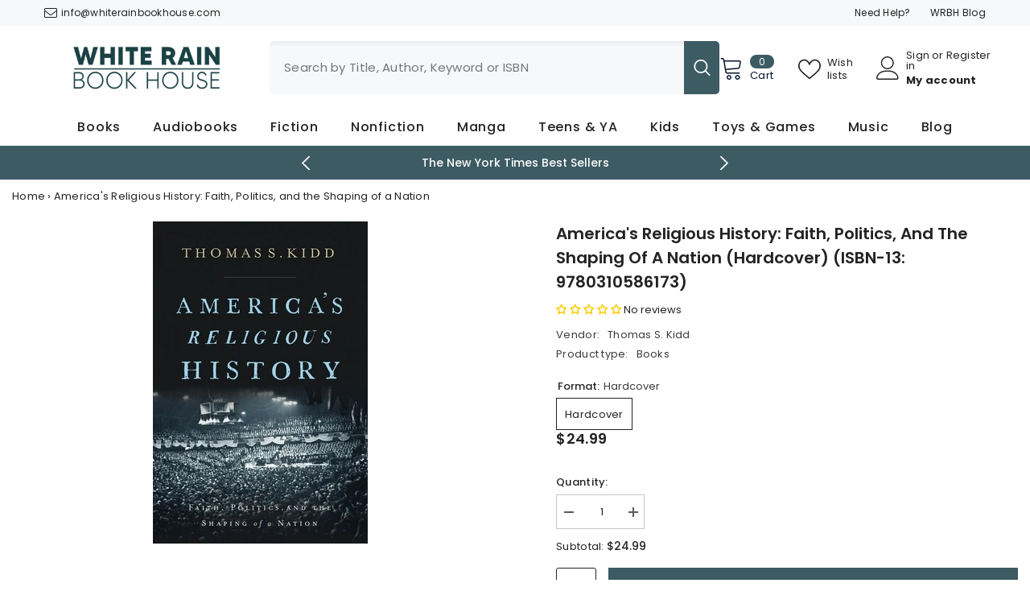

--- FILE ---
content_type: text/html; charset=utf-8
request_url: https://www.whiterainbookhouse.com/products/americas-religious-history-thomas-s-kidd-9780310586173
body_size: 80040
content:
<!doctype html><html class="no-js" lang="en">
    <head>
        <meta charset="utf-8">
        <meta http-equiv="X-UA-Compatible" content="IE=edge">
        <meta name="viewport" content="width=device-width,initial-scale=1">
        <meta name="theme-color" content="">
        <link rel="canonical" href="https://www.whiterainbookhouse.com/products/americas-religious-history-thomas-s-kidd-9780310586173" canonical-shop-url="https://www.whiterainbookhouse.com/"><link rel="shortcut icon" href="//www.whiterainbookhouse.com/cdn/shop/files/logo-16x16x-v2_32x32.png?v=1678013082" type="image/png"><link rel="preconnect" href="https://cdn.shopify.com" crossorigin>
        <title>America&#39;s Religious History: Faith, Politics, and the Shaping of a Nat  &ndash; WR Book House</title><meta name="description" content="America&#39;s Religious History: Faith, Politics, and the Shaping of a Nation. ISBN-13: 9780310586173. ISBN-10: 0310586178. Author: Kidd, Thomas S.. Publisher: Zondervan Academic">

<meta property="og:site_name" content="WR Book House">
<meta property="og:url" content="https://www.whiterainbookhouse.com/products/americas-religious-history-thomas-s-kidd-9780310586173">
<meta property="og:title" content="America&#39;s Religious History: Faith, Politics, and the Shaping of a Nat">
<meta property="og:type" content="product">
<meta property="og:description" content="America&#39;s Religious History: Faith, Politics, and the Shaping of a Nation. ISBN-13: 9780310586173. ISBN-10: 0310586178. Author: Kidd, Thomas S.. Publisher: Zondervan Academic"><meta property="og:image" content="http://www.whiterainbookhouse.com/cdn/shop/products/img_3cf921eb-717d-48ff-b995-3be44015bf54.jpg?v=1680621522">
  <meta property="og:image:secure_url" content="https://www.whiterainbookhouse.com/cdn/shop/products/img_3cf921eb-717d-48ff-b995-3be44015bf54.jpg?v=1680621522">
  <meta property="og:image:width" content="267">
  <meta property="og:image:height" content="400"><meta property="og:price:amount" content="24.99">
  <meta property="og:price:currency" content="USD"><meta name="twitter:site" content="@WRBookHouse"><meta name="twitter:card" content="summary_large_image">
<meta name="twitter:title" content="America&#39;s Religious History: Faith, Politics, and the Shaping of a Nat">
<meta name="twitter:description" content="America&#39;s Religious History: Faith, Politics, and the Shaping of a Nation. ISBN-13: 9780310586173. ISBN-10: 0310586178. Author: Kidd, Thomas S.. Publisher: Zondervan Academic">

        <script>window.performance && window.performance.mark && window.performance.mark('shopify.content_for_header.start');</script><meta name="facebook-domain-verification" content="jb2xydxicfksbhow73ubhbfi3fgbmf">
<meta name="google-site-verification" content="JkYPVzLv_JFFHir7vzh6pXTMalMRdM3aT5tlrIQXWxg">
<meta id="shopify-digital-wallet" name="shopify-digital-wallet" content="/66229829887/digital_wallets/dialog">
<meta name="shopify-checkout-api-token" content="4505f7432a10dbcdf2f75700d42e5f57">
<meta id="in-context-paypal-metadata" data-shop-id="66229829887" data-venmo-supported="false" data-environment="production" data-locale="en_US" data-paypal-v4="true" data-currency="USD">
<link rel="alternate" type="application/json+oembed" href="https://www.whiterainbookhouse.com/products/americas-religious-history-thomas-s-kidd-9780310586173.oembed">
<script async="async" src="/checkouts/internal/preloads.js?locale=en-US"></script>
<link rel="preconnect" href="https://shop.app" crossorigin="anonymous">
<script async="async" src="https://shop.app/checkouts/internal/preloads.js?locale=en-US&shop_id=66229829887" crossorigin="anonymous"></script>
<script id="apple-pay-shop-capabilities" type="application/json">{"shopId":66229829887,"countryCode":"US","currencyCode":"USD","merchantCapabilities":["supports3DS"],"merchantId":"gid:\/\/shopify\/Shop\/66229829887","merchantName":"WR Book House","requiredBillingContactFields":["postalAddress","email"],"requiredShippingContactFields":["postalAddress","email"],"shippingType":"shipping","supportedNetworks":["visa","masterCard","amex","discover","elo","jcb"],"total":{"type":"pending","label":"WR Book House","amount":"1.00"},"shopifyPaymentsEnabled":true,"supportsSubscriptions":true}</script>
<script id="shopify-features" type="application/json">{"accessToken":"4505f7432a10dbcdf2f75700d42e5f57","betas":["rich-media-storefront-analytics"],"domain":"www.whiterainbookhouse.com","predictiveSearch":true,"shopId":66229829887,"locale":"en"}</script>
<script>var Shopify = Shopify || {};
Shopify.shop = "wr-book-house.myshopify.com";
Shopify.locale = "en";
Shopify.currency = {"active":"USD","rate":"1.0"};
Shopify.country = "US";
Shopify.theme = {"name":"Ella-6-7-1-theme-source","id":147208536319,"schema_name":"Ella","schema_version":"6.7.1","theme_store_id":null,"role":"main"};
Shopify.theme.handle = "null";
Shopify.theme.style = {"id":null,"handle":null};
Shopify.cdnHost = "www.whiterainbookhouse.com/cdn";
Shopify.routes = Shopify.routes || {};
Shopify.routes.root = "/";</script>
<script type="module">!function(o){(o.Shopify=o.Shopify||{}).modules=!0}(window);</script>
<script>!function(o){function n(){var o=[];function n(){o.push(Array.prototype.slice.apply(arguments))}return n.q=o,n}var t=o.Shopify=o.Shopify||{};t.loadFeatures=n(),t.autoloadFeatures=n()}(window);</script>
<script>
  window.ShopifyPay = window.ShopifyPay || {};
  window.ShopifyPay.apiHost = "shop.app\/pay";
  window.ShopifyPay.redirectState = null;
</script>
<script id="shop-js-analytics" type="application/json">{"pageType":"product"}</script>
<script defer="defer" async type="module" src="//www.whiterainbookhouse.com/cdn/shopifycloud/shop-js/modules/v2/client.init-shop-cart-sync_BT-GjEfc.en.esm.js"></script>
<script defer="defer" async type="module" src="//www.whiterainbookhouse.com/cdn/shopifycloud/shop-js/modules/v2/chunk.common_D58fp_Oc.esm.js"></script>
<script defer="defer" async type="module" src="//www.whiterainbookhouse.com/cdn/shopifycloud/shop-js/modules/v2/chunk.modal_xMitdFEc.esm.js"></script>
<script type="module">
  await import("//www.whiterainbookhouse.com/cdn/shopifycloud/shop-js/modules/v2/client.init-shop-cart-sync_BT-GjEfc.en.esm.js");
await import("//www.whiterainbookhouse.com/cdn/shopifycloud/shop-js/modules/v2/chunk.common_D58fp_Oc.esm.js");
await import("//www.whiterainbookhouse.com/cdn/shopifycloud/shop-js/modules/v2/chunk.modal_xMitdFEc.esm.js");

  window.Shopify.SignInWithShop?.initShopCartSync?.({"fedCMEnabled":true,"windoidEnabled":true});

</script>
<script defer="defer" async type="module" src="//www.whiterainbookhouse.com/cdn/shopifycloud/shop-js/modules/v2/client.payment-terms_Ci9AEqFq.en.esm.js"></script>
<script defer="defer" async type="module" src="//www.whiterainbookhouse.com/cdn/shopifycloud/shop-js/modules/v2/chunk.common_D58fp_Oc.esm.js"></script>
<script defer="defer" async type="module" src="//www.whiterainbookhouse.com/cdn/shopifycloud/shop-js/modules/v2/chunk.modal_xMitdFEc.esm.js"></script>
<script type="module">
  await import("//www.whiterainbookhouse.com/cdn/shopifycloud/shop-js/modules/v2/client.payment-terms_Ci9AEqFq.en.esm.js");
await import("//www.whiterainbookhouse.com/cdn/shopifycloud/shop-js/modules/v2/chunk.common_D58fp_Oc.esm.js");
await import("//www.whiterainbookhouse.com/cdn/shopifycloud/shop-js/modules/v2/chunk.modal_xMitdFEc.esm.js");

  
</script>
<script>
  window.Shopify = window.Shopify || {};
  if (!window.Shopify.featureAssets) window.Shopify.featureAssets = {};
  window.Shopify.featureAssets['shop-js'] = {"shop-cart-sync":["modules/v2/client.shop-cart-sync_DZOKe7Ll.en.esm.js","modules/v2/chunk.common_D58fp_Oc.esm.js","modules/v2/chunk.modal_xMitdFEc.esm.js"],"init-fed-cm":["modules/v2/client.init-fed-cm_B6oLuCjv.en.esm.js","modules/v2/chunk.common_D58fp_Oc.esm.js","modules/v2/chunk.modal_xMitdFEc.esm.js"],"shop-cash-offers":["modules/v2/client.shop-cash-offers_D2sdYoxE.en.esm.js","modules/v2/chunk.common_D58fp_Oc.esm.js","modules/v2/chunk.modal_xMitdFEc.esm.js"],"shop-login-button":["modules/v2/client.shop-login-button_QeVjl5Y3.en.esm.js","modules/v2/chunk.common_D58fp_Oc.esm.js","modules/v2/chunk.modal_xMitdFEc.esm.js"],"pay-button":["modules/v2/client.pay-button_DXTOsIq6.en.esm.js","modules/v2/chunk.common_D58fp_Oc.esm.js","modules/v2/chunk.modal_xMitdFEc.esm.js"],"shop-button":["modules/v2/client.shop-button_DQZHx9pm.en.esm.js","modules/v2/chunk.common_D58fp_Oc.esm.js","modules/v2/chunk.modal_xMitdFEc.esm.js"],"avatar":["modules/v2/client.avatar_BTnouDA3.en.esm.js"],"init-windoid":["modules/v2/client.init-windoid_CR1B-cfM.en.esm.js","modules/v2/chunk.common_D58fp_Oc.esm.js","modules/v2/chunk.modal_xMitdFEc.esm.js"],"init-shop-for-new-customer-accounts":["modules/v2/client.init-shop-for-new-customer-accounts_C_vY_xzh.en.esm.js","modules/v2/client.shop-login-button_QeVjl5Y3.en.esm.js","modules/v2/chunk.common_D58fp_Oc.esm.js","modules/v2/chunk.modal_xMitdFEc.esm.js"],"init-shop-email-lookup-coordinator":["modules/v2/client.init-shop-email-lookup-coordinator_BI7n9ZSv.en.esm.js","modules/v2/chunk.common_D58fp_Oc.esm.js","modules/v2/chunk.modal_xMitdFEc.esm.js"],"init-shop-cart-sync":["modules/v2/client.init-shop-cart-sync_BT-GjEfc.en.esm.js","modules/v2/chunk.common_D58fp_Oc.esm.js","modules/v2/chunk.modal_xMitdFEc.esm.js"],"shop-toast-manager":["modules/v2/client.shop-toast-manager_DiYdP3xc.en.esm.js","modules/v2/chunk.common_D58fp_Oc.esm.js","modules/v2/chunk.modal_xMitdFEc.esm.js"],"init-customer-accounts":["modules/v2/client.init-customer-accounts_D9ZNqS-Q.en.esm.js","modules/v2/client.shop-login-button_QeVjl5Y3.en.esm.js","modules/v2/chunk.common_D58fp_Oc.esm.js","modules/v2/chunk.modal_xMitdFEc.esm.js"],"init-customer-accounts-sign-up":["modules/v2/client.init-customer-accounts-sign-up_iGw4briv.en.esm.js","modules/v2/client.shop-login-button_QeVjl5Y3.en.esm.js","modules/v2/chunk.common_D58fp_Oc.esm.js","modules/v2/chunk.modal_xMitdFEc.esm.js"],"shop-follow-button":["modules/v2/client.shop-follow-button_CqMgW2wH.en.esm.js","modules/v2/chunk.common_D58fp_Oc.esm.js","modules/v2/chunk.modal_xMitdFEc.esm.js"],"checkout-modal":["modules/v2/client.checkout-modal_xHeaAweL.en.esm.js","modules/v2/chunk.common_D58fp_Oc.esm.js","modules/v2/chunk.modal_xMitdFEc.esm.js"],"shop-login":["modules/v2/client.shop-login_D91U-Q7h.en.esm.js","modules/v2/chunk.common_D58fp_Oc.esm.js","modules/v2/chunk.modal_xMitdFEc.esm.js"],"lead-capture":["modules/v2/client.lead-capture_BJmE1dJe.en.esm.js","modules/v2/chunk.common_D58fp_Oc.esm.js","modules/v2/chunk.modal_xMitdFEc.esm.js"],"payment-terms":["modules/v2/client.payment-terms_Ci9AEqFq.en.esm.js","modules/v2/chunk.common_D58fp_Oc.esm.js","modules/v2/chunk.modal_xMitdFEc.esm.js"]};
</script>
<script id="__st">var __st={"a":66229829887,"offset":-21600,"reqid":"12cd7029-62c5-40fa-b268-ad3bac13bde8-1769521571","pageurl":"www.whiterainbookhouse.com\/products\/americas-religious-history-thomas-s-kidd-9780310586173","u":"53ce22fd766a","p":"product","rtyp":"product","rid":7999321702655};</script>
<script>window.ShopifyPaypalV4VisibilityTracking = true;</script>
<script id="captcha-bootstrap">!function(){'use strict';const t='contact',e='account',n='new_comment',o=[[t,t],['blogs',n],['comments',n],[t,'customer']],c=[[e,'customer_login'],[e,'guest_login'],[e,'recover_customer_password'],[e,'create_customer']],r=t=>t.map((([t,e])=>`form[action*='/${t}']:not([data-nocaptcha='true']) input[name='form_type'][value='${e}']`)).join(','),a=t=>()=>t?[...document.querySelectorAll(t)].map((t=>t.form)):[];function s(){const t=[...o],e=r(t);return a(e)}const i='password',u='form_key',d=['recaptcha-v3-token','g-recaptcha-response','h-captcha-response',i],f=()=>{try{return window.sessionStorage}catch{return}},m='__shopify_v',_=t=>t.elements[u];function p(t,e,n=!1){try{const o=window.sessionStorage,c=JSON.parse(o.getItem(e)),{data:r}=function(t){const{data:e,action:n}=t;return t[m]||n?{data:e,action:n}:{data:t,action:n}}(c);for(const[e,n]of Object.entries(r))t.elements[e]&&(t.elements[e].value=n);n&&o.removeItem(e)}catch(o){console.error('form repopulation failed',{error:o})}}const l='form_type',E='cptcha';function T(t){t.dataset[E]=!0}const w=window,h=w.document,L='Shopify',v='ce_forms',y='captcha';let A=!1;((t,e)=>{const n=(g='f06e6c50-85a8-45c8-87d0-21a2b65856fe',I='https://cdn.shopify.com/shopifycloud/storefront-forms-hcaptcha/ce_storefront_forms_captcha_hcaptcha.v1.5.2.iife.js',D={infoText:'Protected by hCaptcha',privacyText:'Privacy',termsText:'Terms'},(t,e,n)=>{const o=w[L][v],c=o.bindForm;if(c)return c(t,g,e,D).then(n);var r;o.q.push([[t,g,e,D],n]),r=I,A||(h.body.append(Object.assign(h.createElement('script'),{id:'captcha-provider',async:!0,src:r})),A=!0)});var g,I,D;w[L]=w[L]||{},w[L][v]=w[L][v]||{},w[L][v].q=[],w[L][y]=w[L][y]||{},w[L][y].protect=function(t,e){n(t,void 0,e),T(t)},Object.freeze(w[L][y]),function(t,e,n,w,h,L){const[v,y,A,g]=function(t,e,n){const i=e?o:[],u=t?c:[],d=[...i,...u],f=r(d),m=r(i),_=r(d.filter((([t,e])=>n.includes(e))));return[a(f),a(m),a(_),s()]}(w,h,L),I=t=>{const e=t.target;return e instanceof HTMLFormElement?e:e&&e.form},D=t=>v().includes(t);t.addEventListener('submit',(t=>{const e=I(t);if(!e)return;const n=D(e)&&!e.dataset.hcaptchaBound&&!e.dataset.recaptchaBound,o=_(e),c=g().includes(e)&&(!o||!o.value);(n||c)&&t.preventDefault(),c&&!n&&(function(t){try{if(!f())return;!function(t){const e=f();if(!e)return;const n=_(t);if(!n)return;const o=n.value;o&&e.removeItem(o)}(t);const e=Array.from(Array(32),(()=>Math.random().toString(36)[2])).join('');!function(t,e){_(t)||t.append(Object.assign(document.createElement('input'),{type:'hidden',name:u})),t.elements[u].value=e}(t,e),function(t,e){const n=f();if(!n)return;const o=[...t.querySelectorAll(`input[type='${i}']`)].map((({name:t})=>t)),c=[...d,...o],r={};for(const[a,s]of new FormData(t).entries())c.includes(a)||(r[a]=s);n.setItem(e,JSON.stringify({[m]:1,action:t.action,data:r}))}(t,e)}catch(e){console.error('failed to persist form',e)}}(e),e.submit())}));const S=(t,e)=>{t&&!t.dataset[E]&&(n(t,e.some((e=>e===t))),T(t))};for(const o of['focusin','change'])t.addEventListener(o,(t=>{const e=I(t);D(e)&&S(e,y())}));const B=e.get('form_key'),M=e.get(l),P=B&&M;t.addEventListener('DOMContentLoaded',(()=>{const t=y();if(P)for(const e of t)e.elements[l].value===M&&p(e,B);[...new Set([...A(),...v().filter((t=>'true'===t.dataset.shopifyCaptcha))])].forEach((e=>S(e,t)))}))}(h,new URLSearchParams(w.location.search),n,t,e,['guest_login'])})(!0,!0)}();</script>
<script integrity="sha256-4kQ18oKyAcykRKYeNunJcIwy7WH5gtpwJnB7kiuLZ1E=" data-source-attribution="shopify.loadfeatures" defer="defer" src="//www.whiterainbookhouse.com/cdn/shopifycloud/storefront/assets/storefront/load_feature-a0a9edcb.js" crossorigin="anonymous"></script>
<script crossorigin="anonymous" defer="defer" src="//www.whiterainbookhouse.com/cdn/shopifycloud/storefront/assets/shopify_pay/storefront-65b4c6d7.js?v=20250812"></script>
<script data-source-attribution="shopify.dynamic_checkout.dynamic.init">var Shopify=Shopify||{};Shopify.PaymentButton=Shopify.PaymentButton||{isStorefrontPortableWallets:!0,init:function(){window.Shopify.PaymentButton.init=function(){};var t=document.createElement("script");t.src="https://www.whiterainbookhouse.com/cdn/shopifycloud/portable-wallets/latest/portable-wallets.en.js",t.type="module",document.head.appendChild(t)}};
</script>
<script data-source-attribution="shopify.dynamic_checkout.buyer_consent">
  function portableWalletsHideBuyerConsent(e){var t=document.getElementById("shopify-buyer-consent"),n=document.getElementById("shopify-subscription-policy-button");t&&n&&(t.classList.add("hidden"),t.setAttribute("aria-hidden","true"),n.removeEventListener("click",e))}function portableWalletsShowBuyerConsent(e){var t=document.getElementById("shopify-buyer-consent"),n=document.getElementById("shopify-subscription-policy-button");t&&n&&(t.classList.remove("hidden"),t.removeAttribute("aria-hidden"),n.addEventListener("click",e))}window.Shopify?.PaymentButton&&(window.Shopify.PaymentButton.hideBuyerConsent=portableWalletsHideBuyerConsent,window.Shopify.PaymentButton.showBuyerConsent=portableWalletsShowBuyerConsent);
</script>
<script data-source-attribution="shopify.dynamic_checkout.cart.bootstrap">document.addEventListener("DOMContentLoaded",(function(){function t(){return document.querySelector("shopify-accelerated-checkout-cart, shopify-accelerated-checkout")}if(t())Shopify.PaymentButton.init();else{new MutationObserver((function(e,n){t()&&(Shopify.PaymentButton.init(),n.disconnect())})).observe(document.body,{childList:!0,subtree:!0})}}));
</script>
<link id="shopify-accelerated-checkout-styles" rel="stylesheet" media="screen" href="https://www.whiterainbookhouse.com/cdn/shopifycloud/portable-wallets/latest/accelerated-checkout-backwards-compat.css" crossorigin="anonymous">
<style id="shopify-accelerated-checkout-cart">
        #shopify-buyer-consent {
  margin-top: 1em;
  display: inline-block;
  width: 100%;
}

#shopify-buyer-consent.hidden {
  display: none;
}

#shopify-subscription-policy-button {
  background: none;
  border: none;
  padding: 0;
  text-decoration: underline;
  font-size: inherit;
  cursor: pointer;
}

#shopify-subscription-policy-button::before {
  box-shadow: none;
}

      </style>
<script id="sections-script" data-sections="header-navigation-plain,header-mobile" defer="defer" src="//www.whiterainbookhouse.com/cdn/shop/t/39/compiled_assets/scripts.js?v=4034"></script>
<script>window.performance && window.performance.mark && window.performance.mark('shopify.content_for_header.end');</script>
        <style>@import url('https://fonts.googleapis.com/css?family=Poppins:300,300i,400,400i,500,500i,600,600i,700,700i,800,800i&display=swap');
                :root {
        --font-family-1: Poppins;
        --font-family-2: Poppins;

        /* Settings Body */--font-body-family: Poppins;--font-body-size: 13px;--font-body-weight: 400;--body-line-height: 22px;--body-letter-spacing: .02em;

        /* Settings Heading */--font-heading-family: Poppins;--font-heading-size: 14px;--font-heading-weight: 600;--font-heading-style: normal;--heading-line-height: 24px;--heading-letter-spacing: .05em;--heading-text-transform: none;--heading-border-height: 2px;

        /* Menu Lv1 */--font-menu-lv1-family: Poppins;--font-menu-lv1-size: 16px;--font-menu-lv1-weight: 500;--menu-lv1-line-height: 22px;--menu-lv1-letter-spacing: .05em;--menu-lv1-text-transform: capitalize;

        /* Menu Lv2 */--font-menu-lv2-family: Poppins;--font-menu-lv2-size: 12px;--font-menu-lv2-weight: 400;--menu-lv2-line-height: 22px;--menu-lv2-letter-spacing: .02em;--menu-lv2-text-transform: capitalize;

        /* Menu Lv3 */--font-menu-lv3-family: Poppins;--font-menu-lv3-size: 12px;--font-menu-lv3-weight: 400;--menu-lv3-line-height: 22px;--menu-lv3-letter-spacing: .02em;--menu-lv3-text-transform: capitalize;

        /* Mega Menu Lv2 */--font-mega-menu-lv2-family: Poppins;--font-mega-menu-lv2-size: 14px;--font-mega-menu-lv2-weight: 600;--font-mega-menu-lv2-style: normal;--mega-menu-lv2-line-height: 22px;--mega-menu-lv2-letter-spacing: .02em;--mega-menu-lv2-text-transform: uppercase;

        /* Mega Menu Lv3 */--font-mega-menu-lv3-family: Poppins;--font-mega-menu-lv3-size: 12px;--font-mega-menu-lv3-weight: 400;--mega-menu-lv3-line-height: 20px;--mega-menu-lv3-letter-spacing: .02em;--mega-menu-lv3-text-transform: capitalize;

        /* Product Card Title */--product-title-font: Poppins;--product-title-font-size : 13px;--product-title-font-weight : 500;--product-title-line-height: 22px;--product-title-letter-spacing: .02em;--product-title-line-text : 2;--product-title-text-transform : capitalize;--product-title-margin-bottom: 10px;

        /* Product Card Vendor */--product-vendor-font: Poppins;--product-vendor-font-size : 14px;--product-vendor-font-weight : 700;--product-vendor-font-style : normal;--product-vendor-line-height: 22px;--product-vendor-letter-spacing: .02em;--product-vendor-text-transform : uppercase;--product-vendor-margin-bottom: 0px;--product-vendor-margin-top: 0px;

        /* Product Card Price */--product-price-font: Poppins;--product-price-font-size : 14px;--product-price-font-weight : 600;--product-price-line-height: 22px;--product-price-letter-spacing: .02em;--product-price-margin-top: 0px;--product-price-margin-bottom: 13px;

        /* Product Card Badge */--badge-font: Poppins;--badge-font-size : 12px;--badge-font-weight : 400;--badge-text-transform : capitalize;--badge-letter-spacing: .02em;--badge-line-height: 20px;--badge-border-radius: 0px;--badge-padding-top: 0px;--badge-padding-bottom: 0px;--badge-padding-left-right: 8px;--badge-postion-top: 0px;--badge-postion-left-right: 0px;

        /* Product Quickview */
        --product-quickview-font-size : 12px; --product-quickview-line-height: 23px; --product-quickview-border-radius: 1px; --product-quickview-padding-top: 0px; --product-quickview-padding-bottom: 0px; --product-quickview-padding-left-right: 7px; --product-quickview-sold-out-product: #e95144;--product-quickview-box-shadow: none;/* Blog Card Tile */--blog-title-font: Poppins;--blog-title-font-size : 18px; --blog-title-font-weight : 700; --blog-title-line-height: 24px; --blog-title-letter-spacing: .09em; --blog-title-text-transform : none;

        /* Blog Card Info (Date, Author) */--blog-info-font: Poppins;--blog-info-font-size : 14px; --blog-info-font-weight : 400; --blog-info-line-height: 20px; --blog-info-letter-spacing: .02em; --blog-info-text-transform : uppercase;

        /* Button 1 */--btn-1-font-family: Poppins;--btn-1-font-size: 14px; --btn-1-font-weight: 400; --btn-1-text-transform: none; --btn-1-line-height: 22px; --btn-1-letter-spacing: .05em; --btn-1-text-align: center; --btn-1-border-radius: 0px; --btn-1-border-width: 1px; --btn-1-border-style: solid; --btn-1-padding-top: 10px; --btn-1-padding-bottom: 10px; --btn-1-horizontal-length: 0px; --btn-1-vertical-length: 0px; --btn-1-blur-radius: 0px; --btn-1-spread: 0px;
        --btn-1-all-bg-opacity-hover: rgba(0, 0, 0, 0.5);--btn-1-inset: ;/* Button 2 */--btn-2-font-family: Poppins;--btn-2-font-size: 18px; --btn-2-font-weight: 700; --btn-2-text-transform: uppercase; --btn-2-line-height: 23px; --btn-2-letter-spacing: .05em; --btn-2-text-align: right; --btn-2-border-radius: 6px; --btn-2-border-width: 1px; --btn-2-border-style: solid; --btn-2-padding-top: 20px; --btn-2-padding-bottom: 20px; --btn-2-horizontal-length: 4px; --btn-2-vertical-length: 4px; --btn-2-blur-radius: 7px; --btn-2-spread: 0px;
        --btn-2-all-bg-opacity: rgba(25, 145, 226, 0.5);--btn-2-all-bg-opacity-hover: rgba(0, 0, 0, 0.5);--btn-2-inset: ;/* Button 3 */--btn-3-font-family: Poppins;--btn-3-font-size: 14px; --btn-3-font-weight: 700; --btn-3-text-transform: uppercase; --btn-3-line-height: 22px; --btn-3-letter-spacing: .05em; --btn-3-text-align: center; --btn-3-border-radius: 0px; --btn-3-border-width: 1px; --btn-3-border-style: solid; --btn-3-padding-top: 10px; --btn-3-padding-bottom: 10px; --btn-3-horizontal-length: 0px; --btn-3-vertical-length: 0px; --btn-3-blur-radius: 0px; --btn-3-spread: 0px;
        --btn-3-all-bg-opacity: rgba(0, 0, 0, 0.1);--btn-3-all-bg-opacity-hover: rgba(0, 0, 0, 0.1);--btn-3-inset: ;/* Footer Heading */--footer-heading-font-family: Poppins;--footer-heading-font-size : 15px; --footer-heading-font-weight : 600; --footer-heading-line-height : 22px; --footer-heading-letter-spacing : .05em; --footer-heading-text-transform : uppercase;

        /* Footer Link */--footer-link-font-family: Poppins;--footer-link-font-size : 12px; --footer-link-font-weight : ; --footer-link-line-height : 28px; --footer-link-letter-spacing : .02em; --footer-link-text-transform : capitalize;

        /* Page Title */--font-page-title-family: Poppins;--font-page-title-size: 20px; --font-page-title-weight: 700; --font-page-title-style: normal; --page-title-line-height: 26px; --page-title-letter-spacing: .05em; --page-title-text-transform: uppercase;

        /* Font Product Tab Title */
        --font-tab-type-1: Poppins; --font-tab-type-2: Poppins;

        /* Text Size */
        --text-size-font-size : 10px; --text-size-font-weight : 400; --text-size-line-height : 22px; --text-size-letter-spacing : 0; --text-size-text-transform : uppercase; --text-size-color : #787878;

        /* Font Weight */
        --font-weight-normal: 400; --font-weight-medium: 500; --font-weight-semibold: 600; --font-weight-bold: 700; --font-weight-bolder: 800; --font-weight-black: 900;

        /* Radio Button */
        --form-label-checkbox-before-bg: #fff; --form-label-checkbox-before-border: #cecece; --form-label-checkbox-before-bg-checked: #000;

        /* Conatiner */
        --body-custom-width-container: 1400px;

        /* Layout Boxed */
        --color-background-layout-boxed: #f8f8f8;/* Arrow */
        --position-horizontal-slick-arrow: 0;

        /* General Color*/
        --color-text: #232323; --color-text2: #969696; --color-global: #232323; --color-white: #FFFFFF; --color-grey: #868686; --color-black: #202020; --color-base-text-rgb: 35, 35, 35; --color-base-text2-rgb: 150, 150, 150; --color-background: #ffffff; --color-background-rgb: 255, 255, 255; --color-background-overylay: rgba(255, 255, 255, 0.9); --color-base-accent-text: ; --color-base-accent-1: ; --color-base-accent-2: ; --color-link: #232323; --color-link-hover: #232323; --color-error: #D93333; --color-error-bg: #FCEEEE; --color-success: #5A5A5A; --color-success-bg: #DFF0D8; --color-info: #202020; --color-info-bg: #FFF2DD; --color-link-underline: rgba(35, 35, 35, 0.5); --color-breadcrumb: #999999; --colors-breadcrumb-hover: #232323;--colors-breadcrumb-active: #999999; --border-global: #e6e6e6; --bg-global: #fafafa; --bg-planceholder: #fafafa; --color-warning: #fff; --bg-warning: #e0b252; --color-background-10 : #e9e9e9; --color-background-20 : #d3d3d3; --color-background-30 : #bdbdbd; --color-background-50 : #919191; --color-background-global : #919191;

        /* Arrow Color */
        --arrow-color: #323232; --arrow-background-color: #fff; --arrow-border-color: #ccc;--arrow-color-hover: #323232;--arrow-background-color-hover: #f8f8f8;--arrow-border-color-hover: #f8f8f8;--arrow-width: 35px;--arrow-height: 35px;--arrow-size: px;--arrow-size-icon: 17px;--arrow-border-radius: 50%;--arrow-border-width: 1px;--arrow-width-half: -17px;

        /* Pagination Color */
        --pagination-item-color: #3c3c3c; --pagination-item-color-active: #3c3c3c; --pagination-item-bg-color: #fff;--pagination-item-bg-color-active: #fff;--pagination-item-border-color: #fff;--pagination-item-border-color-active: #ffffff;--pagination-arrow-color: #3c3c3c;--pagination-arrow-color-active: #3c3c3c;--pagination-arrow-bg-color: #fff;--pagination-arrow-bg-color-active: #fff;--pagination-arrow-border-color: #fff;--pagination-arrow-border-color-active: #fff;

        /* Dots Color */
        --dots-color: transparent;--dots-border-color: #323232;--dots-color-active: #323232;--dots-border-color-active: #323232;--dots-style2-background-opacity: #00000050;--dots-width: 12px;--dots-height: 12px;

        /* Button Color */
        --btn-1-color: #FFFFFF;--btn-1-bg: #3c5b63;--btn-1-border: #3c5b63;--btn-1-color-hover: #232323;--btn-1-bg-hover: #ffffff;--btn-1-border-hover: #232323;
        --btn-2-color: #232323;--btn-2-bg: #FFFFFF;--btn-2-border: #727272;--btn-2-color-hover: #FFFFFF;--btn-2-bg-hover: #232323;--btn-2-border-hover: #232323;
        --btn-3-color: #FFFFFF;--btn-3-bg: #e9514b;--btn-3-border: #e9514b;--btn-3-color-hover: #ffffff;--btn-3-bg-hover: #e9514b;--btn-3-border-hover: #e9514b;
        --anchor-transition: all ease .3s;--bg-white: #ffffff;--bg-black: #000000;--bg-grey: #808080;--icon: var(--color-text);--text-cart: #3c3c3c;--duration-short: 100ms;--duration-default: 350ms;--duration-long: 500ms;--form-input-bg: #ffffff;--form-input-border: #c7c7c7;--form-input-color: #232323;--form-input-placeholder: #868686;--form-label: #232323;

        --new-badge-color: #232323;--new-badge-bg: #FFFFFF;--sale-badge-color: #ffffff;--sale-badge-bg: #e95144;--sold-out-badge-color: #ffffff;--sold-out-badge-bg: #c1c1c1;--custom-badge-color: #ffffff;--custom-badge-bg: #ffbb49;--bundle-badge-color: #ffffff;--bundle-badge-bg: #232323;
        
        --product-title-color : #232323;--product-title-color-hover : #232323;--product-vendor-color : #3c5b63;--product-price-color : #232323;--product-sale-price-color : #e95144;--product-compare-price-color : #969696;--product-countdown-color : #c12e48;--product-countdown-bg-color : #ffffff;

        --product-swatch-border : #cbcbcb;--product-swatch-border-active : #232323;--product-swatch-width : 40px;--product-swatch-height : 40px;--product-swatch-border-radius : 0px;--product-swatch-color-width : 40px;--product-swatch-color-height : 40px;--product-swatch-color-border-radius : 20px;

        --product-wishlist-color : #000000;--product-wishlist-bg : #ffffff;--product-wishlist-border : transparent;--product-wishlist-color-added : #ffffff;--product-wishlist-bg-added : #000000;--product-wishlist-border-added : transparent;--product-compare-color : #000000;--product-compare-bg : #FFFFFF;--product-compare-color-added : #D12442; --product-compare-bg-added : #FFFFFF; --product-hot-stock-text-color : #d62828; --product-quick-view-color : #000000; --product-cart-image-fit : contain; --product-title-variant-font-size: 16px;--product-quick-view-bg : #FFFFFF;--product-quick-view-bg-above-button: rgba(255, 255, 255, 0.7);--product-quick-view-color-hover : #FFFFFF;--product-quick-view-bg-hover : #3c5b63;--product-action-color : #3c5b63;--product-action-bg : #ffffff;--product-action-border : #3c5b63;--product-action-color-hover : #FFFFFF;--product-action-bg-hover : #3c5b63;--product-action-border-hover : #3c5b63;

        /* Multilevel Category Filter */
        --color-label-multiLevel-categories: #232323;--bg-label-multiLevel-categories: #fff;--color-button-multiLevel-categories: #fff;--bg-button-multiLevel-categories: #ff8b21;--border-button-multiLevel-categories: transparent;--hover-color-button-multiLevel-categories: #fff;--hover-bg-button-multiLevel-categories: #ff8b21;--cart-item-bg : #ffffff;--cart-item-border : #e8e8e8;--cart-item-border-width : 1px;--cart-item-border-style : solid;--free-shipping-height : 10px;--free-shipping-border-radius : 20px;--free-shipping-color : #727272; --free-shipping-bg : #ededed;--free-shipping-bg-1: #e95144;--free-shipping-bg-2: #ffc206;--free-shipping-bg-3: #3c5b63;--free-shipping-bg-4: #3c5b63; --free-shipping-min-height : 20.0px;--w-product-swatch-custom: 30px;--h-product-swatch-custom: 30px;--w-product-swatch-custom-mb: 20px;--h-product-swatch-custom-mb: 20px;--font-size-product-swatch-more: 12px;--swatch-border : #cbcbcb;--swatch-border-active : #232323;

        --variant-size: #232323;--variant-size-border: #e7e7e7;--variant-size-bg: #ffffff;--variant-size-hover: #ffffff;--variant-size-border-hover: #232323;--variant-size-bg-hover: #232323;--variant-bg : #ffffff; --variant-color : #232323; --variant-bg-active : #ffffff; --variant-color-active : #232323;

        --fontsize-text-social: 12px;
        --page-content-distance: 64px;--sidebar-content-distance: 40px;--button-transition-ease: cubic-bezier(.25,.46,.45,.94);

        /* Loading Spinner Color */
        --spinner-top-color: #fc0; --spinner-right-color: #4dd4c6; --spinner-bottom-color: #f00; --spinner-left-color: #f6f6f6;

        /* Product Card Marquee */
        --product-marquee-background-color: ;--product-marquee-text-color: #FFFFFF;--product-marquee-text-size: 14px;--product-marquee-text-mobile-size: 14px;--product-marquee-text-weight: 400;--product-marquee-text-transform: none;--product-marquee-text-style: italic;--product-marquee-speed: ; --product-marquee-line-height: calc(var(--product-marquee-text-mobile-size) * 1.5);
    }
</style>
        <link href="//www.whiterainbookhouse.com/cdn/shop/t/39/assets/base.css?v=64192841481213099751734873362" rel="stylesheet" type="text/css" media="all" />
<link href="//www.whiterainbookhouse.com/cdn/shop/t/39/assets/animated.css?v=91884483947907798981734873362" rel="stylesheet" type="text/css" media="all" />
<link href="//www.whiterainbookhouse.com/cdn/shop/t/39/assets/component-card.css?v=85101759894844116361734873363" rel="stylesheet" type="text/css" media="all" />
<link href="//www.whiterainbookhouse.com/cdn/shop/t/39/assets/component-loading-overlay.css?v=23413779889692260311734873364" rel="stylesheet" type="text/css" media="all" />
<link href="//www.whiterainbookhouse.com/cdn/shop/t/39/assets/component-loading-banner.css?v=174182093490133639901734873363" rel="stylesheet" type="text/css" media="all" />
<link href="//www.whiterainbookhouse.com/cdn/shop/t/39/assets/component-quick-cart.css?v=51373453988532490831734873364" rel="stylesheet" type="text/css" media="all" />
<link rel="stylesheet" href="//www.whiterainbookhouse.com/cdn/shop/t/39/assets/vendor.css?v=164616260963476715651734873366" media="print" onload="this.media='all'">
<noscript><link href="//www.whiterainbookhouse.com/cdn/shop/t/39/assets/vendor.css?v=164616260963476715651734873366" rel="stylesheet" type="text/css" media="all" /></noscript>


	<link href="//www.whiterainbookhouse.com/cdn/shop/t/39/assets/component-card-07.css?v=26674144282857181401734873363" rel="stylesheet" type="text/css" media="all" />


<link href="//www.whiterainbookhouse.com/cdn/shop/t/39/assets/component-predictive-search.css?v=81735768038191387371734873364" rel="stylesheet" type="text/css" media="all" />
<link rel="stylesheet" href="//www.whiterainbookhouse.com/cdn/shop/t/39/assets/component-newsletter.css?v=111617043413587308161734873364" media="print" onload="this.media='all'">
<link rel="stylesheet" href="//www.whiterainbookhouse.com/cdn/shop/t/39/assets/component-slider.css?v=134420753549460766241734873364" media="print" onload="this.media='all'">
<link rel="stylesheet" href="//www.whiterainbookhouse.com/cdn/shop/t/39/assets/component-list-social.css?v=102044711114163579551734873363" media="print" onload="this.media='all'"><noscript><link href="//www.whiterainbookhouse.com/cdn/shop/t/39/assets/component-newsletter.css?v=111617043413587308161734873364" rel="stylesheet" type="text/css" media="all" /></noscript>
<noscript><link href="//www.whiterainbookhouse.com/cdn/shop/t/39/assets/component-slider.css?v=134420753549460766241734873364" rel="stylesheet" type="text/css" media="all" /></noscript>
<noscript><link href="//www.whiterainbookhouse.com/cdn/shop/t/39/assets/component-list-social.css?v=102044711114163579551734873363" rel="stylesheet" type="text/css" media="all" /></noscript>

<style type="text/css">
	.nav-title-mobile {display: none;}.list-menu--disclosure{display: none;position: absolute;min-width: 100%;width: 22rem;background-color: var(--bg-white);box-shadow: 0 1px 4px 0 rgb(0 0 0 / 15%);padding: 5px 0 5px 20px;opacity: 0;visibility: visible;pointer-events: none;transition: opacity var(--duration-default) ease, transform var(--duration-default) ease;}.list-menu--disclosure-2{margin-left: calc(100% - 15px);z-index: 2;top: -5px;}.list-menu--disclosure:focus {outline: none;}.list-menu--disclosure.localization-selector {max-height: 18rem;overflow: auto;width: 10rem;padding: 0.5rem;}.js menu-drawer > details > summary::before, .js menu-drawer > details[open]:not(.menu-opening) > summary::before {content: '';position: absolute;cursor: default;width: 100%;height: calc(100vh - 100%);height: calc(var(--viewport-height, 100vh) - (var(--header-bottom-position, 100%)));top: 100%;left: 0;background: var(--color-foreground-50);opacity: 0;visibility: hidden;z-index: 2;transition: opacity var(--duration-default) ease,visibility var(--duration-default) ease;}menu-drawer > details[open] > summary::before {visibility: visible;opacity: 1;}.menu-drawer {position: absolute;transform: translateX(-100%);visibility: hidden;z-index: 3;left: 0;top: 100%;width: 100%;max-width: calc(100vw - 4rem);padding: 0;border: 0.1rem solid var(--color-background-10);border-left: 0;border-bottom: 0;background-color: var(--bg-white);overflow-x: hidden;}.js .menu-drawer {height: calc(100vh - 100%);height: calc(var(--viewport-height, 100vh) - (var(--header-bottom-position, 100%)));}.js details[open] > .menu-drawer, .js details[open] > .menu-drawer__submenu {transition: transform var(--duration-default) ease, visibility var(--duration-default) ease;}.no-js details[open] > .menu-drawer, .js details[open].menu-opening > .menu-drawer, details[open].menu-opening > .menu-drawer__submenu {transform: translateX(0);visibility: visible;}@media screen and (min-width: 750px) {.menu-drawer {width: 40rem;}.no-js .menu-drawer {height: auto;}}.menu-drawer__inner-container {position: relative;height: 100%;}.menu-drawer__navigation-container {display: grid;grid-template-rows: 1fr auto;align-content: space-between;overflow-y: auto;height: 100%;}.menu-drawer__navigation {padding: 0 0 5.6rem 0;}.menu-drawer__inner-submenu {height: 100%;overflow-x: hidden;overflow-y: auto;}.no-js .menu-drawer__navigation {padding: 0;}.js .menu-drawer__menu li {width: 100%;border-bottom: 1px solid #e6e6e6;overflow: hidden;}.menu-drawer__menu-item{line-height: var(--body-line-height);letter-spacing: var(--body-letter-spacing);padding: 10px 20px 10px 15px;cursor: pointer;display: flex;align-items: center;justify-content: space-between;}.menu-drawer__menu-item .label{display: inline-block;vertical-align: middle;font-size: calc(var(--font-body-size) - 4px);font-weight: var(--font-weight-normal);letter-spacing: var(--body-letter-spacing);height: 20px;line-height: 20px;margin: 0 0 0 10px;padding: 0 5px;text-transform: uppercase;text-align: center;position: relative;}.menu-drawer__menu-item .label:before{content: "";position: absolute;border: 5px solid transparent;top: 50%;left: -9px;transform: translateY(-50%);}.menu-drawer__menu-item > .icon{width: 24px;height: 24px;margin: 0 10px 0 0;}.menu-drawer__menu-item > .symbol {position: absolute;right: 20px;top: 50%;transform: translateY(-50%);display: flex;align-items: center;justify-content: center;font-size: 0;pointer-events: none;}.menu-drawer__menu-item > .symbol .icon{width: 14px;height: 14px;opacity: .6;}.menu-mobile-icon .menu-drawer__menu-item{justify-content: flex-start;}.no-js .menu-drawer .menu-drawer__menu-item > .symbol {display: none;}.js .menu-drawer__submenu {position: absolute;top: 0;width: 100%;bottom: 0;left: 0;background-color: var(--bg-white);z-index: 1;transform: translateX(100%);visibility: hidden;}.js .menu-drawer__submenu .menu-drawer__submenu {overflow-y: auto;}.menu-drawer__close-button {display: block;width: 100%;padding: 10px 15px;background-color: transparent;border: none;background: #f6f8f9;position: relative;}.menu-drawer__close-button .symbol{position: absolute;top: auto;left: 20px;width: auto;height: 22px;z-index: 10;display: flex;align-items: center;justify-content: center;font-size: 0;pointer-events: none;}.menu-drawer__close-button .icon {display: inline-block;vertical-align: middle;width: 18px;height: 18px;transform: rotate(180deg);}.menu-drawer__close-button .text{max-width: calc(100% - 50px);white-space: nowrap;overflow: hidden;text-overflow: ellipsis;display: inline-block;vertical-align: top;width: 100%;margin: 0 auto;}.no-js .menu-drawer__close-button {display: none;}.menu-drawer__utility-links {padding: 2rem;}.menu-drawer__account {display: inline-flex;align-items: center;text-decoration: none;padding: 1.2rem;margin-left: -1.2rem;font-size: 1.4rem;}.menu-drawer__account .icon-account {height: 2rem;width: 2rem;margin-right: 1rem;}.menu-drawer .list-social {justify-content: flex-start;margin-left: -1.25rem;margin-top: 2rem;}.menu-drawer .list-social:empty {display: none;}.menu-drawer .list-social__link {padding: 1.3rem 1.25rem;}

	/* Style General */
	.d-block{display: block}.d-inline-block{display: inline-block}.d-flex{display: flex}.d-none {display: none}.d-grid{display: grid}.ver-alg-mid {vertical-align: middle}.ver-alg-top{vertical-align: top}
	.flex-jc-start{justify-content:flex-start}.flex-jc-end{justify-content:flex-end}.flex-jc-center{justify-content:center}.flex-jc-between{justify-content:space-between}.flex-jc-stretch{justify-content:stretch}.flex-align-start{align-items: flex-start}.flex-align-center{align-items: center}.flex-align-end{align-items: flex-end}.flex-align-stretch{align-items:stretch}.flex-wrap{flex-wrap: wrap}.flex-nowrap{flex-wrap: nowrap}.fd-row{flex-direction:row}.fd-row-reverse{flex-direction:row-reverse}.fd-column{flex-direction:column}.fd-column-reverse{flex-direction:column-reverse}.fg-0{flex-grow:0}.fs-0{flex-shrink:0}.gap-15{gap:15px}.gap-30{gap:30px}.gap-col-30{column-gap:30px}
	.p-relative{position:relative}.p-absolute{position:absolute}.p-static{position:static}.p-fixed{position:fixed;}
	.zi-1{z-index:1}.zi-2{z-index:2}.zi-3{z-index:3}.zi-5{z-index:5}.zi-6{z-index:6}.zi-7{z-index:7}.zi-9{z-index:9}.zi-10{z-index:10}.zi-99{z-index:99} .zi-100{z-index:100} .zi-101{z-index:101}
	.top-0{top:0}.top-100{top:100%}.top-auto{top:auto}.left-0{left:0}.left-auto{left:auto}.right-0{right:0}.right-auto{right:auto}.bottom-0{bottom:0}
	.middle-y{top:50%;transform:translateY(-50%)}.middle-x{left:50%;transform:translateX(-50%)}
	.opacity-0{opacity:0}.opacity-1{opacity:1}
	.o-hidden{overflow:hidden}.o-visible{overflow:visible}.o-unset{overflow:unset}.o-x-hidden{overflow-x:hidden}.o-y-auto{overflow-y:auto;}
	.pt-0{padding-top:0}.pt-2{padding-top:2px}.pt-5{padding-top:5px}.pt-10{padding-top:10px}.pt-10-imp{padding-top:10px !important}.pt-12{padding-top:12px}.pt-16{padding-top:16px}.pt-20{padding-top:20px}.pt-24{padding-top:24px}.pt-30{padding-top:30px}.pt-32{padding-top:32px}.pt-36{padding-top:36px}.pt-48{padding-top:48px}.pb-0{padding-bottom:0}.pb-5{padding-bottom:5px}.pb-10{padding-bottom:10px}.pb-10-imp{padding-bottom:10px !important}.pb-12{padding-bottom:12px}.pb-15{padding-bottom:15px}.pb-16{padding-bottom:16px}.pb-18{padding-bottom:18px}.pb-20{padding-bottom:20px}.pb-24{padding-bottom:24px}.pb-32{padding-bottom:32px}.pb-40{padding-bottom:40px}.pb-48{padding-bottom:48px}.pb-50{padding-bottom:50px}.pb-80{padding-bottom:80px}.pb-84{padding-bottom:84px}.pr-0{padding-right:0}.pr-5{padding-right: 5px}.pr-10{padding-right:10px}.pr-20{padding-right:20px}.pr-24{padding-right:24px}.pr-30{padding-right:30px}.pr-36{padding-right:36px}.pr-80{padding-right:80px}.pl-0{padding-left:0}.pl-12{padding-left:12px}.pl-20{padding-left:20px}.pl-24{padding-left:24px}.pl-36{padding-left:36px}.pl-48{padding-left:48px}.pl-52{padding-left:52px}.pl-80{padding-left:80px}.p-zero{padding:0}
	.m-lr-auto{margin:0 auto}.m-zero{margin:0}.ml-auto{margin-left:auto}.ml-0{margin-left:0}.ml-5{margin-left:5px}.ml-15{margin-left:15px}.ml-20{margin-left:20px}.ml-30{margin-left:30px}.mr-auto{margin-right:auto}.mr-0{margin-right:0}.mr-5{margin-right:5px}.mr-10{margin-right:10px}.mr-20{margin-right:20px}.mr-30{margin-right:30px}.mt-0{margin-top: 0}.mt-10{margin-top: 10px}.mt-15{margin-top: 15px}.mt-20{margin-top: 20px}.mt-25{margin-top: 25px}.mt-30{margin-top: 30px}.mt-40{margin-top: 40px}.mt-45{margin-top: 45px}.mb-0{margin-bottom: 0}.mb-5{margin-bottom: 5px}.mb-10{margin-bottom: 10px}.mb-15{margin-bottom: 15px}.mb-18{margin-bottom: 18px}.mb-20{margin-bottom: 20px}.mb-30{margin-bottom: 30px}
	.h-0{height:0}.h-100{height:100%}.h-100v{height:100vh}.h-auto{height:auto}.mah-100{max-height:100%}.mih-15{min-height: 15px}.mih-none{min-height: unset}.lih-15{line-height: 15px}
	.w-50pc{width:50%}.w-100{width:100%}.w-100v{width:100vw}.maw-100{max-width:100%}.maw-300{max-width:300px}.maw-480{max-width: 480px}.maw-780{max-width: 780px}.w-auto{width:auto}.minw-auto{min-width: auto}.min-w-100{min-width: 100px}
	.float-l{float:left}.float-r{float:right}
	.b-zero{border:none}.br-50p{border-radius:50%}.br-zero{border-radius:0}.br-2{border-radius:2px}.bg-none{background: none}
	.stroke-w-0{stroke-width: 0px}.stroke-w-1h{stroke-width: 0.5px}.stroke-w-1{stroke-width: 1px}.stroke-w-3{stroke-width: 3px}.stroke-w-5{stroke-width: 5px}.stroke-w-7 {stroke-width: 7px}.stroke-w-10 {stroke-width: 10px}.stroke-w-12 {stroke-width: 12px}.stroke-w-15 {stroke-width: 15px}.stroke-w-20 {stroke-width: 20px}.stroke-w-25 {stroke-width: 25px}.stroke-w-30{stroke-width: 30px}.stroke-w-32 {stroke-width: 32px}.stroke-w-40 {stroke-width: 40px}
	.w-21{width: 21px}.w-23{width: 23px}.w-24{width: 24px}.h-22{height: 22px}.h-23{height: 23px}.h-24{height: 24px}.w-h-16{width: 16px;height: 16px}.w-h-17{width: 17px;height: 17px}.w-h-18 {width: 18px;height: 18px}.w-h-19{width: 19px;height: 19px}.w-h-20 {width: 20px;height: 20px}.w-h-21{width: 21px;height: 21px}.w-h-22 {width: 22px;height: 22px}.w-h-23{width: 23px;height: 23px}.w-h-24 {width: 24px;height: 24px}.w-h-25 {width: 25px;height: 25px}.w-h-26 {width: 26px;height: 26px}.w-h-27 {width: 27px;height: 27px}.w-h-28 {width: 28px;height: 28px}.w-h-29 {width: 29px;height: 29px}.w-h-30 {width: 30px;height: 30px}.w-h-31 {width: 31px;height: 31px}.w-h-32 {width: 32px;height: 32px}.w-h-33 {width: 33px;height: 33px}.w-h-34 {width: 34px;height: 34px}.w-h-35 {width: 35px;height: 35px}.w-h-36 {width: 36px;height: 36px}.w-h-37 {width: 37px;height: 37px}
	.txt-d-none{text-decoration:none}.txt-d-underline{text-decoration:underline}.txt-u-o-1{text-underline-offset: 1px}.txt-u-o-2{text-underline-offset: 2px}.txt-u-o-3{text-underline-offset: 3px}.txt-u-o-4{text-underline-offset: 4px}.txt-u-o-5{text-underline-offset: 5px}.txt-u-o-6{text-underline-offset: 6px}.txt-u-o-8{text-underline-offset: 8px}.txt-u-o-12{text-underline-offset: 12px}.txt-t-up{text-transform:uppercase}.txt-t-cap{text-transform:capitalize}
	.ft-0{font-size: 0}.ft-16{font-size: 16px}.ls-0{letter-spacing: 0}.ls-02{letter-spacing: 0.2em}.ls-05{letter-spacing: 0.5em}.ft-i{font-style: italic}
	.button-effect svg{transition: 0.3s}.button-effect:hover svg{transform: rotate(180deg)}
	.icon-effect:hover svg {transform: scale(1.15)}.icon-effect:hover .icon-search-1 {transform: rotate(-90deg) scale(1.15)}
	.link-effect > span:after, .link-effect > .text__icon:after{content: "";position: absolute;bottom: -2px;left: 0;height: 1px;width: 100%;transform: scaleX(0);transition: transform var(--duration-default) ease-out;transform-origin: right}
	.link-effect > .text__icon:after{ bottom: 0 }
	.link-effect > span:hover:after, .link-effect > .text__icon:hover:after{transform: scaleX(1);transform-origin: left}
	@media (min-width: 1025px){
		.pl-lg-80{padding-left:80px}.pr-lg-80{padding-right:80px}
	}
</style>
        <script src="//www.whiterainbookhouse.com/cdn/shop/t/39/assets/vendor.js?v=37601539231953232631734873366" type="text/javascript"></script>
<script src="//www.whiterainbookhouse.com/cdn/shop/t/39/assets/global.js?v=151941698421658576921734873365" type="text/javascript"></script>
<script src="//www.whiterainbookhouse.com/cdn/shop/t/39/assets/lazysizes.min.js?v=122719776364282065531734873366" type="text/javascript"></script>
<!-- <script src="//www.whiterainbookhouse.com/cdn/shop/t/39/assets/menu.js?v=49849284315874639661734873366" type="text/javascript"></script> --><script src="//www.whiterainbookhouse.com/cdn/shop/t/39/assets/predictive-search.js?v=48995431695856065471734873366" defer="defer"></script>

<script>
    window.lazySizesConfig = window.lazySizesConfig || {};
    lazySizesConfig.loadMode = 1;
    window.lazySizesConfig.init = false;
    lazySizes.init();

    window.rtl_slick = false;
    window.mobile_menu = 'default';
    
        window.money_format = '${{amount}}';
    
    window.shop_currency = 'USD';
    window.currencySymbol ="$";
    window.show_multiple_currencies = false;
    window.routes = {
        root: '',
        cart: '/cart',
        cart_add_url: '/cart/add',
        cart_change_url: '/cart/change',
        cart_update_url: '/cart/update',
        collection_all: '/collections/all',
        predictive_search_url: '/search/suggest',
        search_url: '/search'
    }; 
    window.button_load_more = {
        default: `Show more`,
        loading: `Loading...`,
        view_all: `View all collection`,
        no_more: `No more product`,
        no_more_collection: `No more collection`
    };
    window.after_add_to_cart = {
        type: 'quick_cart',
        message: `is added to your shopping cart.`,
        message_2: `Product added to cart successfully`
    };
    window.variant_image_group_quick_view = false;
    window.quick_view = {
        show: false,
        show_mb: false
    };
    window.quick_shop = {
        show: true,
        see_details: `View full details`,
    };
    window.quick_cart = {
        show: true
    };
    window.cartStrings = {
        error: `There was an error while updating your cart. Please try again.`,
        quantityError: `You can only add [quantity] of this item to your cart.`,
        addProductOutQuantity: `You can only add [maxQuantity] of this product to your cart`,
        addProductOutQuantity2: `The quantity of this product is insufficient.`,
        cartErrorMessage: `Translation missing: en.sections.cart.cart_quantity_error_prefix`,
        soldoutText: `sold out`,
        alreadyText: `all`,
        items: `items`,
        item: `item`,
        item_99: `99+`,
    };
    window.variantStrings = {
        addToCart: `Add to cart`,
        addingToCart: `Adding to cart...`,
        addedToCart: `Added to cart`,
        submit: `Submit`,
        soldOut: `Sold out`,
        unavailable: `Unavailable`,
        soldOut_message: `This variant is sold out!`,
        unavailable_message: `This variant is unavailable!`,
        addToCart_message: `You must select at least one products to add!`,
        select: `Select options`,
        preOrder: `Pre-order`,
        add: `Add`,
        unavailable_with_option: `[value] (unavailable)`,
        hide_variants_unavailable: false
    };
    window.quickOrderListStrings = {
        itemsAdded: `[quantity] items added`,
        itemAdded: `[quantity] item added`,
        itemsRemoved: `[quantity] items removed`,
        itemRemoved: `[quantity] item removed`,
        viewCart: `View cart`,
        each: `/ea`,
        min_error: `This item has a minimum of [min]`,
        max_error: `This item has a maximum of [max]`,
        step_error: `You can only add this item in increments of [step]`,
    };
    window.inventory_text = {
        hotStock: `Hurry up! Only [inventory] left`,
        hotStock2: `Please hurry! Only [inventory] left in stock`,
        warningQuantity: `Maximum quantity: [inventory]`,
        inStock: `In stock`,
        outOfStock: `Out Of Stock`,
        manyInStock: `Many In Stock`,
        show_options: `Show variants`,
        hide_options: `Hide variants`,
        adding : `Adding`,
        thank_you : `Thank you`,
        add_more : `Add more`,
        cart_feedback : `Added`
    };
    
        
            window.free_shipping_price = 40;
        
        window.free_shipping_text = {
            free_shipping_message: `Free shipping for all orders over`,
            free_shipping_message_1: `You qualify for free shipping!`,
            free_shipping_message_2:`Only`,
            free_shipping_message_3: `away from`,
            free_shipping_message_4: `free shipping`,
            free_shipping_1: `Free`,
            free_shipping_2: `TBD`
        };
    
    
        window.notify_me = {
            show: false
        };
    
    window.compare = {
        show: false,
        add: `Add to compare`,
        added: `Added to compare`,
        message: `You must select at least two products to compare!`
    };
    window.wishlist = {
        show: true,
        add: `Add to wishlist`,
        added: `Added to wishlist`,
        empty: `No product is added to your wishlist`,
        continue_shopping: `Continue shopping`
    };
    window.pagination = {
        style: 1,
        next: `Next`,
        prev: `Prev`
    }
    window.countdown = {
        text: `Limited-Time Offers, End in:`,
        day: `D`,
        hour: `H`,
        min: `M`,
        sec: `S`,
        day_2: `Days`,
        hour_2: `Hours`,
        min_2: `Mins`,
        sec_2: `Secs`,
        days: `Days`,
        hours: `Hours`,
        mins: `Mins`,
        secs: `Secs`,
        d: `d`,
        h: `h`,
        m: `m`,
        s: `s`
    };
    window.customer_view = {
        text: `[number] customers are viewing this product`
    };

    
        window.arrows = {
            icon_next: `<button type="button" class="slick-next" aria-label="Next" role="button"><svg role="img" xmlns="http://www.w3.org/2000/svg" viewBox="0 0 24 24"><path d="M 7.75 1.34375 L 6.25 2.65625 L 14.65625 12 L 6.25 21.34375 L 7.75 22.65625 L 16.75 12.65625 L 17.34375 12 L 16.75 11.34375 Z"></path></svg></button>`,
            icon_prev: `<button type="button" class="slick-prev" aria-label="Previous" role="button"><svg role="img" xmlns="http://www.w3.org/2000/svg" viewBox="0 0 24 24"><path d="M 7.75 1.34375 L 6.25 2.65625 L 14.65625 12 L 6.25 21.34375 L 7.75 22.65625 L 16.75 12.65625 L 17.34375 12 L 16.75 11.34375 Z"></path></svg></button>`
        }
    

    window.dynamic_browser_title = {
        show: false,
        text: 'Come back ⚡'
    };
    
    window.show_more_btn_text = {
        show_more: `Show more`,
        show_less: `Show less`,
        show_all: `Show all`,
    };

    function getCookie(cname) {
        let name = cname + "=";
        let decodedCookie = decodeURIComponent(document.cookie);
        let ca = decodedCookie.split(';');
        for(let i = 0; i <ca.length; i++) {
          let c = ca[i];
          while (c.charAt(0) == ' ') {
            c = c.substring(1);
          }
          if (c.indexOf(name) == 0) {
            return c.substring(name.length, c.length);
          }
        }
        return "";
    }
    
    const cookieAnnouncemenClosed = getCookie('announcement');
    window.announcementClosed = cookieAnnouncemenClosed === 'closed'
</script>

        <script>document.documentElement.className = document.documentElement.className.replace('no-js', 'js');</script><!-- BEGIN app block: shopify://apps/judge-me-reviews/blocks/judgeme_core/61ccd3b1-a9f2-4160-9fe9-4fec8413e5d8 --><!-- Start of Judge.me Core -->






<link rel="dns-prefetch" href="https://cdnwidget.judge.me">
<link rel="dns-prefetch" href="https://cdn.judge.me">
<link rel="dns-prefetch" href="https://cdn1.judge.me">
<link rel="dns-prefetch" href="https://api.judge.me">

<script data-cfasync='false' class='jdgm-settings-script'>window.jdgmSettings={"pagination":5,"disable_web_reviews":false,"badge_no_review_text":"No reviews","badge_n_reviews_text":"{{ n }} review/reviews","hide_badge_preview_if_no_reviews":false,"badge_hide_text":false,"enforce_center_preview_badge":false,"widget_title":"Customer Reviews","widget_open_form_text":"Write a review","widget_close_form_text":"Cancel review","widget_refresh_page_text":"Refresh page","widget_summary_text":"Based on {{ number_of_reviews }} review/reviews","widget_no_review_text":"Be the first to write a review","widget_name_field_text":"Display name","widget_verified_name_field_text":"Verified Name (public)","widget_name_placeholder_text":"Display name","widget_required_field_error_text":"This field is required.","widget_email_field_text":"Email address","widget_verified_email_field_text":"Verified Email (private, can not be edited)","widget_email_placeholder_text":"Your email address","widget_email_field_error_text":"Please enter a valid email address.","widget_rating_field_text":"Rating","widget_review_title_field_text":"Review Title","widget_review_title_placeholder_text":"Give your review a title","widget_review_body_field_text":"Review content","widget_review_body_placeholder_text":"Start writing here...","widget_pictures_field_text":"Picture/Video (optional)","widget_submit_review_text":"Submit Review","widget_submit_verified_review_text":"Submit Verified Review","widget_submit_success_msg_with_auto_publish":"Thank you! Please refresh the page in a few moments to see your review. You can remove or edit your review by logging into \u003ca href='https://judge.me/login' target='_blank' rel='nofollow noopener'\u003eJudge.me\u003c/a\u003e","widget_submit_success_msg_no_auto_publish":"Thank you! Your review will be published as soon as it is approved by the shop admin. You can remove or edit your review by logging into \u003ca href='https://judge.me/login' target='_blank' rel='nofollow noopener'\u003eJudge.me\u003c/a\u003e","widget_show_default_reviews_out_of_total_text":"Showing {{ n_reviews_shown }} out of {{ n_reviews }} reviews.","widget_show_all_link_text":"Show all","widget_show_less_link_text":"Show less","widget_author_said_text":"{{ reviewer_name }} said:","widget_days_text":"{{ n }} days ago","widget_weeks_text":"{{ n }} week/weeks ago","widget_months_text":"{{ n }} month/months ago","widget_years_text":"{{ n }} year/years ago","widget_yesterday_text":"Yesterday","widget_today_text":"Today","widget_replied_text":"\u003e\u003e {{ shop_name }} replied:","widget_read_more_text":"Read more","widget_reviewer_name_as_initial":"","widget_rating_filter_color":"","widget_rating_filter_see_all_text":"See all reviews","widget_sorting_most_recent_text":"Most Recent","widget_sorting_highest_rating_text":"Highest Rating","widget_sorting_lowest_rating_text":"Lowest Rating","widget_sorting_with_pictures_text":"Only Pictures","widget_sorting_most_helpful_text":"Most Helpful","widget_open_question_form_text":"Ask a question","widget_reviews_subtab_text":"Reviews","widget_questions_subtab_text":"Questions","widget_question_label_text":"Question","widget_answer_label_text":"Answer","widget_question_placeholder_text":"Write your question here","widget_submit_question_text":"Submit Question","widget_question_submit_success_text":"Thank you for your question! We will notify you once it gets answered.","verified_badge_text":"Verified","verified_badge_bg_color":"","verified_badge_text_color":"","verified_badge_placement":"left-of-reviewer-name","widget_review_max_height":"","widget_hide_border":false,"widget_social_share":false,"widget_thumb":false,"widget_review_location_show":false,"widget_location_format":"","all_reviews_include_out_of_store_products":true,"all_reviews_out_of_store_text":"(out of store)","all_reviews_pagination":100,"all_reviews_product_name_prefix_text":"about","enable_review_pictures":true,"enable_question_anwser":false,"widget_theme":"","review_date_format":"mm/dd/yyyy","default_sort_method":"most-recent","widget_product_reviews_subtab_text":"Product Reviews","widget_shop_reviews_subtab_text":"Shop Reviews","widget_other_products_reviews_text":"Reviews for other products","widget_store_reviews_subtab_text":"Store reviews","widget_no_store_reviews_text":"This store hasn't received any reviews yet","widget_web_restriction_product_reviews_text":"This product hasn't received any reviews yet","widget_no_items_text":"No items found","widget_show_more_text":"Show more","widget_write_a_store_review_text":"Write a Store Review","widget_other_languages_heading":"Reviews in Other Languages","widget_translate_review_text":"Translate review to {{ language }}","widget_translating_review_text":"Translating...","widget_show_original_translation_text":"Show original ({{ language }})","widget_translate_review_failed_text":"Review couldn't be translated.","widget_translate_review_retry_text":"Retry","widget_translate_review_try_again_later_text":"Try again later","show_product_url_for_grouped_product":false,"widget_sorting_pictures_first_text":"Pictures First","show_pictures_on_all_rev_page_mobile":false,"show_pictures_on_all_rev_page_desktop":false,"floating_tab_hide_mobile_install_preference":true,"floating_tab_button_name":"★ Reviews","floating_tab_title":"Let customers speak for us","floating_tab_button_color":"","floating_tab_button_background_color":"","floating_tab_url":"","floating_tab_url_enabled":false,"floating_tab_tab_style":"text","all_reviews_text_badge_text":"Customers rate us {{ shop.metafields.judgeme.all_reviews_rating | round: 1 }}/5 based on {{ shop.metafields.judgeme.all_reviews_count }} reviews.","all_reviews_text_badge_text_branded_style":"{{ shop.metafields.judgeme.all_reviews_rating | round: 1 }} out of 5 stars based on {{ shop.metafields.judgeme.all_reviews_count }} reviews","is_all_reviews_text_badge_a_link":false,"show_stars_for_all_reviews_text_badge":false,"all_reviews_text_badge_url":"","all_reviews_text_style":"branded","all_reviews_text_color_style":"judgeme_brand_color","all_reviews_text_color":"#108474","all_reviews_text_show_jm_brand":true,"featured_carousel_show_header":true,"featured_carousel_title":"Let customers speak for us","testimonials_carousel_title":"Customers are saying","videos_carousel_title":"Real customer stories","cards_carousel_title":"Customers are saying","featured_carousel_count_text":"from {{ n }} reviews","featured_carousel_add_link_to_all_reviews_page":false,"featured_carousel_url":"","featured_carousel_show_images":true,"featured_carousel_autoslide_interval":5,"featured_carousel_arrows_on_the_sides":false,"featured_carousel_height":250,"featured_carousel_width":80,"featured_carousel_image_size":0,"featured_carousel_image_height":250,"featured_carousel_arrow_color":"#eeeeee","verified_count_badge_style":"branded","verified_count_badge_orientation":"horizontal","verified_count_badge_color_style":"judgeme_brand_color","verified_count_badge_color":"#108474","is_verified_count_badge_a_link":false,"verified_count_badge_url":"","verified_count_badge_show_jm_brand":true,"widget_rating_preset_default":5,"widget_first_sub_tab":"product-reviews","widget_show_histogram":true,"widget_histogram_use_custom_color":false,"widget_pagination_use_custom_color":false,"widget_star_use_custom_color":false,"widget_verified_badge_use_custom_color":false,"widget_write_review_use_custom_color":false,"picture_reminder_submit_button":"Upload Pictures","enable_review_videos":false,"mute_video_by_default":false,"widget_sorting_videos_first_text":"Videos First","widget_review_pending_text":"Pending","featured_carousel_items_for_large_screen":3,"social_share_options_order":"Facebook,Twitter","remove_microdata_snippet":true,"disable_json_ld":false,"enable_json_ld_products":false,"preview_badge_show_question_text":false,"preview_badge_no_question_text":"No questions","preview_badge_n_question_text":"{{ number_of_questions }} question/questions","qa_badge_show_icon":false,"qa_badge_position":"same-row","remove_judgeme_branding":true,"widget_add_search_bar":false,"widget_search_bar_placeholder":"Search","widget_sorting_verified_only_text":"Verified only","featured_carousel_theme":"default","featured_carousel_show_rating":true,"featured_carousel_show_title":true,"featured_carousel_show_body":true,"featured_carousel_show_date":false,"featured_carousel_show_reviewer":true,"featured_carousel_show_product":false,"featured_carousel_header_background_color":"#108474","featured_carousel_header_text_color":"#ffffff","featured_carousel_name_product_separator":"reviewed","featured_carousel_full_star_background":"#108474","featured_carousel_empty_star_background":"#dadada","featured_carousel_vertical_theme_background":"#f9fafb","featured_carousel_verified_badge_enable":true,"featured_carousel_verified_badge_color":"#108474","featured_carousel_border_style":"round","featured_carousel_review_line_length_limit":3,"featured_carousel_more_reviews_button_text":"Read more reviews","featured_carousel_view_product_button_text":"View product","all_reviews_page_load_reviews_on":"scroll","all_reviews_page_load_more_text":"Load More Reviews","disable_fb_tab_reviews":false,"enable_ajax_cdn_cache":false,"widget_advanced_speed_features":5,"widget_public_name_text":"displayed publicly like","default_reviewer_name":"John Smith","default_reviewer_name_has_non_latin":true,"widget_reviewer_anonymous":"Anonymous","medals_widget_title":"Judge.me Review Medals","medals_widget_background_color":"#f9fafb","medals_widget_position":"footer_all_pages","medals_widget_border_color":"#f9fafb","medals_widget_verified_text_position":"left","medals_widget_use_monochromatic_version":false,"medals_widget_elements_color":"#108474","show_reviewer_avatar":true,"widget_invalid_yt_video_url_error_text":"Not a YouTube video URL","widget_max_length_field_error_text":"Please enter no more than {0} characters.","widget_show_country_flag":false,"widget_show_collected_via_shop_app":true,"widget_verified_by_shop_badge_style":"light","widget_verified_by_shop_text":"Verified by Shop","widget_show_photo_gallery":false,"widget_load_with_code_splitting":true,"widget_ugc_install_preference":false,"widget_ugc_title":"Made by us, Shared by you","widget_ugc_subtitle":"Tag us to see your picture featured in our page","widget_ugc_arrows_color":"#ffffff","widget_ugc_primary_button_text":"Buy Now","widget_ugc_primary_button_background_color":"#108474","widget_ugc_primary_button_text_color":"#ffffff","widget_ugc_primary_button_border_width":"0","widget_ugc_primary_button_border_style":"none","widget_ugc_primary_button_border_color":"#108474","widget_ugc_primary_button_border_radius":"25","widget_ugc_secondary_button_text":"Load More","widget_ugc_secondary_button_background_color":"#ffffff","widget_ugc_secondary_button_text_color":"#108474","widget_ugc_secondary_button_border_width":"2","widget_ugc_secondary_button_border_style":"solid","widget_ugc_secondary_button_border_color":"#108474","widget_ugc_secondary_button_border_radius":"25","widget_ugc_reviews_button_text":"View Reviews","widget_ugc_reviews_button_background_color":"#ffffff","widget_ugc_reviews_button_text_color":"#108474","widget_ugc_reviews_button_border_width":"2","widget_ugc_reviews_button_border_style":"solid","widget_ugc_reviews_button_border_color":"#108474","widget_ugc_reviews_button_border_radius":"25","widget_ugc_reviews_button_link_to":"judgeme-reviews-page","widget_ugc_show_post_date":true,"widget_ugc_max_width":"800","widget_rating_metafield_value_type":true,"widget_primary_color":"#FBCD0A","widget_enable_secondary_color":false,"widget_secondary_color":"#edf5f5","widget_summary_average_rating_text":"{{ average_rating }} out of 5","widget_media_grid_title":"Customer photos \u0026 videos","widget_media_grid_see_more_text":"See more","widget_round_style":false,"widget_show_product_medals":true,"widget_verified_by_judgeme_text":"Verified by Judge.me","widget_show_store_medals":false,"widget_verified_by_judgeme_text_in_store_medals":"Verified by Judge.me","widget_media_field_exceed_quantity_message":"Sorry, we can only accept {{ max_media }} for one review.","widget_media_field_exceed_limit_message":"{{ file_name }} is too large, please select a {{ media_type }} less than {{ size_limit }}MB.","widget_review_submitted_text":"Review Submitted!","widget_question_submitted_text":"Question Submitted!","widget_close_form_text_question":"Cancel","widget_write_your_answer_here_text":"Write your answer here","widget_enabled_branded_link":true,"widget_show_collected_by_judgeme":true,"widget_reviewer_name_color":"","widget_write_review_text_color":"","widget_write_review_bg_color":"","widget_collected_by_judgeme_text":"collected by Judge.me","widget_pagination_type":"standard","widget_load_more_text":"Load More","widget_load_more_color":"#108474","widget_full_review_text":"Full Review","widget_read_more_reviews_text":"Read More Reviews","widget_read_questions_text":"Read Questions","widget_questions_and_answers_text":"Questions \u0026 Answers","widget_verified_by_text":"Verified by","widget_verified_text":"Verified","widget_number_of_reviews_text":"{{ number_of_reviews }} reviews","widget_back_button_text":"Back","widget_next_button_text":"Next","widget_custom_forms_filter_button":"Filters","custom_forms_style":"horizontal","widget_show_review_information":false,"how_reviews_are_collected":"How reviews are collected?","widget_show_review_keywords":false,"widget_gdpr_statement":"How we use your data: We'll only contact you about the review you left, and only if necessary. By submitting your review, you agree to Judge.me's \u003ca href='https://judge.me/terms' target='_blank' rel='nofollow noopener'\u003eterms\u003c/a\u003e, \u003ca href='https://judge.me/privacy' target='_blank' rel='nofollow noopener'\u003eprivacy\u003c/a\u003e and \u003ca href='https://judge.me/content-policy' target='_blank' rel='nofollow noopener'\u003econtent\u003c/a\u003e policies.","widget_multilingual_sorting_enabled":false,"widget_translate_review_content_enabled":false,"widget_translate_review_content_method":"manual","popup_widget_review_selection":"automatically_with_pictures","popup_widget_round_border_style":true,"popup_widget_show_title":true,"popup_widget_show_body":true,"popup_widget_show_reviewer":false,"popup_widget_show_product":true,"popup_widget_show_pictures":true,"popup_widget_use_review_picture":true,"popup_widget_show_on_home_page":true,"popup_widget_show_on_product_page":true,"popup_widget_show_on_collection_page":true,"popup_widget_show_on_cart_page":true,"popup_widget_position":"bottom_left","popup_widget_first_review_delay":5,"popup_widget_duration":5,"popup_widget_interval":5,"popup_widget_review_count":5,"popup_widget_hide_on_mobile":true,"review_snippet_widget_round_border_style":true,"review_snippet_widget_card_color":"#FFFFFF","review_snippet_widget_slider_arrows_background_color":"#FFFFFF","review_snippet_widget_slider_arrows_color":"#000000","review_snippet_widget_star_color":"#108474","show_product_variant":false,"all_reviews_product_variant_label_text":"Variant: ","widget_show_verified_branding":false,"widget_ai_summary_title":"Customers say","widget_ai_summary_disclaimer":"AI-powered review summary based on recent customer reviews","widget_show_ai_summary":false,"widget_show_ai_summary_bg":false,"widget_show_review_title_input":true,"redirect_reviewers_invited_via_email":"review_widget","request_store_review_after_product_review":false,"request_review_other_products_in_order":false,"review_form_color_scheme":"default","review_form_corner_style":"square","review_form_star_color":{},"review_form_text_color":"#333333","review_form_background_color":"#ffffff","review_form_field_background_color":"#fafafa","review_form_button_color":{},"review_form_button_text_color":"#ffffff","review_form_modal_overlay_color":"#000000","review_content_screen_title_text":"How would you rate this product?","review_content_introduction_text":"We would love it if you would share a bit about your experience.","store_review_form_title_text":"How would you rate this store?","store_review_form_introduction_text":"We would love it if you would share a bit about your experience.","show_review_guidance_text":true,"one_star_review_guidance_text":"Poor","five_star_review_guidance_text":"Great","customer_information_screen_title_text":"About you","customer_information_introduction_text":"Please tell us more about you.","custom_questions_screen_title_text":"Your experience in more detail","custom_questions_introduction_text":"Here are a few questions to help us understand more about your experience.","review_submitted_screen_title_text":"Thanks for your review!","review_submitted_screen_thank_you_text":"We are processing it and it will appear on the store soon.","review_submitted_screen_email_verification_text":"Please confirm your email by clicking the link we just sent you. This helps us keep reviews authentic.","review_submitted_request_store_review_text":"Would you like to share your experience of shopping with us?","review_submitted_review_other_products_text":"Would you like to review these products?","store_review_screen_title_text":"Would you like to share your experience of shopping with us?","store_review_introduction_text":"We value your feedback and use it to improve. Please share any thoughts or suggestions you have.","reviewer_media_screen_title_picture_text":"Share a picture","reviewer_media_introduction_picture_text":"Upload a photo to support your review.","reviewer_media_screen_title_video_text":"Share a video","reviewer_media_introduction_video_text":"Upload a video to support your review.","reviewer_media_screen_title_picture_or_video_text":"Share a picture or video","reviewer_media_introduction_picture_or_video_text":"Upload a photo or video to support your review.","reviewer_media_youtube_url_text":"Paste your Youtube URL here","advanced_settings_next_step_button_text":"Next","advanced_settings_close_review_button_text":"Close","modal_write_review_flow":false,"write_review_flow_required_text":"Required","write_review_flow_privacy_message_text":"We respect your privacy.","write_review_flow_anonymous_text":"Post review as anonymous","write_review_flow_visibility_text":"This won't be visible to other customers.","write_review_flow_multiple_selection_help_text":"Select as many as you like","write_review_flow_single_selection_help_text":"Select one option","write_review_flow_required_field_error_text":"This field is required","write_review_flow_invalid_email_error_text":"Please enter a valid email address","write_review_flow_max_length_error_text":"Max. {{ max_length }} characters.","write_review_flow_media_upload_text":"\u003cb\u003eClick to upload\u003c/b\u003e or drag and drop","write_review_flow_gdpr_statement":"We'll only contact you about your review if necessary. By submitting your review, you agree to our \u003ca href='https://judge.me/terms' target='_blank' rel='nofollow noopener'\u003eterms and conditions\u003c/a\u003e and \u003ca href='https://judge.me/privacy' target='_blank' rel='nofollow noopener'\u003eprivacy policy\u003c/a\u003e.","rating_only_reviews_enabled":false,"show_negative_reviews_help_screen":false,"new_review_flow_help_screen_rating_threshold":3,"negative_review_resolution_screen_title_text":"Tell us more","negative_review_resolution_text":"Your experience matters to us. If there were issues with your purchase, we're here to help. Feel free to reach out to us, we'd love the opportunity to make things right.","negative_review_resolution_button_text":"Contact us","negative_review_resolution_proceed_with_review_text":"Leave a review","negative_review_resolution_subject":"Issue with purchase from {{ shop_name }}.{{ order_name }}","preview_badge_collection_page_install_status":false,"widget_review_custom_css":"","preview_badge_custom_css":"","preview_badge_stars_count":"5-stars","featured_carousel_custom_css":"","floating_tab_custom_css":"","all_reviews_widget_custom_css":"","medals_widget_custom_css":"","verified_badge_custom_css":"","all_reviews_text_custom_css":"","transparency_badges_collected_via_store_invite":false,"transparency_badges_from_another_provider":false,"transparency_badges_collected_from_store_visitor":false,"transparency_badges_collected_by_verified_review_provider":false,"transparency_badges_earned_reward":false,"transparency_badges_collected_via_store_invite_text":"Review collected via store invitation","transparency_badges_from_another_provider_text":"Review collected from another provider","transparency_badges_collected_from_store_visitor_text":"Review collected from a store visitor","transparency_badges_written_in_google_text":"Review written in Google","transparency_badges_written_in_etsy_text":"Review written in Etsy","transparency_badges_written_in_shop_app_text":"Review written in Shop App","transparency_badges_earned_reward_text":"Review earned a reward for future purchase","product_review_widget_per_page":10,"widget_store_review_label_text":"Review about the store","checkout_comment_extension_title_on_product_page":"Customer Comments","checkout_comment_extension_num_latest_comment_show":5,"checkout_comment_extension_format":"name_and_timestamp","checkout_comment_customer_name":"last_initial","checkout_comment_comment_notification":true,"preview_badge_collection_page_install_preference":false,"preview_badge_home_page_install_preference":false,"preview_badge_product_page_install_preference":false,"review_widget_install_preference":"","review_carousel_install_preference":false,"floating_reviews_tab_install_preference":"none","verified_reviews_count_badge_install_preference":false,"all_reviews_text_install_preference":false,"review_widget_best_location":false,"judgeme_medals_install_preference":false,"review_widget_revamp_enabled":false,"review_widget_qna_enabled":false,"review_widget_header_theme":"minimal","review_widget_widget_title_enabled":true,"review_widget_header_text_size":"medium","review_widget_header_text_weight":"regular","review_widget_average_rating_style":"compact","review_widget_bar_chart_enabled":true,"review_widget_bar_chart_type":"numbers","review_widget_bar_chart_style":"standard","review_widget_expanded_media_gallery_enabled":false,"review_widget_reviews_section_theme":"standard","review_widget_image_style":"thumbnails","review_widget_review_image_ratio":"square","review_widget_stars_size":"medium","review_widget_verified_badge":"standard_text","review_widget_review_title_text_size":"medium","review_widget_review_text_size":"medium","review_widget_review_text_length":"medium","review_widget_number_of_columns_desktop":3,"review_widget_carousel_transition_speed":5,"review_widget_custom_questions_answers_display":"always","review_widget_button_text_color":"#FFFFFF","review_widget_text_color":"#000000","review_widget_lighter_text_color":"#7B7B7B","review_widget_corner_styling":"soft","review_widget_review_word_singular":"review","review_widget_review_word_plural":"reviews","review_widget_voting_label":"Helpful?","review_widget_shop_reply_label":"Reply from {{ shop_name }}:","review_widget_filters_title":"Filters","qna_widget_question_word_singular":"Question","qna_widget_question_word_plural":"Questions","qna_widget_answer_reply_label":"Answer from {{ answerer_name }}:","qna_content_screen_title_text":"Ask a question about this product","qna_widget_question_required_field_error_text":"Please enter your question.","qna_widget_flow_gdpr_statement":"We'll only contact you about your question if necessary. By submitting your question, you agree to our \u003ca href='https://judge.me/terms' target='_blank' rel='nofollow noopener'\u003eterms and conditions\u003c/a\u003e and \u003ca href='https://judge.me/privacy' target='_blank' rel='nofollow noopener'\u003eprivacy policy\u003c/a\u003e.","qna_widget_question_submitted_text":"Thanks for your question!","qna_widget_close_form_text_question":"Close","qna_widget_question_submit_success_text":"We’ll notify you by email when your question is answered.","all_reviews_widget_v2025_enabled":false,"all_reviews_widget_v2025_header_theme":"default","all_reviews_widget_v2025_widget_title_enabled":true,"all_reviews_widget_v2025_header_text_size":"medium","all_reviews_widget_v2025_header_text_weight":"regular","all_reviews_widget_v2025_average_rating_style":"compact","all_reviews_widget_v2025_bar_chart_enabled":true,"all_reviews_widget_v2025_bar_chart_type":"numbers","all_reviews_widget_v2025_bar_chart_style":"standard","all_reviews_widget_v2025_expanded_media_gallery_enabled":false,"all_reviews_widget_v2025_show_store_medals":true,"all_reviews_widget_v2025_show_photo_gallery":true,"all_reviews_widget_v2025_show_review_keywords":false,"all_reviews_widget_v2025_show_ai_summary":false,"all_reviews_widget_v2025_show_ai_summary_bg":false,"all_reviews_widget_v2025_add_search_bar":false,"all_reviews_widget_v2025_default_sort_method":"most-recent","all_reviews_widget_v2025_reviews_per_page":10,"all_reviews_widget_v2025_reviews_section_theme":"default","all_reviews_widget_v2025_image_style":"thumbnails","all_reviews_widget_v2025_review_image_ratio":"square","all_reviews_widget_v2025_stars_size":"medium","all_reviews_widget_v2025_verified_badge":"bold_badge","all_reviews_widget_v2025_review_title_text_size":"medium","all_reviews_widget_v2025_review_text_size":"medium","all_reviews_widget_v2025_review_text_length":"medium","all_reviews_widget_v2025_number_of_columns_desktop":3,"all_reviews_widget_v2025_carousel_transition_speed":5,"all_reviews_widget_v2025_custom_questions_answers_display":"always","all_reviews_widget_v2025_show_product_variant":false,"all_reviews_widget_v2025_show_reviewer_avatar":true,"all_reviews_widget_v2025_reviewer_name_as_initial":"","all_reviews_widget_v2025_review_location_show":false,"all_reviews_widget_v2025_location_format":"","all_reviews_widget_v2025_show_country_flag":false,"all_reviews_widget_v2025_verified_by_shop_badge_style":"light","all_reviews_widget_v2025_social_share":false,"all_reviews_widget_v2025_social_share_options_order":"Facebook,Twitter,LinkedIn,Pinterest","all_reviews_widget_v2025_pagination_type":"standard","all_reviews_widget_v2025_button_text_color":"#FFFFFF","all_reviews_widget_v2025_text_color":"#000000","all_reviews_widget_v2025_lighter_text_color":"#7B7B7B","all_reviews_widget_v2025_corner_styling":"soft","all_reviews_widget_v2025_title":"Customer reviews","all_reviews_widget_v2025_ai_summary_title":"Customers say about this store","all_reviews_widget_v2025_no_review_text":"Be the first to write a review","platform":"shopify","branding_url":"https://app.judge.me/reviews/stores/www.whiterainbookhouse.com","branding_text":"Powered by Judge.me","locale":"en","reply_name":"WR Book House","widget_version":"3.0","footer":true,"autopublish":true,"review_dates":true,"enable_custom_form":false,"shop_use_review_site":true,"shop_locale":"en","enable_multi_locales_translations":false,"show_review_title_input":true,"review_verification_email_status":"always","can_be_branded":true,"reply_name_text":"WR Book House"};</script> <style class='jdgm-settings-style'>.jdgm-xx{left:0}:root{--jdgm-primary-color: #FBCD0A;--jdgm-secondary-color: rgba(251,205,10,0.1);--jdgm-star-color: #FBCD0A;--jdgm-write-review-text-color: white;--jdgm-write-review-bg-color: #FBCD0A;--jdgm-paginate-color: #FBCD0A;--jdgm-border-radius: 0;--jdgm-reviewer-name-color: #FBCD0A}.jdgm-histogram__bar-content{background-color:#FBCD0A}.jdgm-rev[data-verified-buyer=true] .jdgm-rev__icon.jdgm-rev__icon:after,.jdgm-rev__buyer-badge.jdgm-rev__buyer-badge{color:white;background-color:#FBCD0A}.jdgm-review-widget--small .jdgm-gallery.jdgm-gallery .jdgm-gallery__thumbnail-link:nth-child(8) .jdgm-gallery__thumbnail-wrapper.jdgm-gallery__thumbnail-wrapper:before{content:"See more"}@media only screen and (min-width: 768px){.jdgm-gallery.jdgm-gallery .jdgm-gallery__thumbnail-link:nth-child(8) .jdgm-gallery__thumbnail-wrapper.jdgm-gallery__thumbnail-wrapper:before{content:"See more"}}.jdgm-author-all-initials{display:none !important}.jdgm-author-last-initial{display:none !important}.jdgm-rev-widg__title{visibility:hidden}.jdgm-rev-widg__summary-text{visibility:hidden}.jdgm-prev-badge__text{visibility:hidden}.jdgm-rev__prod-link-prefix:before{content:'about'}.jdgm-rev__variant-label:before{content:'Variant: '}.jdgm-rev__out-of-store-text:before{content:'(out of store)'}@media only screen and (min-width: 768px){.jdgm-rev__pics .jdgm-rev_all-rev-page-picture-separator,.jdgm-rev__pics .jdgm-rev__product-picture{display:none}}@media only screen and (max-width: 768px){.jdgm-rev__pics .jdgm-rev_all-rev-page-picture-separator,.jdgm-rev__pics .jdgm-rev__product-picture{display:none}}@media all and (max-width: 768px){.jdgm-widget .jdgm-revs-tab-btn,.jdgm-widget .jdgm-revs-tab-btn[data-style="stars"]{display:none}}.jdgm-preview-badge[data-template="product"]{display:none !important}.jdgm-preview-badge[data-template="collection"]{display:none !important}.jdgm-preview-badge[data-template="index"]{display:none !important}.jdgm-review-widget[data-from-snippet="true"]{display:none !important}.jdgm-verified-count-badget[data-from-snippet="true"]{display:none !important}.jdgm-carousel-wrapper[data-from-snippet="true"]{display:none !important}.jdgm-all-reviews-text[data-from-snippet="true"]{display:none !important}.jdgm-medals-section[data-from-snippet="true"]{display:none !important}.jdgm-ugc-media-wrapper[data-from-snippet="true"]{display:none !important}.jdgm-rev__transparency-badge[data-badge-type="review_collected_via_store_invitation"]{display:none !important}.jdgm-rev__transparency-badge[data-badge-type="review_collected_from_another_provider"]{display:none !important}.jdgm-rev__transparency-badge[data-badge-type="review_collected_from_store_visitor"]{display:none !important}.jdgm-rev__transparency-badge[data-badge-type="review_written_in_etsy"]{display:none !important}.jdgm-rev__transparency-badge[data-badge-type="review_written_in_google_business"]{display:none !important}.jdgm-rev__transparency-badge[data-badge-type="review_written_in_shop_app"]{display:none !important}.jdgm-rev__transparency-badge[data-badge-type="review_earned_for_future_purchase"]{display:none !important}.jdgm-review-snippet-widget .jdgm-rev-snippet-widget__cards-container .jdgm-rev-snippet-card{border-radius:8px;background:#fff}.jdgm-review-snippet-widget .jdgm-rev-snippet-widget__cards-container .jdgm-rev-snippet-card__rev-rating .jdgm-star{color:#108474}.jdgm-review-snippet-widget .jdgm-rev-snippet-widget__prev-btn,.jdgm-review-snippet-widget .jdgm-rev-snippet-widget__next-btn{border-radius:50%;background:#fff}.jdgm-review-snippet-widget .jdgm-rev-snippet-widget__prev-btn>svg,.jdgm-review-snippet-widget .jdgm-rev-snippet-widget__next-btn>svg{fill:#000}.jdgm-full-rev-modal.rev-snippet-widget .jm-mfp-container .jm-mfp-content,.jdgm-full-rev-modal.rev-snippet-widget .jm-mfp-container .jdgm-full-rev__icon,.jdgm-full-rev-modal.rev-snippet-widget .jm-mfp-container .jdgm-full-rev__pic-img,.jdgm-full-rev-modal.rev-snippet-widget .jm-mfp-container .jdgm-full-rev__reply{border-radius:8px}.jdgm-full-rev-modal.rev-snippet-widget .jm-mfp-container .jdgm-full-rev[data-verified-buyer="true"] .jdgm-full-rev__icon::after{border-radius:8px}.jdgm-full-rev-modal.rev-snippet-widget .jm-mfp-container .jdgm-full-rev .jdgm-rev__buyer-badge{border-radius:calc( 8px / 2 )}.jdgm-full-rev-modal.rev-snippet-widget .jm-mfp-container .jdgm-full-rev .jdgm-full-rev__replier::before{content:'WR Book House'}.jdgm-full-rev-modal.rev-snippet-widget .jm-mfp-container .jdgm-full-rev .jdgm-full-rev__product-button{border-radius:calc( 8px * 6 )}
</style> <style class='jdgm-settings-style'></style>

  
  
  
  <style class='jdgm-miracle-styles'>
  @-webkit-keyframes jdgm-spin{0%{-webkit-transform:rotate(0deg);-ms-transform:rotate(0deg);transform:rotate(0deg)}100%{-webkit-transform:rotate(359deg);-ms-transform:rotate(359deg);transform:rotate(359deg)}}@keyframes jdgm-spin{0%{-webkit-transform:rotate(0deg);-ms-transform:rotate(0deg);transform:rotate(0deg)}100%{-webkit-transform:rotate(359deg);-ms-transform:rotate(359deg);transform:rotate(359deg)}}@font-face{font-family:'JudgemeStar';src:url("[data-uri]") format("woff");font-weight:normal;font-style:normal}.jdgm-star{font-family:'JudgemeStar';display:inline !important;text-decoration:none !important;padding:0 4px 0 0 !important;margin:0 !important;font-weight:bold;opacity:1;-webkit-font-smoothing:antialiased;-moz-osx-font-smoothing:grayscale}.jdgm-star:hover{opacity:1}.jdgm-star:last-of-type{padding:0 !important}.jdgm-star.jdgm--on:before{content:"\e000"}.jdgm-star.jdgm--off:before{content:"\e001"}.jdgm-star.jdgm--half:before{content:"\e002"}.jdgm-widget *{margin:0;line-height:1.4;-webkit-box-sizing:border-box;-moz-box-sizing:border-box;box-sizing:border-box;-webkit-overflow-scrolling:touch}.jdgm-hidden{display:none !important;visibility:hidden !important}.jdgm-temp-hidden{display:none}.jdgm-spinner{width:40px;height:40px;margin:auto;border-radius:50%;border-top:2px solid #eee;border-right:2px solid #eee;border-bottom:2px solid #eee;border-left:2px solid #ccc;-webkit-animation:jdgm-spin 0.8s infinite linear;animation:jdgm-spin 0.8s infinite linear}.jdgm-prev-badge{display:block !important}

</style>


  
  
   


<script data-cfasync='false' class='jdgm-script'>
!function(e){window.jdgm=window.jdgm||{},jdgm.CDN_HOST="https://cdnwidget.judge.me/",jdgm.CDN_HOST_ALT="https://cdn2.judge.me/cdn/widget_frontend/",jdgm.API_HOST="https://api.judge.me/",jdgm.CDN_BASE_URL="https://cdn.shopify.com/extensions/019bff58-8392-7ea4-bee6-a7c1ea39eeac/judgeme-extensions-317/assets/",
jdgm.docReady=function(d){(e.attachEvent?"complete"===e.readyState:"loading"!==e.readyState)?
setTimeout(d,0):e.addEventListener("DOMContentLoaded",d)},jdgm.loadCSS=function(d,t,o,a){
!o&&jdgm.loadCSS.requestedUrls.indexOf(d)>=0||(jdgm.loadCSS.requestedUrls.push(d),
(a=e.createElement("link")).rel="stylesheet",a.class="jdgm-stylesheet",a.media="nope!",
a.href=d,a.onload=function(){this.media="all",t&&setTimeout(t)},e.body.appendChild(a))},
jdgm.loadCSS.requestedUrls=[],jdgm.loadJS=function(e,d){var t=new XMLHttpRequest;
t.onreadystatechange=function(){4===t.readyState&&(Function(t.response)(),d&&d(t.response))},
t.open("GET",e),t.onerror=function(){if(e.indexOf(jdgm.CDN_HOST)===0&&jdgm.CDN_HOST_ALT!==jdgm.CDN_HOST){var f=e.replace(jdgm.CDN_HOST,jdgm.CDN_HOST_ALT);jdgm.loadJS(f,d)}},t.send()},jdgm.docReady((function(){(window.jdgmLoadCSS||e.querySelectorAll(
".jdgm-widget, .jdgm-all-reviews-page").length>0)&&(jdgmSettings.widget_load_with_code_splitting?
parseFloat(jdgmSettings.widget_version)>=3?jdgm.loadCSS(jdgm.CDN_HOST+"widget_v3/base.css"):
jdgm.loadCSS(jdgm.CDN_HOST+"widget/base.css"):jdgm.loadCSS(jdgm.CDN_HOST+"shopify_v2.css"),
jdgm.loadJS(jdgm.CDN_HOST+"loa"+"der.js"))}))}(document);
</script>
<noscript><link rel="stylesheet" type="text/css" media="all" href="https://cdnwidget.judge.me/shopify_v2.css"></noscript>

<!-- BEGIN app snippet: theme_fix_tags --><script>
  (function() {
    var jdgmThemeFixes = null;
    if (!jdgmThemeFixes) return;
    var thisThemeFix = jdgmThemeFixes[Shopify.theme.id];
    if (!thisThemeFix) return;

    if (thisThemeFix.html) {
      document.addEventListener("DOMContentLoaded", function() {
        var htmlDiv = document.createElement('div');
        htmlDiv.classList.add('jdgm-theme-fix-html');
        htmlDiv.innerHTML = thisThemeFix.html;
        document.body.append(htmlDiv);
      });
    };

    if (thisThemeFix.css) {
      var styleTag = document.createElement('style');
      styleTag.classList.add('jdgm-theme-fix-style');
      styleTag.innerHTML = thisThemeFix.css;
      document.head.append(styleTag);
    };

    if (thisThemeFix.js) {
      var scriptTag = document.createElement('script');
      scriptTag.classList.add('jdgm-theme-fix-script');
      scriptTag.innerHTML = thisThemeFix.js;
      document.head.append(scriptTag);
    };
  })();
</script>
<!-- END app snippet -->
<!-- End of Judge.me Core -->



<!-- END app block --><script src="https://cdn.shopify.com/extensions/019bff58-8392-7ea4-bee6-a7c1ea39eeac/judgeme-extensions-317/assets/loader.js" type="text/javascript" defer="defer"></script>
<link href="https://monorail-edge.shopifysvc.com" rel="dns-prefetch">
<script>(function(){if ("sendBeacon" in navigator && "performance" in window) {try {var session_token_from_headers = performance.getEntriesByType('navigation')[0].serverTiming.find(x => x.name == '_s').description;} catch {var session_token_from_headers = undefined;}var session_cookie_matches = document.cookie.match(/_shopify_s=([^;]*)/);var session_token_from_cookie = session_cookie_matches && session_cookie_matches.length === 2 ? session_cookie_matches[1] : "";var session_token = session_token_from_headers || session_token_from_cookie || "";function handle_abandonment_event(e) {var entries = performance.getEntries().filter(function(entry) {return /monorail-edge.shopifysvc.com/.test(entry.name);});if (!window.abandonment_tracked && entries.length === 0) {window.abandonment_tracked = true;var currentMs = Date.now();var navigation_start = performance.timing.navigationStart;var payload = {shop_id: 66229829887,url: window.location.href,navigation_start,duration: currentMs - navigation_start,session_token,page_type: "product"};window.navigator.sendBeacon("https://monorail-edge.shopifysvc.com/v1/produce", JSON.stringify({schema_id: "online_store_buyer_site_abandonment/1.1",payload: payload,metadata: {event_created_at_ms: currentMs,event_sent_at_ms: currentMs}}));}}window.addEventListener('pagehide', handle_abandonment_event);}}());</script>
<script id="web-pixels-manager-setup">(function e(e,d,r,n,o){if(void 0===o&&(o={}),!Boolean(null===(a=null===(i=window.Shopify)||void 0===i?void 0:i.analytics)||void 0===a?void 0:a.replayQueue)){var i,a;window.Shopify=window.Shopify||{};var t=window.Shopify;t.analytics=t.analytics||{};var s=t.analytics;s.replayQueue=[],s.publish=function(e,d,r){return s.replayQueue.push([e,d,r]),!0};try{self.performance.mark("wpm:start")}catch(e){}var l=function(){var e={modern:/Edge?\/(1{2}[4-9]|1[2-9]\d|[2-9]\d{2}|\d{4,})\.\d+(\.\d+|)|Firefox\/(1{2}[4-9]|1[2-9]\d|[2-9]\d{2}|\d{4,})\.\d+(\.\d+|)|Chrom(ium|e)\/(9{2}|\d{3,})\.\d+(\.\d+|)|(Maci|X1{2}).+ Version\/(15\.\d+|(1[6-9]|[2-9]\d|\d{3,})\.\d+)([,.]\d+|)( \(\w+\)|)( Mobile\/\w+|) Safari\/|Chrome.+OPR\/(9{2}|\d{3,})\.\d+\.\d+|(CPU[ +]OS|iPhone[ +]OS|CPU[ +]iPhone|CPU IPhone OS|CPU iPad OS)[ +]+(15[._]\d+|(1[6-9]|[2-9]\d|\d{3,})[._]\d+)([._]\d+|)|Android:?[ /-](13[3-9]|1[4-9]\d|[2-9]\d{2}|\d{4,})(\.\d+|)(\.\d+|)|Android.+Firefox\/(13[5-9]|1[4-9]\d|[2-9]\d{2}|\d{4,})\.\d+(\.\d+|)|Android.+Chrom(ium|e)\/(13[3-9]|1[4-9]\d|[2-9]\d{2}|\d{4,})\.\d+(\.\d+|)|SamsungBrowser\/([2-9]\d|\d{3,})\.\d+/,legacy:/Edge?\/(1[6-9]|[2-9]\d|\d{3,})\.\d+(\.\d+|)|Firefox\/(5[4-9]|[6-9]\d|\d{3,})\.\d+(\.\d+|)|Chrom(ium|e)\/(5[1-9]|[6-9]\d|\d{3,})\.\d+(\.\d+|)([\d.]+$|.*Safari\/(?![\d.]+ Edge\/[\d.]+$))|(Maci|X1{2}).+ Version\/(10\.\d+|(1[1-9]|[2-9]\d|\d{3,})\.\d+)([,.]\d+|)( \(\w+\)|)( Mobile\/\w+|) Safari\/|Chrome.+OPR\/(3[89]|[4-9]\d|\d{3,})\.\d+\.\d+|(CPU[ +]OS|iPhone[ +]OS|CPU[ +]iPhone|CPU IPhone OS|CPU iPad OS)[ +]+(10[._]\d+|(1[1-9]|[2-9]\d|\d{3,})[._]\d+)([._]\d+|)|Android:?[ /-](13[3-9]|1[4-9]\d|[2-9]\d{2}|\d{4,})(\.\d+|)(\.\d+|)|Mobile Safari.+OPR\/([89]\d|\d{3,})\.\d+\.\d+|Android.+Firefox\/(13[5-9]|1[4-9]\d|[2-9]\d{2}|\d{4,})\.\d+(\.\d+|)|Android.+Chrom(ium|e)\/(13[3-9]|1[4-9]\d|[2-9]\d{2}|\d{4,})\.\d+(\.\d+|)|Android.+(UC? ?Browser|UCWEB|U3)[ /]?(15\.([5-9]|\d{2,})|(1[6-9]|[2-9]\d|\d{3,})\.\d+)\.\d+|SamsungBrowser\/(5\.\d+|([6-9]|\d{2,})\.\d+)|Android.+MQ{2}Browser\/(14(\.(9|\d{2,})|)|(1[5-9]|[2-9]\d|\d{3,})(\.\d+|))(\.\d+|)|K[Aa][Ii]OS\/(3\.\d+|([4-9]|\d{2,})\.\d+)(\.\d+|)/},d=e.modern,r=e.legacy,n=navigator.userAgent;return n.match(d)?"modern":n.match(r)?"legacy":"unknown"}(),u="modern"===l?"modern":"legacy",c=(null!=n?n:{modern:"",legacy:""})[u],f=function(e){return[e.baseUrl,"/wpm","/b",e.hashVersion,"modern"===e.buildTarget?"m":"l",".js"].join("")}({baseUrl:d,hashVersion:r,buildTarget:u}),m=function(e){var d=e.version,r=e.bundleTarget,n=e.surface,o=e.pageUrl,i=e.monorailEndpoint;return{emit:function(e){var a=e.status,t=e.errorMsg,s=(new Date).getTime(),l=JSON.stringify({metadata:{event_sent_at_ms:s},events:[{schema_id:"web_pixels_manager_load/3.1",payload:{version:d,bundle_target:r,page_url:o,status:a,surface:n,error_msg:t},metadata:{event_created_at_ms:s}}]});if(!i)return console&&console.warn&&console.warn("[Web Pixels Manager] No Monorail endpoint provided, skipping logging."),!1;try{return self.navigator.sendBeacon.bind(self.navigator)(i,l)}catch(e){}var u=new XMLHttpRequest;try{return u.open("POST",i,!0),u.setRequestHeader("Content-Type","text/plain"),u.send(l),!0}catch(e){return console&&console.warn&&console.warn("[Web Pixels Manager] Got an unhandled error while logging to Monorail."),!1}}}}({version:r,bundleTarget:l,surface:e.surface,pageUrl:self.location.href,monorailEndpoint:e.monorailEndpoint});try{o.browserTarget=l,function(e){var d=e.src,r=e.async,n=void 0===r||r,o=e.onload,i=e.onerror,a=e.sri,t=e.scriptDataAttributes,s=void 0===t?{}:t,l=document.createElement("script"),u=document.querySelector("head"),c=document.querySelector("body");if(l.async=n,l.src=d,a&&(l.integrity=a,l.crossOrigin="anonymous"),s)for(var f in s)if(Object.prototype.hasOwnProperty.call(s,f))try{l.dataset[f]=s[f]}catch(e){}if(o&&l.addEventListener("load",o),i&&l.addEventListener("error",i),u)u.appendChild(l);else{if(!c)throw new Error("Did not find a head or body element to append the script");c.appendChild(l)}}({src:f,async:!0,onload:function(){if(!function(){var e,d;return Boolean(null===(d=null===(e=window.Shopify)||void 0===e?void 0:e.analytics)||void 0===d?void 0:d.initialized)}()){var d=window.webPixelsManager.init(e)||void 0;if(d){var r=window.Shopify.analytics;r.replayQueue.forEach((function(e){var r=e[0],n=e[1],o=e[2];d.publishCustomEvent(r,n,o)})),r.replayQueue=[],r.publish=d.publishCustomEvent,r.visitor=d.visitor,r.initialized=!0}}},onerror:function(){return m.emit({status:"failed",errorMsg:"".concat(f," has failed to load")})},sri:function(e){var d=/^sha384-[A-Za-z0-9+/=]+$/;return"string"==typeof e&&d.test(e)}(c)?c:"",scriptDataAttributes:o}),m.emit({status:"loading"})}catch(e){m.emit({status:"failed",errorMsg:(null==e?void 0:e.message)||"Unknown error"})}}})({shopId: 66229829887,storefrontBaseUrl: "https://www.whiterainbookhouse.com",extensionsBaseUrl: "https://extensions.shopifycdn.com/cdn/shopifycloud/web-pixels-manager",monorailEndpoint: "https://monorail-edge.shopifysvc.com/unstable/produce_batch",surface: "storefront-renderer",enabledBetaFlags: ["2dca8a86"],webPixelsConfigList: [{"id":"1014104319","configuration":"{\"webPixelName\":\"Judge.me\"}","eventPayloadVersion":"v1","runtimeContext":"STRICT","scriptVersion":"34ad157958823915625854214640f0bf","type":"APP","apiClientId":683015,"privacyPurposes":["ANALYTICS"],"dataSharingAdjustments":{"protectedCustomerApprovalScopes":["read_customer_email","read_customer_name","read_customer_personal_data","read_customer_phone"]}},{"id":"650576127","configuration":"{\"tagID\":\"2612857389050\"}","eventPayloadVersion":"v1","runtimeContext":"STRICT","scriptVersion":"18031546ee651571ed29edbe71a3550b","type":"APP","apiClientId":3009811,"privacyPurposes":["ANALYTICS","MARKETING","SALE_OF_DATA"],"dataSharingAdjustments":{"protectedCustomerApprovalScopes":["read_customer_address","read_customer_email","read_customer_name","read_customer_personal_data","read_customer_phone"]}},{"id":"475758847","configuration":"{\"config\":\"{\\\"pixel_id\\\":\\\"G-WW35LZL6L4\\\",\\\"target_country\\\":\\\"US\\\",\\\"gtag_events\\\":[{\\\"type\\\":\\\"begin_checkout\\\",\\\"action_label\\\":\\\"G-WW35LZL6L4\\\"},{\\\"type\\\":\\\"search\\\",\\\"action_label\\\":\\\"G-WW35LZL6L4\\\"},{\\\"type\\\":\\\"view_item\\\",\\\"action_label\\\":[\\\"G-WW35LZL6L4\\\",\\\"MC-V1QN203JDV\\\"]},{\\\"type\\\":\\\"purchase\\\",\\\"action_label\\\":[\\\"G-WW35LZL6L4\\\",\\\"MC-V1QN203JDV\\\"]},{\\\"type\\\":\\\"page_view\\\",\\\"action_label\\\":[\\\"G-WW35LZL6L4\\\",\\\"MC-V1QN203JDV\\\"]},{\\\"type\\\":\\\"add_payment_info\\\",\\\"action_label\\\":\\\"G-WW35LZL6L4\\\"},{\\\"type\\\":\\\"add_to_cart\\\",\\\"action_label\\\":\\\"G-WW35LZL6L4\\\"}],\\\"enable_monitoring_mode\\\":false}\"}","eventPayloadVersion":"v1","runtimeContext":"OPEN","scriptVersion":"b2a88bafab3e21179ed38636efcd8a93","type":"APP","apiClientId":1780363,"privacyPurposes":[],"dataSharingAdjustments":{"protectedCustomerApprovalScopes":["read_customer_address","read_customer_email","read_customer_name","read_customer_personal_data","read_customer_phone"]}},{"id":"244056319","configuration":"{\"pixel_id\":\"777006907602924\",\"pixel_type\":\"facebook_pixel\",\"metaapp_system_user_token\":\"-\"}","eventPayloadVersion":"v1","runtimeContext":"OPEN","scriptVersion":"ca16bc87fe92b6042fbaa3acc2fbdaa6","type":"APP","apiClientId":2329312,"privacyPurposes":["ANALYTICS","MARKETING","SALE_OF_DATA"],"dataSharingAdjustments":{"protectedCustomerApprovalScopes":["read_customer_address","read_customer_email","read_customer_name","read_customer_personal_data","read_customer_phone"]}},{"id":"shopify-app-pixel","configuration":"{}","eventPayloadVersion":"v1","runtimeContext":"STRICT","scriptVersion":"0450","apiClientId":"shopify-pixel","type":"APP","privacyPurposes":["ANALYTICS","MARKETING"]},{"id":"shopify-custom-pixel","eventPayloadVersion":"v1","runtimeContext":"LAX","scriptVersion":"0450","apiClientId":"shopify-pixel","type":"CUSTOM","privacyPurposes":["ANALYTICS","MARKETING"]}],isMerchantRequest: false,initData: {"shop":{"name":"WR Book House","paymentSettings":{"currencyCode":"USD"},"myshopifyDomain":"wr-book-house.myshopify.com","countryCode":"US","storefrontUrl":"https:\/\/www.whiterainbookhouse.com"},"customer":null,"cart":null,"checkout":null,"productVariants":[{"price":{"amount":24.99,"currencyCode":"USD"},"product":{"title":"America's Religious History: Faith, Politics, and the Shaping of a Nation","vendor":"Thomas S. Kidd","id":"7999321702655","untranslatedTitle":"America's Religious History: Faith, Politics, and the Shaping of a Nation","url":"\/products\/americas-religious-history-thomas-s-kidd-9780310586173","type":"Books"},"id":"43913642901759","image":{"src":"\/\/www.whiterainbookhouse.com\/cdn\/shop\/products\/img_3cf921eb-717d-48ff-b995-3be44015bf54.jpg?v=1680621522"},"sku":"9780310586173","title":"Hardcover","untranslatedTitle":"Hardcover"}],"purchasingCompany":null},},"https://www.whiterainbookhouse.com/cdn","fcfee988w5aeb613cpc8e4bc33m6693e112",{"modern":"","legacy":""},{"shopId":"66229829887","storefrontBaseUrl":"https:\/\/www.whiterainbookhouse.com","extensionBaseUrl":"https:\/\/extensions.shopifycdn.com\/cdn\/shopifycloud\/web-pixels-manager","surface":"storefront-renderer","enabledBetaFlags":"[\"2dca8a86\"]","isMerchantRequest":"false","hashVersion":"fcfee988w5aeb613cpc8e4bc33m6693e112","publish":"custom","events":"[[\"page_viewed\",{}],[\"product_viewed\",{\"productVariant\":{\"price\":{\"amount\":24.99,\"currencyCode\":\"USD\"},\"product\":{\"title\":\"America's Religious History: Faith, Politics, and the Shaping of a Nation\",\"vendor\":\"Thomas S. Kidd\",\"id\":\"7999321702655\",\"untranslatedTitle\":\"America's Religious History: Faith, Politics, and the Shaping of a Nation\",\"url\":\"\/products\/americas-religious-history-thomas-s-kidd-9780310586173\",\"type\":\"Books\"},\"id\":\"43913642901759\",\"image\":{\"src\":\"\/\/www.whiterainbookhouse.com\/cdn\/shop\/products\/img_3cf921eb-717d-48ff-b995-3be44015bf54.jpg?v=1680621522\"},\"sku\":\"9780310586173\",\"title\":\"Hardcover\",\"untranslatedTitle\":\"Hardcover\"}}]]"});</script><script>
  window.ShopifyAnalytics = window.ShopifyAnalytics || {};
  window.ShopifyAnalytics.meta = window.ShopifyAnalytics.meta || {};
  window.ShopifyAnalytics.meta.currency = 'USD';
  var meta = {"product":{"id":7999321702655,"gid":"gid:\/\/shopify\/Product\/7999321702655","vendor":"Thomas S. Kidd","type":"Books","handle":"americas-religious-history-thomas-s-kidd-9780310586173","variants":[{"id":43913642901759,"price":2499,"name":"America's Religious History: Faith, Politics, and the Shaping of a Nation - Hardcover","public_title":"Hardcover","sku":"9780310586173"}],"remote":false},"page":{"pageType":"product","resourceType":"product","resourceId":7999321702655,"requestId":"12cd7029-62c5-40fa-b268-ad3bac13bde8-1769521571"}};
  for (var attr in meta) {
    window.ShopifyAnalytics.meta[attr] = meta[attr];
  }
</script>
<script class="analytics">
  (function () {
    var customDocumentWrite = function(content) {
      var jquery = null;

      if (window.jQuery) {
        jquery = window.jQuery;
      } else if (window.Checkout && window.Checkout.$) {
        jquery = window.Checkout.$;
      }

      if (jquery) {
        jquery('body').append(content);
      }
    };

    var hasLoggedConversion = function(token) {
      if (token) {
        return document.cookie.indexOf('loggedConversion=' + token) !== -1;
      }
      return false;
    }

    var setCookieIfConversion = function(token) {
      if (token) {
        var twoMonthsFromNow = new Date(Date.now());
        twoMonthsFromNow.setMonth(twoMonthsFromNow.getMonth() + 2);

        document.cookie = 'loggedConversion=' + token + '; expires=' + twoMonthsFromNow;
      }
    }

    var trekkie = window.ShopifyAnalytics.lib = window.trekkie = window.trekkie || [];
    if (trekkie.integrations) {
      return;
    }
    trekkie.methods = [
      'identify',
      'page',
      'ready',
      'track',
      'trackForm',
      'trackLink'
    ];
    trekkie.factory = function(method) {
      return function() {
        var args = Array.prototype.slice.call(arguments);
        args.unshift(method);
        trekkie.push(args);
        return trekkie;
      };
    };
    for (var i = 0; i < trekkie.methods.length; i++) {
      var key = trekkie.methods[i];
      trekkie[key] = trekkie.factory(key);
    }
    trekkie.load = function(config) {
      trekkie.config = config || {};
      trekkie.config.initialDocumentCookie = document.cookie;
      var first = document.getElementsByTagName('script')[0];
      var script = document.createElement('script');
      script.type = 'text/javascript';
      script.onerror = function(e) {
        var scriptFallback = document.createElement('script');
        scriptFallback.type = 'text/javascript';
        scriptFallback.onerror = function(error) {
                var Monorail = {
      produce: function produce(monorailDomain, schemaId, payload) {
        var currentMs = new Date().getTime();
        var event = {
          schema_id: schemaId,
          payload: payload,
          metadata: {
            event_created_at_ms: currentMs,
            event_sent_at_ms: currentMs
          }
        };
        return Monorail.sendRequest("https://" + monorailDomain + "/v1/produce", JSON.stringify(event));
      },
      sendRequest: function sendRequest(endpointUrl, payload) {
        // Try the sendBeacon API
        if (window && window.navigator && typeof window.navigator.sendBeacon === 'function' && typeof window.Blob === 'function' && !Monorail.isIos12()) {
          var blobData = new window.Blob([payload], {
            type: 'text/plain'
          });

          if (window.navigator.sendBeacon(endpointUrl, blobData)) {
            return true;
          } // sendBeacon was not successful

        } // XHR beacon

        var xhr = new XMLHttpRequest();

        try {
          xhr.open('POST', endpointUrl);
          xhr.setRequestHeader('Content-Type', 'text/plain');
          xhr.send(payload);
        } catch (e) {
          console.log(e);
        }

        return false;
      },
      isIos12: function isIos12() {
        return window.navigator.userAgent.lastIndexOf('iPhone; CPU iPhone OS 12_') !== -1 || window.navigator.userAgent.lastIndexOf('iPad; CPU OS 12_') !== -1;
      }
    };
    Monorail.produce('monorail-edge.shopifysvc.com',
      'trekkie_storefront_load_errors/1.1',
      {shop_id: 66229829887,
      theme_id: 147208536319,
      app_name: "storefront",
      context_url: window.location.href,
      source_url: "//www.whiterainbookhouse.com/cdn/s/trekkie.storefront.a804e9514e4efded663580eddd6991fcc12b5451.min.js"});

        };
        scriptFallback.async = true;
        scriptFallback.src = '//www.whiterainbookhouse.com/cdn/s/trekkie.storefront.a804e9514e4efded663580eddd6991fcc12b5451.min.js';
        first.parentNode.insertBefore(scriptFallback, first);
      };
      script.async = true;
      script.src = '//www.whiterainbookhouse.com/cdn/s/trekkie.storefront.a804e9514e4efded663580eddd6991fcc12b5451.min.js';
      first.parentNode.insertBefore(script, first);
    };
    trekkie.load(
      {"Trekkie":{"appName":"storefront","development":false,"defaultAttributes":{"shopId":66229829887,"isMerchantRequest":null,"themeId":147208536319,"themeCityHash":"17915268395421648372","contentLanguage":"en","currency":"USD","eventMetadataId":"91d7d20b-923e-4ee8-91bc-980d65b8d4e1"},"isServerSideCookieWritingEnabled":true,"monorailRegion":"shop_domain","enabledBetaFlags":["65f19447"]},"Session Attribution":{},"S2S":{"facebookCapiEnabled":true,"source":"trekkie-storefront-renderer","apiClientId":580111}}
    );

    var loaded = false;
    trekkie.ready(function() {
      if (loaded) return;
      loaded = true;

      window.ShopifyAnalytics.lib = window.trekkie;

      var originalDocumentWrite = document.write;
      document.write = customDocumentWrite;
      try { window.ShopifyAnalytics.merchantGoogleAnalytics.call(this); } catch(error) {};
      document.write = originalDocumentWrite;

      window.ShopifyAnalytics.lib.page(null,{"pageType":"product","resourceType":"product","resourceId":7999321702655,"requestId":"12cd7029-62c5-40fa-b268-ad3bac13bde8-1769521571","shopifyEmitted":true});

      var match = window.location.pathname.match(/checkouts\/(.+)\/(thank_you|post_purchase)/)
      var token = match? match[1]: undefined;
      if (!hasLoggedConversion(token)) {
        setCookieIfConversion(token);
        window.ShopifyAnalytics.lib.track("Viewed Product",{"currency":"USD","variantId":43913642901759,"productId":7999321702655,"productGid":"gid:\/\/shopify\/Product\/7999321702655","name":"America's Religious History: Faith, Politics, and the Shaping of a Nation - Hardcover","price":"24.99","sku":"9780310586173","brand":"Thomas S. Kidd","variant":"Hardcover","category":"Books","nonInteraction":true,"remote":false},undefined,undefined,{"shopifyEmitted":true});
      window.ShopifyAnalytics.lib.track("monorail:\/\/trekkie_storefront_viewed_product\/1.1",{"currency":"USD","variantId":43913642901759,"productId":7999321702655,"productGid":"gid:\/\/shopify\/Product\/7999321702655","name":"America's Religious History: Faith, Politics, and the Shaping of a Nation - Hardcover","price":"24.99","sku":"9780310586173","brand":"Thomas S. Kidd","variant":"Hardcover","category":"Books","nonInteraction":true,"remote":false,"referer":"https:\/\/www.whiterainbookhouse.com\/products\/americas-religious-history-thomas-s-kidd-9780310586173"});
      }
    });


        var eventsListenerScript = document.createElement('script');
        eventsListenerScript.async = true;
        eventsListenerScript.src = "//www.whiterainbookhouse.com/cdn/shopifycloud/storefront/assets/shop_events_listener-3da45d37.js";
        document.getElementsByTagName('head')[0].appendChild(eventsListenerScript);

})();</script>
  <script>
  if (!window.ga || (window.ga && typeof window.ga !== 'function')) {
    window.ga = function ga() {
      (window.ga.q = window.ga.q || []).push(arguments);
      if (window.Shopify && window.Shopify.analytics && typeof window.Shopify.analytics.publish === 'function') {
        window.Shopify.analytics.publish("ga_stub_called", {}, {sendTo: "google_osp_migration"});
      }
      console.error("Shopify's Google Analytics stub called with:", Array.from(arguments), "\nSee https://help.shopify.com/manual/promoting-marketing/pixels/pixel-migration#google for more information.");
    };
    if (window.Shopify && window.Shopify.analytics && typeof window.Shopify.analytics.publish === 'function') {
      window.Shopify.analytics.publish("ga_stub_initialized", {}, {sendTo: "google_osp_migration"});
    }
  }
</script>
<script
  defer
  src="https://www.whiterainbookhouse.com/cdn/shopifycloud/perf-kit/shopify-perf-kit-3.0.4.min.js"
  data-application="storefront-renderer"
  data-shop-id="66229829887"
  data-render-region="gcp-us-east1"
  data-page-type="product"
  data-theme-instance-id="147208536319"
  data-theme-name="Ella"
  data-theme-version="6.7.1"
  data-monorail-region="shop_domain"
  data-resource-timing-sampling-rate="10"
  data-shs="true"
  data-shs-beacon="true"
  data-shs-export-with-fetch="true"
  data-shs-logs-sample-rate="1"
  data-shs-beacon-endpoint="https://www.whiterainbookhouse.com/api/collect"
></script>
</head>

    <body class="template-product body-custom-width    product-card-layout-07  enable_button_disable_arrows hide_compare_homepage quick_shop_option_1 show_effect_close disable_currencies" allow-transparency>
        <div class="body-content-wrapper">
            <a class="skip-to-content-link button visually-hidden" href="#MainContent">Skip to content</a>
            
            <!-- BEGIN sections: header-group -->
<div id="shopify-section-sections--18820675043583__93900a9a-1374-458c-8d18-8817dc88e930" class="shopify-section shopify-section-group-header-group section-header-advanced"><link href="//www.whiterainbookhouse.com/cdn/shop/t/39/assets/component-header-advanced.css?v=134250097437245684331734873363" rel="stylesheet" type="text/css" media="all" /><header class="header header-advanced header-advanced--style1" style="--bor-top-color: none"><div class="header-advanced__item" style="--bg-color: #f7f8fa; --spacing-l-r: 0px; --padding-top: 5px; --padding-bottom: 5px;">
            <div class="container container-1170">
                <div class="header-advanced__content"><div class="header-advanced__col"><div class="header-advanced__customText" style="--text-size: 12px; --text-color: #232323"><svg aria-hidden="true" focusable="false" data-prefix="fal" data-icon="envelope" role="img" xmlns="http://www.w3.org/2000/svg" viewbox="0 0 512 512" class="svg-inline--fa fa-envelope fa-w-16 fa-2x"><path fill="currentColor" d="M464 64H48C21.5 64 0 85.5 0 112v288c0 26.5 21.5 48 48 48h416c26.5 0 48-21.5 48-48V112c0-26.5-21.5-48-48-48zM48 96h416c8.8 0 16 7.2 16 16v41.4c-21.9 18.5-53.2 44-150.6 121.3-16.9 13.4-50.2 45.7-73.4 45.3-23.2.4-56.6-31.9-73.4-45.3C85.2 197.4 53.9 171.9 32 153.4V112c0-8.8 7.2-16 16-16zm416 320H48c-8.8 0-16-7.2-16-16V195c22.8 18.7 58.8 47.6 130.7 104.7 20.5 16.4 56.7 52.5 93.3 52.3 36.4.3 72.3-35.5 93.3-52.3 71.9-57.1 107.9-86 130.7-104.7v205c0 8.8-7.2 16-16 16z" class=""></path></svg><p><a href="mailto:info@whiterainbookhouse.com" target="_blank" title="mailto:info@whiterainbookhouse.com">info@whiterainbookhouse.com</a></p>
                                        </div></div><div class="header-advanced__col"><div class="header-advanced__customText" style="--text-size: 12px; --text-color: #232323"><ul><li><a href="/pages/contact-us" title="Contact Us">Need Help?</a></li><li><a href="/blogs/book" target="_blank" title="Book">WRBH Blog</a></li></ul>
                                        </div></div></div>
            </div>
        </div><div class="header-advanced__item header-advanced__logo-position--left" style="--bg-color: #ffffff; --spacing-l-r: 0px; --padding-top: 19px; --padding-bottom: 19px; --logo-width: 185px">
            <div class="container container-1170">
                <div class="header-advanced__content"><div class="header__logo text-left clearfix has-logo" style="--logo-font-size: 30px; --logo-font-weight: 900; --logo-color: #06142e">
                                    <div class="header__heading">
                                        <a href="/" class="header__heading-link focus-inset"><img src="//www.whiterainbookhouse.com/cdn/shop/files/wrbh_logo.png?v=1760796180&amp;width=300" alt="WR Book House" srcset="//www.whiterainbookhouse.com/cdn/shop/files/wrbh_logo.png?v=1760796180&amp;width=50 50w, //www.whiterainbookhouse.com/cdn/shop/files/wrbh_logo.png?v=1760796180&amp;width=100 100w, //www.whiterainbookhouse.com/cdn/shop/files/wrbh_logo.png?v=1760796180&amp;width=150 150w, //www.whiterainbookhouse.com/cdn/shop/files/wrbh_logo.png?v=1760796180&amp;width=200 200w, //www.whiterainbookhouse.com/cdn/shop/files/wrbh_logo.png?v=1760796180&amp;width=250 250w, //www.whiterainbookhouse.com/cdn/shop/files/wrbh_logo.png?v=1760796180&amp;width=300 300w" width="185" height="53" class="header__heading-logo motion-reduce"></a>
                                    </div>
                                </div><div class="header__search clearfix show-box-shadow" style="--bg-search-color: #f7f8fa; --search-color: #767676; --search-icon-color: #ffffff; --search-icon-bg: #3c5b63; --search-border-radius: 5px">
                                    <details-modal class="header__iconItem header__search"><predictive-search class="search-modal__form" data-loading-text="Loading..." data-product-to-show="3"><details class="search_details">
                                            <summary class="header__search-full" aria-haspopup="dialog" aria-label="Search">
                                                <button type="button" class="header-search-close" aria-label="Close">
                                                    <svg xmlns="http://www.w3.org/2000/svg" viewBox="0 0 48 48" ><path d="M 38.982422 6.9707031 A 2.0002 2.0002 0 0 0 37.585938 7.5859375 L 24 21.171875 L 10.414062 7.5859375 A 2.0002 2.0002 0 0 0 8.9785156 6.9804688 A 2.0002 2.0002 0 0 0 7.5859375 10.414062 L 21.171875 24 L 7.5859375 37.585938 A 2.0002 2.0002 0 1 0 10.414062 40.414062 L 24 26.828125 L 37.585938 40.414062 A 2.0002 2.0002 0 1 0 40.414062 37.585938 L 26.828125 24 L 40.414062 10.414062 A 2.0002 2.0002 0 0 0 38.982422 6.9707031 z"/></svg>
                                                </button>
                                                <form action="/search" method="get" role="search" class="search search-modal__form">
                                                    <div class="field">
                                                        <input class="search__input field__input form-input-placeholder" id="Search-In-Modal-Advanced" type="search" name="q" value="" placeholder="Search by Title, Author, Keyword or ISBN" autocomplete="off"role="combobox" aria-expanded="false" aria-owns="predictive-search-results-list" aria-controls="predictive-search-results-list" aria-haspopup="listbox" aria-autocomplete="list" autocorrect="off" autocomplete="off" autocapitalize="off" spellcheck="false">
                                                        <input type="hidden" name="options[prefix]" value="last">
                                                        <input type="hidden" name="type" value="product">
                                                        <label class="field__label hiddenLabels" for="Search-In-Modal-Advanced">Search by Title, Author, Keyword or ISBN</label>
                                                        <button class="button search__button field__button focus-inset" aria-label="Search"><svg role="img" viewBox="0 0 512 512" class="icon-search"><path d="M495,466.2L377.2,348.4c29.2-35.6,46.8-81.2,46.8-130.9C424,103.5,331.5,11,217.5,11C103.4,11,11,103.5,11,217.5   S103.4,424,217.5,424c49.7,0,95.2-17.5,130.8-46.7L466.1,495c8,8,20.9,8,28.9,0C503,487.1,503,474.1,495,466.2z M217.5,382.9 C126.2,382.9,52,308.7,52,217.5S126.2,52,217.5,52C308.7,52,383,126.3,383,217.5S308.7,382.9,217.5,382.9z"></path></svg></button>
                                                    </div><div class="quickSearchResultsBlock quickSearchResultsWidget quickSearchResultsWrap" data-quick-trending-products>
    <div class="quickSearchResults custom-scrollbar">
        <div class="container"><div class="search-block quickSearchTrending"><h3 class="search-block-title text-left">
                            <span class="text">Trending Now</span>
                            <button type="button" class="header-search-popup-close d-none button-effect" aria-label="Close"><svg xmlns="http://www.w3.org/2000/svg" viewBox="0 0 48 48" class="d-none"><path d="M 38.982422 6.9707031 A 2.0002 2.0002 0 0 0 37.585938 7.5859375 L 24 21.171875 L 10.414062 7.5859375 A 2.0002 2.0002 0 0 0 8.9785156 6.9804688 A 2.0002 2.0002 0 0 0 7.5859375 10.414062 L 21.171875 24 L 7.5859375 37.585938 A 2.0002 2.0002 0 1 0 10.414062 40.414062 L 24 26.828125 L 37.585938 40.414062 A 2.0002 2.0002 0 1 0 40.414062 37.585938 L 26.828125 24 L 40.414062 10.414062 A 2.0002 2.0002 0 0 0 38.982422 6.9707031 z"/></svg></button>
                        </h3><ul class="list-item list-unstyled clearfix"><li class="item">
                                    <a href="/search?type=bestsellers*&amp;options%5Bprefix%5D=last&amp;q=bestsellers*" class="link"><svg xmlns="http://www.w3.org/2000/svg" viewBox="0 0 32 32" class="icon-search-1"><path d="M 19 3 C 13.488281 3 9 7.488281 9 13 C 9 15.394531 9.839844 17.589844 11.25 19.3125 L 3.28125 27.28125 L 4.71875 28.71875 L 12.6875 20.75 C 14.410156 22.160156 16.605469 23 19 23 C 24.511719 23 29 18.511719 29 13 C 29 7.488281 24.511719 3 19 3 Z M 19 5 C 23.429688 5 27 8.570313 27 13 C 27 17.429688 23.429688 21 19 21 C 14.570313 21 11 17.429688 11 13 C 11 8.570313 14.570313 5 19 5 Z"/></svg><span class="text">bestsellers</span></a>
                                </li><li class="item">
                                    <a href="/search?type=manga*&amp;options%5Bprefix%5D=last&amp;q=manga*" class="link"><svg xmlns="http://www.w3.org/2000/svg" viewBox="0 0 32 32" class="icon-search-1"><path d="M 19 3 C 13.488281 3 9 7.488281 9 13 C 9 15.394531 9.839844 17.589844 11.25 19.3125 L 3.28125 27.28125 L 4.71875 28.71875 L 12.6875 20.75 C 14.410156 22.160156 16.605469 23 19 23 C 24.511719 23 29 18.511719 29 13 C 29 7.488281 24.511719 3 19 3 Z M 19 5 C 23.429688 5 27 8.570313 27 13 C 27 17.429688 23.429688 21 19 21 C 14.570313 21 11 17.429688 11 13 C 11 8.570313 14.570313 5 19 5 Z"/></svg><span class="text">manga</span></a>
                                </li></ul>
                </div><div class="search-block quickSearchProduct" data-limit="4" data-collection="bestselling"><h3 class="search-block-title text-left"><span class="text">Popular Products</span></h3><div class="search-block-content">
                        <div class="halo-block">
                            <div class="products-grid column-4 disable-srollbar"><div class="product">
                                        <div class="product-item" data-product-id="8031767920895" data-json-product='{"id": 8031767920895,"handle": "project-hail-mary-andy-weir-9780593135228","media": [{&quot;alt&quot;:&quot;America&#39;s Religious History: Faith, Politics, and the Shaping of a Nation by Kidd, Thomas S.&quot;,&quot;id&quot;:32048557457663,&quot;position&quot;:1,&quot;preview_image&quot;:{&quot;aspect_ratio&quot;:0.668,&quot;height&quot;:400,&quot;width&quot;:267,&quot;src&quot;:&quot;\/\/www.whiterainbookhouse.com\/cdn\/shop\/products\/img_3cf921eb-717d-48ff-b995-3be44015bf54.jpg?v=1680621522&quot;},&quot;aspect_ratio&quot;:0.668,&quot;height&quot;:400,&quot;media_type&quot;:&quot;image&quot;,&quot;src&quot;:&quot;\/\/www.whiterainbookhouse.com\/cdn\/shop\/products\/img_3cf921eb-717d-48ff-b995-3be44015bf54.jpg?v=1680621522&quot;,&quot;width&quot;:267}],"variants": [{&quot;id&quot;:43968707231999,&quot;title&quot;:&quot;Paperback&quot;,&quot;option1&quot;:&quot;Paperback&quot;,&quot;option2&quot;:null,&quot;option3&quot;:null,&quot;sku&quot;:&quot;9780593135228&quot;,&quot;requires_shipping&quot;:true,&quot;taxable&quot;:true,&quot;featured_image&quot;:null,&quot;available&quot;:true,&quot;name&quot;:&quot;Project Hail Mary - Paperback&quot;,&quot;public_title&quot;:&quot;Paperback&quot;,&quot;options&quot;:[&quot;Paperback&quot;],&quot;price&quot;:2000,&quot;weight&quot;:340,&quot;compare_at_price&quot;:2000,&quot;inventory_management&quot;:&quot;shopify&quot;,&quot;barcode&quot;:&quot;9780593135228&quot;,&quot;requires_selling_plan&quot;:false,&quot;selling_plan_allocations&quot;:[]}]}'>
    <div class="card">
        <div class="card-product">
            <div class="card-product__wrapper"><div class="card-media card-media--portrait media--loading-effect" style="padding-bottom: 90%;">
                    <img srcset="//www.whiterainbookhouse.com/cdn/shop/products/img_d8c72247-ecac-4278-bcb5-acf5f528af68_165x.jpg?v=1682624183 165w,//www.whiterainbookhouse.com/cdn/shop/products/img_d8c72247-ecac-4278-bcb5-acf5f528af68_170x.jpg?v=1682624183 170w,//www.whiterainbookhouse.com/cdn/shop/products/img_d8c72247-ecac-4278-bcb5-acf5f528af68_185x.jpg?v=1682624183 185w,//www.whiterainbookhouse.com/cdn/shop/products/img_d8c72247-ecac-4278-bcb5-acf5f528af68_198x.jpg?v=1682624183 198w,//www.whiterainbookhouse.com/cdn/shop/products/img_d8c72247-ecac-4278-bcb5-acf5f528af68_205x.jpg?v=1682624183 205w,//www.whiterainbookhouse.com/cdn/shop/products/img_d8c72247-ecac-4278-bcb5-acf5f528af68_210x.jpg?v=1682624183 210w,//www.whiterainbookhouse.com/cdn/shop/products/img_d8c72247-ecac-4278-bcb5-acf5f528af68_220x.jpg?v=1682624183 220w,//www.whiterainbookhouse.com/cdn/shop/products/img_d8c72247-ecac-4278-bcb5-acf5f528af68_245x.jpg?v=1682624183 245w" src="//www.whiterainbookhouse.com/cdn/shop/products/img_d8c72247-ecac-4278-bcb5-acf5f528af68_533x.jpg?v=1682624183" sizes="(min-width: 1100px) 259px, (min-width: 750px) calc((100vw - 130px) / 2), calc((100vw - 50px) / 2)" alt="Project Hail Mary by Weir, Andy" size="259" loading="lazy" class="motion-reduce" />
                    <a class="card-link" href="/products/project-hail-mary-andy-weir-9780593135228" title="Project Hail Mary"></a>
                </div><div class="card-product__group group-right"><div class="card-product__group-item card-wishlist">
                                <button type="button" title="Add to wishlist" class="wishlist-icon show-mb" data-wishlist data-wishlist-handle="project-hail-mary-andy-weir-9780593135228" data-product-id="8031767920895"><span class="text">Add to wishlist</span> <svg role="img" aria-hidden="true" viewBox="0 0 512 512" class="icon icon-wishlist w-h-"><g><g><path d="M474.644,74.27C449.391,45.616,414.358,29.836,376,29.836c-53.948,0-88.103,32.22-107.255,59.25 c-4.969,7.014-9.196,14.047-12.745,20.665c-3.549-6.618-7.775-13.651-12.745-20.665c-19.152-27.03-53.307-59.25-107.255-59.25 c-38.358,0-73.391,15.781-98.645,44.435C13.267,101.605,0,138.213,0,177.351c0,42.603,16.633,82.228,52.345,124.7 c31.917,37.96,77.834,77.088,131.005,122.397c19.813,16.884,40.302,34.344,62.115,53.429l0.655,0.574 c2.828,2.476,6.354,3.713,9.88,3.713s7.052-1.238,9.88-3.713l0.655-0.574c21.813-19.085,42.302-36.544,62.118-53.431 c53.168-45.306,99.085-84.434,131.002-122.395C495.367,259.578,512,219.954,512,177.351 C512,138.213,498.733,101.605,474.644,74.27z M309.193,401.614c-17.08,14.554-34.658,29.533-53.193,45.646 c-18.534-16.111-36.113-31.091-53.196-45.648C98.745,312.939,30,254.358,30,177.351c0-31.83,10.605-61.394,29.862-83.245 C79.34,72.007,106.379,59.836,136,59.836c41.129,0,67.716,25.338,82.776,46.594c13.509,19.064,20.558,38.282,22.962,45.659 c2.011,6.175,7.768,10.354,14.262,10.354c6.494,0,12.251-4.179,14.262-10.354c2.404-7.377,9.453-26.595,22.962-45.66 c15.06-21.255,41.647-46.593,82.776-46.593c29.621,0,56.66,12.171,76.137,34.27C471.395,115.957,482,145.521,482,177.351 C482,254.358,413.255,312.939,309.193,401.614z"></path></g></g></svg></button>
                            </div></div></div>
        </div>
        <div class="card-information">
            <div class="card-information__wrapper text-center"><div class="card-information__group card-information__group-2">
                        <div class="card-vendor"><span class="visually-hidden">Vendor:</span> <a class="vendor-text" href="/collections/vendors?q=Andy%20Weir" title="Andy Weir">Andy Weir</a></div>
                    </div><h3 class="card__heading"><a class="card-title link-underline card-title-ellipsis" href="/products/project-hail-mary-andy-weir-9780593135228" data-product-title="Project Hail Mary" data-product-url="/products/project-hail-mary-andy-weir-9780593135228">Project Hail Mary</a></h3>

                <div class="card-summary card-list__hidden">#1 NEW YORK TIMES BESTSELLER - SOON TO BE A MAJOR MOTION PICTURE STARRING RYAN GOSLING AND DIRECTED BY CHRISTOPHER LORD AND PHIL MILLER From the author of The Martian, a lone astronaut must save the earth from disaster in this "propulsive" (Entertainment Weekly),...</div><div class="card-price">
                        <div class="price ">
    <dl><div class="price__regular"><dd class="price__last"><span class="price-item price-item--regular">$20.00</span></dd>
        </div>
        <div class="price__sale"><dd class="price__compare" data-compare="2000"><s class="price-item price-item--regular">$20.00</s></dd><dd class="price__last" data-last="2000"><span class="price-item price-item--sale">$20.00</span></dd></div>
        <small class="unit-price caption hidden">
            <dt class="visually-hidden">Unit price</dt>
            <dd class="price__last"><span></span><span aria-hidden="true">/</span><span class="visually-hidden">&nbsp;per&nbsp;</span><span></span></dd>
        </small>
    </dl>
</div>

                    </div></div></div>
    </div>
</div>
                                    </div><div class="product">
                                        <div class="product-item" data-product-id="8948596474111" data-json-product='{"id": 8948596474111,"handle": "game-changer-rachel-reid-9781335534620","media": [{&quot;alt&quot;:&quot;America&#39;s Religious History: Faith, Politics, and the Shaping of a Nation by Kidd, Thomas S.&quot;,&quot;id&quot;:32048557457663,&quot;position&quot;:1,&quot;preview_image&quot;:{&quot;aspect_ratio&quot;:0.668,&quot;height&quot;:400,&quot;width&quot;:267,&quot;src&quot;:&quot;\/\/www.whiterainbookhouse.com\/cdn\/shop\/products\/img_3cf921eb-717d-48ff-b995-3be44015bf54.jpg?v=1680621522&quot;},&quot;aspect_ratio&quot;:0.668,&quot;height&quot;:400,&quot;media_type&quot;:&quot;image&quot;,&quot;src&quot;:&quot;\/\/www.whiterainbookhouse.com\/cdn\/shop\/products\/img_3cf921eb-717d-48ff-b995-3be44015bf54.jpg?v=1680621522&quot;,&quot;width&quot;:267}],"variants": [{&quot;id&quot;:46384246653183,&quot;title&quot;:&quot;Paperback&quot;,&quot;option1&quot;:&quot;Paperback&quot;,&quot;option2&quot;:null,&quot;option3&quot;:null,&quot;sku&quot;:&quot;9781335534620&quot;,&quot;requires_shipping&quot;:true,&quot;taxable&quot;:true,&quot;featured_image&quot;:null,&quot;available&quot;:true,&quot;name&quot;:&quot;Game Changer - Paperback&quot;,&quot;public_title&quot;:&quot;Paperback&quot;,&quot;options&quot;:[&quot;Paperback&quot;],&quot;price&quot;:1899,&quot;weight&quot;:0,&quot;compare_at_price&quot;:1899,&quot;inventory_management&quot;:&quot;shopify&quot;,&quot;barcode&quot;:&quot;9781335534620&quot;,&quot;requires_selling_plan&quot;:false,&quot;selling_plan_allocations&quot;:[]}]}'>
    <div class="card">
        <div class="card-product">
            <div class="card-product__wrapper"><div class="card-media card-media--portrait media--loading-effect" style="padding-bottom: 90%;">
                    <img srcset="//www.whiterainbookhouse.com/cdn/shop/files/img_eaa21fa4-4579-44a8-994d-96bad6801401_165x.jpg?v=1733283186 165w,//www.whiterainbookhouse.com/cdn/shop/files/img_eaa21fa4-4579-44a8-994d-96bad6801401_170x.jpg?v=1733283186 170w,//www.whiterainbookhouse.com/cdn/shop/files/img_eaa21fa4-4579-44a8-994d-96bad6801401_185x.jpg?v=1733283186 185w,//www.whiterainbookhouse.com/cdn/shop/files/img_eaa21fa4-4579-44a8-994d-96bad6801401_198x.jpg?v=1733283186 198w,//www.whiterainbookhouse.com/cdn/shop/files/img_eaa21fa4-4579-44a8-994d-96bad6801401_205x.jpg?v=1733283186 205w,//www.whiterainbookhouse.com/cdn/shop/files/img_eaa21fa4-4579-44a8-994d-96bad6801401_210x.jpg?v=1733283186 210w,//www.whiterainbookhouse.com/cdn/shop/files/img_eaa21fa4-4579-44a8-994d-96bad6801401_220x.jpg?v=1733283186 220w,//www.whiterainbookhouse.com/cdn/shop/files/img_eaa21fa4-4579-44a8-994d-96bad6801401_245x.jpg?v=1733283186 245w" src="//www.whiterainbookhouse.com/cdn/shop/files/img_eaa21fa4-4579-44a8-994d-96bad6801401_533x.jpg?v=1733283186" sizes="(min-width: 1100px) 266px, (min-width: 750px) calc((100vw - 130px) / 2), calc((100vw - 50px) / 2)" alt="Game Changer by Reid, Rachel" size="266" loading="lazy" class="motion-reduce" />
                    <a class="card-link" href="/products/game-changer-rachel-reid-9781335534620" title="Game Changer"></a>
                </div><div class="card-product__group group-right"><div class="card-product__group-item card-wishlist">
                                <button type="button" title="Add to wishlist" class="wishlist-icon show-mb" data-wishlist data-wishlist-handle="game-changer-rachel-reid-9781335534620" data-product-id="8948596474111"><span class="text">Add to wishlist</span> <svg role="img" aria-hidden="true" viewBox="0 0 512 512" class="icon icon-wishlist w-h-"><g><g><path d="M474.644,74.27C449.391,45.616,414.358,29.836,376,29.836c-53.948,0-88.103,32.22-107.255,59.25 c-4.969,7.014-9.196,14.047-12.745,20.665c-3.549-6.618-7.775-13.651-12.745-20.665c-19.152-27.03-53.307-59.25-107.255-59.25 c-38.358,0-73.391,15.781-98.645,44.435C13.267,101.605,0,138.213,0,177.351c0,42.603,16.633,82.228,52.345,124.7 c31.917,37.96,77.834,77.088,131.005,122.397c19.813,16.884,40.302,34.344,62.115,53.429l0.655,0.574 c2.828,2.476,6.354,3.713,9.88,3.713s7.052-1.238,9.88-3.713l0.655-0.574c21.813-19.085,42.302-36.544,62.118-53.431 c53.168-45.306,99.085-84.434,131.002-122.395C495.367,259.578,512,219.954,512,177.351 C512,138.213,498.733,101.605,474.644,74.27z M309.193,401.614c-17.08,14.554-34.658,29.533-53.193,45.646 c-18.534-16.111-36.113-31.091-53.196-45.648C98.745,312.939,30,254.358,30,177.351c0-31.83,10.605-61.394,29.862-83.245 C79.34,72.007,106.379,59.836,136,59.836c41.129,0,67.716,25.338,82.776,46.594c13.509,19.064,20.558,38.282,22.962,45.659 c2.011,6.175,7.768,10.354,14.262,10.354c6.494,0,12.251-4.179,14.262-10.354c2.404-7.377,9.453-26.595,22.962-45.66 c15.06-21.255,41.647-46.593,82.776-46.593c29.621,0,56.66,12.171,76.137,34.27C471.395,115.957,482,145.521,482,177.351 C482,254.358,413.255,312.939,309.193,401.614z"></path></g></g></svg></button>
                            </div></div></div>
        </div>
        <div class="card-information">
            <div class="card-information__wrapper text-center"><div class="card-information__group card-information__group-2">
                        <div class="card-vendor"><span class="visually-hidden">Vendor:</span> <a class="vendor-text" href="/collections/vendors?q=Rachel%20Reid" title="Rachel Reid">Rachel Reid</a></div>
                    </div><h3 class="card__heading"><a class="card-title link-underline card-title-ellipsis" href="/products/game-changer-rachel-reid-9781335534620" data-product-title="Game Changer" data-product-url="/products/game-changer-rachel-reid-9781335534620">Game Changer</a></h3>

                <div class="card-summary card-list__hidden">The book that started it all! USA TODAY bestselling author Rachel Reid's beloved Game Changers series starts here, with a secret-relationship romance set in the world of professional hockey.New York Admirals captain Scott Hunter takes his pregame rituals very seriously. When a particular smoothie...</div><div class="card-price">
                        <div class="price ">
    <dl><div class="price__regular"><dd class="price__last"><span class="price-item price-item--regular">$18.99</span></dd>
        </div>
        <div class="price__sale"><dd class="price__compare" data-compare="1899"><s class="price-item price-item--regular">$18.99</s></dd><dd class="price__last" data-last="1899"><span class="price-item price-item--sale">$18.99</span></dd></div>
        <small class="unit-price caption hidden">
            <dt class="visually-hidden">Unit price</dt>
            <dd class="price__last"><span></span><span aria-hidden="true">/</span><span class="visually-hidden">&nbsp;per&nbsp;</span><span></span></dd>
        </small>
    </dl>
</div>

                    </div></div></div>
    </div>
</div>
                                    </div><div class="product">
                                        <div class="product-item" data-product-id="9132697256191" data-json-product='{"id": 9132697256191,"handle": "talons-of-power-tui-t-sutherland-9781339001265","media": [{&quot;alt&quot;:&quot;America&#39;s Religious History: Faith, Politics, and the Shaping of a Nation by Kidd, Thomas S.&quot;,&quot;id&quot;:32048557457663,&quot;position&quot;:1,&quot;preview_image&quot;:{&quot;aspect_ratio&quot;:0.668,&quot;height&quot;:400,&quot;width&quot;:267,&quot;src&quot;:&quot;\/\/www.whiterainbookhouse.com\/cdn\/shop\/products\/img_3cf921eb-717d-48ff-b995-3be44015bf54.jpg?v=1680621522&quot;},&quot;aspect_ratio&quot;:0.668,&quot;height&quot;:400,&quot;media_type&quot;:&quot;image&quot;,&quot;src&quot;:&quot;\/\/www.whiterainbookhouse.com\/cdn\/shop\/products\/img_3cf921eb-717d-48ff-b995-3be44015bf54.jpg?v=1680621522&quot;,&quot;width&quot;:267}],"variants": [{&quot;id&quot;:46962448040191,&quot;title&quot;:&quot;Paperback&quot;,&quot;option1&quot;:&quot;Paperback&quot;,&quot;option2&quot;:null,&quot;option3&quot;:null,&quot;sku&quot;:&quot;9781339001265&quot;,&quot;requires_shipping&quot;:true,&quot;taxable&quot;:true,&quot;featured_image&quot;:null,&quot;available&quot;:true,&quot;name&quot;:&quot;Talons of Power: A Graphic Novel (Wings of Fire Graphic Novel #9) - Paperback&quot;,&quot;public_title&quot;:&quot;Paperback&quot;,&quot;options&quot;:[&quot;Paperback&quot;],&quot;price&quot;:1499,&quot;weight&quot;:0,&quot;compare_at_price&quot;:1499,&quot;inventory_management&quot;:&quot;shopify&quot;,&quot;barcode&quot;:&quot;9781339001265&quot;,&quot;requires_selling_plan&quot;:false,&quot;selling_plan_allocations&quot;:[]}]}'>
    <div class="card">
        <div class="card-product">
            <div class="card-product__wrapper"><div class="card-media card-media--portrait media--loading-effect" style="padding-bottom: 90%;">
                    <img srcset="//www.whiterainbookhouse.com/cdn/shop/files/wr9781339001265_165x.jpg?v=1769177257 165w,//www.whiterainbookhouse.com/cdn/shop/files/wr9781339001265_170x.jpg?v=1769177257 170w,//www.whiterainbookhouse.com/cdn/shop/files/wr9781339001265_185x.jpg?v=1769177257 185w,//www.whiterainbookhouse.com/cdn/shop/files/wr9781339001265_198x.jpg?v=1769177257 198w,//www.whiterainbookhouse.com/cdn/shop/files/wr9781339001265_205x.jpg?v=1769177257 205w,//www.whiterainbookhouse.com/cdn/shop/files/wr9781339001265_210x.jpg?v=1769177257 210w,//www.whiterainbookhouse.com/cdn/shop/files/wr9781339001265_220x.jpg?v=1769177257 220w,//www.whiterainbookhouse.com/cdn/shop/files/wr9781339001265_245x.jpg?v=1769177257 245w,//www.whiterainbookhouse.com/cdn/shop/files/wr9781339001265_270x.jpg?v=1769177257 270w,//www.whiterainbookhouse.com/cdn/shop/files/wr9781339001265_290x.jpg?v=1769177257 290w,//www.whiterainbookhouse.com/cdn/shop/files/wr9781339001265_320x.jpg?v=1769177257 320w,//www.whiterainbookhouse.com/cdn/shop/files/wr9781339001265_355x.jpg?v=1769177257 355w,//www.whiterainbookhouse.com/cdn/shop/files/wr9781339001265_360x.jpg?v=1769177257 360w,//www.whiterainbookhouse.com/cdn/shop/files/wr9781339001265_370x.jpg?v=1769177257 370w" src="//www.whiterainbookhouse.com/cdn/shop/files/wr9781339001265_533x.jpg?v=1769177257" sizes="(min-width: 1100px) 397px, (min-width: 750px) calc((100vw - 130px) / 2), calc((100vw - 50px) / 2)" alt="Talons of Power: A Graphic Novel (Wings of Fire Graphic Novel #9)" size="397" loading="lazy" class="motion-reduce" />
                    <a class="card-link" href="/products/talons-of-power-tui-t-sutherland-9781339001265" title="Talons of Power: A Graphic Novel (Wings of Fire Graphic Novel #9)"></a>
                </div><div class="card-product__group group-right"><div class="card-product__group-item card-wishlist">
                                <button type="button" title="Add to wishlist" class="wishlist-icon show-mb" data-wishlist data-wishlist-handle="talons-of-power-tui-t-sutherland-9781339001265" data-product-id="9132697256191"><span class="text">Add to wishlist</span> <svg role="img" aria-hidden="true" viewBox="0 0 512 512" class="icon icon-wishlist w-h-"><g><g><path d="M474.644,74.27C449.391,45.616,414.358,29.836,376,29.836c-53.948,0-88.103,32.22-107.255,59.25 c-4.969,7.014-9.196,14.047-12.745,20.665c-3.549-6.618-7.775-13.651-12.745-20.665c-19.152-27.03-53.307-59.25-107.255-59.25 c-38.358,0-73.391,15.781-98.645,44.435C13.267,101.605,0,138.213,0,177.351c0,42.603,16.633,82.228,52.345,124.7 c31.917,37.96,77.834,77.088,131.005,122.397c19.813,16.884,40.302,34.344,62.115,53.429l0.655,0.574 c2.828,2.476,6.354,3.713,9.88,3.713s7.052-1.238,9.88-3.713l0.655-0.574c21.813-19.085,42.302-36.544,62.118-53.431 c53.168-45.306,99.085-84.434,131.002-122.395C495.367,259.578,512,219.954,512,177.351 C512,138.213,498.733,101.605,474.644,74.27z M309.193,401.614c-17.08,14.554-34.658,29.533-53.193,45.646 c-18.534-16.111-36.113-31.091-53.196-45.648C98.745,312.939,30,254.358,30,177.351c0-31.83,10.605-61.394,29.862-83.245 C79.34,72.007,106.379,59.836,136,59.836c41.129,0,67.716,25.338,82.776,46.594c13.509,19.064,20.558,38.282,22.962,45.659 c2.011,6.175,7.768,10.354,14.262,10.354c6.494,0,12.251-4.179,14.262-10.354c2.404-7.377,9.453-26.595,22.962-45.66 c15.06-21.255,41.647-46.593,82.776-46.593c29.621,0,56.66,12.171,76.137,34.27C471.395,115.957,482,145.521,482,177.351 C482,254.358,413.255,312.939,309.193,401.614z"></path></g></g></svg></button>
                            </div></div></div>
        </div>
        <div class="card-information">
            <div class="card-information__wrapper text-center"><div class="card-information__group card-information__group-2">
                        <div class="card-vendor"><span class="visually-hidden">Vendor:</span> <a class="vendor-text" href="/collections/vendors?q=Tui%20T.%20Sutherland" title="Tui T. Sutherland">Tui T. Sutherland</a></div>
                    </div><h3 class="card__heading"><a class="card-title link-underline card-title-ellipsis" href="/products/talons-of-power-tui-t-sutherland-9781339001265" data-product-title="Talons of Power: A Graphic Novel (Wings of Fire Graphic Novel #9)" data-product-url="/products/talons-of-power-tui-t-sutherland-9781339001265">Talons of Power: A Graphic Novel (Wings of Fire Graphic Novel #9)</a></h3>

                <div class="card-summary card-list__hidden">The graphic novel adaptations of the #1 New York Times bestselling Wings of Fire series continue to set the world on fire!For every villain, there is a hero ...Turtle isn't one of the heroes he reads about in stories. If he were, he'd use...</div><div class="card-price">
                        <div class="price ">
    <dl><div class="price__regular"><dd class="price__last"><span class="price-item price-item--regular">$14.99</span></dd>
        </div>
        <div class="price__sale"><dd class="price__compare" data-compare="1499"><s class="price-item price-item--regular">$14.99</s></dd><dd class="price__last" data-last="1499"><span class="price-item price-item--sale">$14.99</span></dd></div>
        <small class="unit-price caption hidden">
            <dt class="visually-hidden">Unit price</dt>
            <dd class="price__last"><span></span><span aria-hidden="true">/</span><span class="visually-hidden">&nbsp;per&nbsp;</span><span></span></dd>
        </small>
    </dl>
</div>

                    </div></div></div>
    </div>
</div>
                                    </div><div class="product">
                                        <div class="product-item" data-product-id="8996297900287" data-json-product='{"id": 8996297900287,"handle": "alchemised-senlinyu-9780593972700","media": [{&quot;alt&quot;:&quot;America&#39;s Religious History: Faith, Politics, and the Shaping of a Nation by Kidd, Thomas S.&quot;,&quot;id&quot;:32048557457663,&quot;position&quot;:1,&quot;preview_image&quot;:{&quot;aspect_ratio&quot;:0.668,&quot;height&quot;:400,&quot;width&quot;:267,&quot;src&quot;:&quot;\/\/www.whiterainbookhouse.com\/cdn\/shop\/products\/img_3cf921eb-717d-48ff-b995-3be44015bf54.jpg?v=1680621522&quot;},&quot;aspect_ratio&quot;:0.668,&quot;height&quot;:400,&quot;media_type&quot;:&quot;image&quot;,&quot;src&quot;:&quot;\/\/www.whiterainbookhouse.com\/cdn\/shop\/products\/img_3cf921eb-717d-48ff-b995-3be44015bf54.jpg?v=1680621522&quot;,&quot;width&quot;:267}],"variants": [{&quot;id&quot;:46536639840511,&quot;title&quot;:&quot;Hardcover&quot;,&quot;option1&quot;:&quot;Hardcover&quot;,&quot;option2&quot;:null,&quot;option3&quot;:null,&quot;sku&quot;:&quot;9780593972700&quot;,&quot;requires_shipping&quot;:true,&quot;taxable&quot;:true,&quot;featured_image&quot;:null,&quot;available&quot;:true,&quot;name&quot;:&quot;Alchemised - Hardcover&quot;,&quot;public_title&quot;:&quot;Hardcover&quot;,&quot;options&quot;:[&quot;Hardcover&quot;],&quot;price&quot;:3500,&quot;weight&quot;:1338,&quot;compare_at_price&quot;:3500,&quot;inventory_management&quot;:&quot;shopify&quot;,&quot;barcode&quot;:&quot;9780593972700&quot;,&quot;requires_selling_plan&quot;:false,&quot;selling_plan_allocations&quot;:[]}]}'>
    <div class="card">
        <div class="card-product">
            <div class="card-product__wrapper"><div class="card-media card-media--portrait media--loading-effect" style="padding-bottom: 90%;">
                    <img srcset="//www.whiterainbookhouse.com/cdn/shop/files/wr9780593972700_165x.jpg?v=1737643443 165w,//www.whiterainbookhouse.com/cdn/shop/files/wr9780593972700_170x.jpg?v=1737643443 170w,//www.whiterainbookhouse.com/cdn/shop/files/wr9780593972700_185x.jpg?v=1737643443 185w,//www.whiterainbookhouse.com/cdn/shop/files/wr9780593972700_198x.jpg?v=1737643443 198w,//www.whiterainbookhouse.com/cdn/shop/files/wr9780593972700_205x.jpg?v=1737643443 205w,//www.whiterainbookhouse.com/cdn/shop/files/wr9780593972700_210x.jpg?v=1737643443 210w,//www.whiterainbookhouse.com/cdn/shop/files/wr9780593972700_220x.jpg?v=1737643443 220w,//www.whiterainbookhouse.com/cdn/shop/files/wr9780593972700_245x.jpg?v=1737643443 245w,//www.whiterainbookhouse.com/cdn/shop/files/wr9780593972700_270x.jpg?v=1737643443 270w,//www.whiterainbookhouse.com/cdn/shop/files/wr9780593972700_290x.jpg?v=1737643443 290w,//www.whiterainbookhouse.com/cdn/shop/files/wr9780593972700_320x.jpg?v=1737643443 320w,//www.whiterainbookhouse.com/cdn/shop/files/wr9780593972700_355x.jpg?v=1737643443 355w,//www.whiterainbookhouse.com/cdn/shop/files/wr9780593972700_360x.jpg?v=1737643443 360w,//www.whiterainbookhouse.com/cdn/shop/files/wr9780593972700_370x.jpg?v=1737643443 370w" src="//www.whiterainbookhouse.com/cdn/shop/files/wr9780593972700_533x.jpg?v=1737643443" sizes="(min-width: 1100px) 392px, (min-width: 750px) calc((100vw - 130px) / 2), calc((100vw - 50px) / 2)" alt="Alchemised" size="392" loading="lazy" class="motion-reduce" />
                    <a class="card-link" href="/products/alchemised-senlinyu-9780593972700" title="Alchemised"></a>
                </div><div class="card-product__group group-right"><div class="card-product__group-item card-wishlist">
                                <button type="button" title="Add to wishlist" class="wishlist-icon show-mb" data-wishlist data-wishlist-handle="alchemised-senlinyu-9780593972700" data-product-id="8996297900287"><span class="text">Add to wishlist</span> <svg role="img" aria-hidden="true" viewBox="0 0 512 512" class="icon icon-wishlist w-h-"><g><g><path d="M474.644,74.27C449.391,45.616,414.358,29.836,376,29.836c-53.948,0-88.103,32.22-107.255,59.25 c-4.969,7.014-9.196,14.047-12.745,20.665c-3.549-6.618-7.775-13.651-12.745-20.665c-19.152-27.03-53.307-59.25-107.255-59.25 c-38.358,0-73.391,15.781-98.645,44.435C13.267,101.605,0,138.213,0,177.351c0,42.603,16.633,82.228,52.345,124.7 c31.917,37.96,77.834,77.088,131.005,122.397c19.813,16.884,40.302,34.344,62.115,53.429l0.655,0.574 c2.828,2.476,6.354,3.713,9.88,3.713s7.052-1.238,9.88-3.713l0.655-0.574c21.813-19.085,42.302-36.544,62.118-53.431 c53.168-45.306,99.085-84.434,131.002-122.395C495.367,259.578,512,219.954,512,177.351 C512,138.213,498.733,101.605,474.644,74.27z M309.193,401.614c-17.08,14.554-34.658,29.533-53.193,45.646 c-18.534-16.111-36.113-31.091-53.196-45.648C98.745,312.939,30,254.358,30,177.351c0-31.83,10.605-61.394,29.862-83.245 C79.34,72.007,106.379,59.836,136,59.836c41.129,0,67.716,25.338,82.776,46.594c13.509,19.064,20.558,38.282,22.962,45.659 c2.011,6.175,7.768,10.354,14.262,10.354c6.494,0,12.251-4.179,14.262-10.354c2.404-7.377,9.453-26.595,22.962-45.66 c15.06-21.255,41.647-46.593,82.776-46.593c29.621,0,56.66,12.171,76.137,34.27C471.395,115.957,482,145.521,482,177.351 C482,254.358,413.255,312.939,309.193,401.614z"></path></g></g></svg></button>
                            </div></div></div>
        </div>
        <div class="card-information">
            <div class="card-information__wrapper text-center"><div class="card-information__group card-information__group-2">
                        <div class="card-vendor"><span class="visually-hidden">Vendor:</span> <a class="vendor-text" href="/collections/vendors?q=Senlinyu" title="Senlinyu">Senlinyu</a></div>
                    </div><h3 class="card__heading"><a class="card-title link-underline card-title-ellipsis" href="/products/alchemised-senlinyu-9780593972700" data-product-title="Alchemised" data-product-url="/products/alchemised-senlinyu-9780593972700">Alchemised</a></h3>

                <div class="card-summary card-list__hidden">An upcoming book to be published by Penguin Random House.Author: SenlinyuISBN-10: 0593972708ISBN-13: 9780593972700Publisher: Del Rey BooksLanguage: EnglishPublished: 09/30/2025Pages: 976Format: HardcoverWeight: 2.95lbsSize: 9.25h x 6.13w x 1.50d</div><div class="card-price">
                        <div class="price ">
    <dl><div class="price__regular"><dd class="price__last"><span class="price-item price-item--regular">$35.00</span></dd>
        </div>
        <div class="price__sale"><dd class="price__compare" data-compare="3500"><s class="price-item price-item--regular">$35.00</s></dd><dd class="price__last" data-last="3500"><span class="price-item price-item--sale">$35.00</span></dd></div>
        <small class="unit-price caption hidden">
            <dt class="visually-hidden">Unit price</dt>
            <dd class="price__last"><span></span><span aria-hidden="true">/</span><span class="visually-hidden">&nbsp;per&nbsp;</span><span></span></dd>
        </small>
    </dl>
</div>

                    </div></div></div>
    </div>
</div>
                                    </div></div>
                        </div>
                    </div>
                </div></div>
    </div>
</div><div class="predictive-search predictive-search--header quickSearchResultsWrap" tabindex="-1" data-predictive-search>

<div class="predictive-search__loading-state taunevomabu">
  <svg
    aria-hidden="true"
    focusable="false"
    class="spinner"
    viewBox="0 0 66 66"
    xmlns="http://www.w3.org/2000/svg"
  >
    <circle class="path" fill="none" stroke-width="6" cx="33" cy="33" r="30"></circle>
  </svg>
</div>
</div>
<span class="predictive-search-status visually-hidden" role="status" aria-hidden="true"></span></form>
                                            </summary>
                                            <div class="search-modal modal__content quickSearch" role="dialog" aria-modal="true" aria-label="Search"><div class="quickSearchResultsWrap" style="display: none;" data-product-to-show="3">
	<div class="loadingOverlay"></div>
	<div class="quickSearchResults custom-scrollbar">
		<div class="container"><div class="quickSearchResultsBlock quickSearchResultsWidget quickSearchResultsWrap" data-quick-trending-products>
    <div class="quickSearchResults custom-scrollbar">
        <div class="container"><div class="search-block quickSearchTrending"><h3 class="search-block-title text-left">
                            <span class="text">Trending Now</span>
                            <button type="button" class="header-search-popup-close d-none button-effect" aria-label="Close"><svg xmlns="http://www.w3.org/2000/svg" viewBox="0 0 48 48" class="d-none"><path d="M 38.982422 6.9707031 A 2.0002 2.0002 0 0 0 37.585938 7.5859375 L 24 21.171875 L 10.414062 7.5859375 A 2.0002 2.0002 0 0 0 8.9785156 6.9804688 A 2.0002 2.0002 0 0 0 7.5859375 10.414062 L 21.171875 24 L 7.5859375 37.585938 A 2.0002 2.0002 0 1 0 10.414062 40.414062 L 24 26.828125 L 37.585938 40.414062 A 2.0002 2.0002 0 1 0 40.414062 37.585938 L 26.828125 24 L 40.414062 10.414062 A 2.0002 2.0002 0 0 0 38.982422 6.9707031 z"/></svg></button>
                        </h3><ul class="list-item list-unstyled clearfix"><li class="item">
                                    <a href="/search?type=bestsellers*&amp;options%5Bprefix%5D=last&amp;q=bestsellers*" class="link"><svg xmlns="http://www.w3.org/2000/svg" viewBox="0 0 32 32" class="icon-search-1"><path d="M 19 3 C 13.488281 3 9 7.488281 9 13 C 9 15.394531 9.839844 17.589844 11.25 19.3125 L 3.28125 27.28125 L 4.71875 28.71875 L 12.6875 20.75 C 14.410156 22.160156 16.605469 23 19 23 C 24.511719 23 29 18.511719 29 13 C 29 7.488281 24.511719 3 19 3 Z M 19 5 C 23.429688 5 27 8.570313 27 13 C 27 17.429688 23.429688 21 19 21 C 14.570313 21 11 17.429688 11 13 C 11 8.570313 14.570313 5 19 5 Z"/></svg><span class="text">bestsellers</span></a>
                                </li><li class="item">
                                    <a href="/search?type=manga*&amp;options%5Bprefix%5D=last&amp;q=manga*" class="link"><svg xmlns="http://www.w3.org/2000/svg" viewBox="0 0 32 32" class="icon-search-1"><path d="M 19 3 C 13.488281 3 9 7.488281 9 13 C 9 15.394531 9.839844 17.589844 11.25 19.3125 L 3.28125 27.28125 L 4.71875 28.71875 L 12.6875 20.75 C 14.410156 22.160156 16.605469 23 19 23 C 24.511719 23 29 18.511719 29 13 C 29 7.488281 24.511719 3 19 3 Z M 19 5 C 23.429688 5 27 8.570313 27 13 C 27 17.429688 23.429688 21 19 21 C 14.570313 21 11 17.429688 11 13 C 11 8.570313 14.570313 5 19 5 Z"/></svg><span class="text">manga</span></a>
                                </li></ul>
                </div><div class="search-block quickSearchProduct" data-limit="4" data-collection="bestselling"><h3 class="search-block-title text-left"><span class="text">Popular Products</span></h3><div class="search-block-content">
                        <div class="halo-block">
                            <div class="products-grid column-4 disable-srollbar"><div class="product">
                                        <div class="product-item" data-product-id="8031767920895" data-json-product='{"id": 8031767920895,"handle": "project-hail-mary-andy-weir-9780593135228","media": [{&quot;alt&quot;:&quot;America&#39;s Religious History: Faith, Politics, and the Shaping of a Nation by Kidd, Thomas S.&quot;,&quot;id&quot;:32048557457663,&quot;position&quot;:1,&quot;preview_image&quot;:{&quot;aspect_ratio&quot;:0.668,&quot;height&quot;:400,&quot;width&quot;:267,&quot;src&quot;:&quot;\/\/www.whiterainbookhouse.com\/cdn\/shop\/products\/img_3cf921eb-717d-48ff-b995-3be44015bf54.jpg?v=1680621522&quot;},&quot;aspect_ratio&quot;:0.668,&quot;height&quot;:400,&quot;media_type&quot;:&quot;image&quot;,&quot;src&quot;:&quot;\/\/www.whiterainbookhouse.com\/cdn\/shop\/products\/img_3cf921eb-717d-48ff-b995-3be44015bf54.jpg?v=1680621522&quot;,&quot;width&quot;:267}],"variants": [{&quot;id&quot;:43968707231999,&quot;title&quot;:&quot;Paperback&quot;,&quot;option1&quot;:&quot;Paperback&quot;,&quot;option2&quot;:null,&quot;option3&quot;:null,&quot;sku&quot;:&quot;9780593135228&quot;,&quot;requires_shipping&quot;:true,&quot;taxable&quot;:true,&quot;featured_image&quot;:null,&quot;available&quot;:true,&quot;name&quot;:&quot;Project Hail Mary - Paperback&quot;,&quot;public_title&quot;:&quot;Paperback&quot;,&quot;options&quot;:[&quot;Paperback&quot;],&quot;price&quot;:2000,&quot;weight&quot;:340,&quot;compare_at_price&quot;:2000,&quot;inventory_management&quot;:&quot;shopify&quot;,&quot;barcode&quot;:&quot;9780593135228&quot;,&quot;requires_selling_plan&quot;:false,&quot;selling_plan_allocations&quot;:[]}]}'>
    <div class="card">
        <div class="card-product">
            <div class="card-product__wrapper"><div class="card-media card-media--portrait media--loading-effect" style="padding-bottom: 90%;">
                    <img srcset="//www.whiterainbookhouse.com/cdn/shop/products/img_d8c72247-ecac-4278-bcb5-acf5f528af68_165x.jpg?v=1682624183 165w,//www.whiterainbookhouse.com/cdn/shop/products/img_d8c72247-ecac-4278-bcb5-acf5f528af68_170x.jpg?v=1682624183 170w,//www.whiterainbookhouse.com/cdn/shop/products/img_d8c72247-ecac-4278-bcb5-acf5f528af68_185x.jpg?v=1682624183 185w,//www.whiterainbookhouse.com/cdn/shop/products/img_d8c72247-ecac-4278-bcb5-acf5f528af68_198x.jpg?v=1682624183 198w,//www.whiterainbookhouse.com/cdn/shop/products/img_d8c72247-ecac-4278-bcb5-acf5f528af68_205x.jpg?v=1682624183 205w,//www.whiterainbookhouse.com/cdn/shop/products/img_d8c72247-ecac-4278-bcb5-acf5f528af68_210x.jpg?v=1682624183 210w,//www.whiterainbookhouse.com/cdn/shop/products/img_d8c72247-ecac-4278-bcb5-acf5f528af68_220x.jpg?v=1682624183 220w,//www.whiterainbookhouse.com/cdn/shop/products/img_d8c72247-ecac-4278-bcb5-acf5f528af68_245x.jpg?v=1682624183 245w" src="//www.whiterainbookhouse.com/cdn/shop/products/img_d8c72247-ecac-4278-bcb5-acf5f528af68_533x.jpg?v=1682624183" sizes="(min-width: 1100px) 259px, (min-width: 750px) calc((100vw - 130px) / 2), calc((100vw - 50px) / 2)" alt="Project Hail Mary by Weir, Andy" size="259" loading="lazy" class="motion-reduce" />
                    <a class="card-link" href="/products/project-hail-mary-andy-weir-9780593135228" title="Project Hail Mary"></a>
                </div><div class="card-product__group group-right"><div class="card-product__group-item card-wishlist">
                                <button type="button" title="Add to wishlist" class="wishlist-icon show-mb" data-wishlist data-wishlist-handle="project-hail-mary-andy-weir-9780593135228" data-product-id="8031767920895"><span class="text">Add to wishlist</span> <svg role="img" aria-hidden="true" viewBox="0 0 512 512" class="icon icon-wishlist w-h-"><g><g><path d="M474.644,74.27C449.391,45.616,414.358,29.836,376,29.836c-53.948,0-88.103,32.22-107.255,59.25 c-4.969,7.014-9.196,14.047-12.745,20.665c-3.549-6.618-7.775-13.651-12.745-20.665c-19.152-27.03-53.307-59.25-107.255-59.25 c-38.358,0-73.391,15.781-98.645,44.435C13.267,101.605,0,138.213,0,177.351c0,42.603,16.633,82.228,52.345,124.7 c31.917,37.96,77.834,77.088,131.005,122.397c19.813,16.884,40.302,34.344,62.115,53.429l0.655,0.574 c2.828,2.476,6.354,3.713,9.88,3.713s7.052-1.238,9.88-3.713l0.655-0.574c21.813-19.085,42.302-36.544,62.118-53.431 c53.168-45.306,99.085-84.434,131.002-122.395C495.367,259.578,512,219.954,512,177.351 C512,138.213,498.733,101.605,474.644,74.27z M309.193,401.614c-17.08,14.554-34.658,29.533-53.193,45.646 c-18.534-16.111-36.113-31.091-53.196-45.648C98.745,312.939,30,254.358,30,177.351c0-31.83,10.605-61.394,29.862-83.245 C79.34,72.007,106.379,59.836,136,59.836c41.129,0,67.716,25.338,82.776,46.594c13.509,19.064,20.558,38.282,22.962,45.659 c2.011,6.175,7.768,10.354,14.262,10.354c6.494,0,12.251-4.179,14.262-10.354c2.404-7.377,9.453-26.595,22.962-45.66 c15.06-21.255,41.647-46.593,82.776-46.593c29.621,0,56.66,12.171,76.137,34.27C471.395,115.957,482,145.521,482,177.351 C482,254.358,413.255,312.939,309.193,401.614z"></path></g></g></svg></button>
                            </div></div></div>
        </div>
        <div class="card-information">
            <div class="card-information__wrapper text-center"><div class="card-information__group card-information__group-2">
                        <div class="card-vendor"><span class="visually-hidden">Vendor:</span> <a class="vendor-text" href="/collections/vendors?q=Andy%20Weir" title="Andy Weir">Andy Weir</a></div>
                    </div><h3 class="card__heading"><a class="card-title link-underline card-title-ellipsis" href="/products/project-hail-mary-andy-weir-9780593135228" data-product-title="Project Hail Mary" data-product-url="/products/project-hail-mary-andy-weir-9780593135228">Project Hail Mary</a></h3>

                <div class="card-summary card-list__hidden">#1 NEW YORK TIMES BESTSELLER - SOON TO BE A MAJOR MOTION PICTURE STARRING RYAN GOSLING AND DIRECTED BY CHRISTOPHER LORD AND PHIL MILLER From the author of The Martian, a lone astronaut must save the earth from disaster in this "propulsive" (Entertainment Weekly),...</div><div class="card-price">
                        <div class="price ">
    <dl><div class="price__regular"><dd class="price__last"><span class="price-item price-item--regular">$20.00</span></dd>
        </div>
        <div class="price__sale"><dd class="price__compare" data-compare="2000"><s class="price-item price-item--regular">$20.00</s></dd><dd class="price__last" data-last="2000"><span class="price-item price-item--sale">$20.00</span></dd></div>
        <small class="unit-price caption hidden">
            <dt class="visually-hidden">Unit price</dt>
            <dd class="price__last"><span></span><span aria-hidden="true">/</span><span class="visually-hidden">&nbsp;per&nbsp;</span><span></span></dd>
        </small>
    </dl>
</div>

                    </div></div></div>
    </div>
</div>
                                    </div><div class="product">
                                        <div class="product-item" data-product-id="8948596474111" data-json-product='{"id": 8948596474111,"handle": "game-changer-rachel-reid-9781335534620","media": [{&quot;alt&quot;:&quot;America&#39;s Religious History: Faith, Politics, and the Shaping of a Nation by Kidd, Thomas S.&quot;,&quot;id&quot;:32048557457663,&quot;position&quot;:1,&quot;preview_image&quot;:{&quot;aspect_ratio&quot;:0.668,&quot;height&quot;:400,&quot;width&quot;:267,&quot;src&quot;:&quot;\/\/www.whiterainbookhouse.com\/cdn\/shop\/products\/img_3cf921eb-717d-48ff-b995-3be44015bf54.jpg?v=1680621522&quot;},&quot;aspect_ratio&quot;:0.668,&quot;height&quot;:400,&quot;media_type&quot;:&quot;image&quot;,&quot;src&quot;:&quot;\/\/www.whiterainbookhouse.com\/cdn\/shop\/products\/img_3cf921eb-717d-48ff-b995-3be44015bf54.jpg?v=1680621522&quot;,&quot;width&quot;:267}],"variants": [{&quot;id&quot;:46384246653183,&quot;title&quot;:&quot;Paperback&quot;,&quot;option1&quot;:&quot;Paperback&quot;,&quot;option2&quot;:null,&quot;option3&quot;:null,&quot;sku&quot;:&quot;9781335534620&quot;,&quot;requires_shipping&quot;:true,&quot;taxable&quot;:true,&quot;featured_image&quot;:null,&quot;available&quot;:true,&quot;name&quot;:&quot;Game Changer - Paperback&quot;,&quot;public_title&quot;:&quot;Paperback&quot;,&quot;options&quot;:[&quot;Paperback&quot;],&quot;price&quot;:1899,&quot;weight&quot;:0,&quot;compare_at_price&quot;:1899,&quot;inventory_management&quot;:&quot;shopify&quot;,&quot;barcode&quot;:&quot;9781335534620&quot;,&quot;requires_selling_plan&quot;:false,&quot;selling_plan_allocations&quot;:[]}]}'>
    <div class="card">
        <div class="card-product">
            <div class="card-product__wrapper"><div class="card-media card-media--portrait media--loading-effect" style="padding-bottom: 90%;">
                    <img srcset="//www.whiterainbookhouse.com/cdn/shop/files/img_eaa21fa4-4579-44a8-994d-96bad6801401_165x.jpg?v=1733283186 165w,//www.whiterainbookhouse.com/cdn/shop/files/img_eaa21fa4-4579-44a8-994d-96bad6801401_170x.jpg?v=1733283186 170w,//www.whiterainbookhouse.com/cdn/shop/files/img_eaa21fa4-4579-44a8-994d-96bad6801401_185x.jpg?v=1733283186 185w,//www.whiterainbookhouse.com/cdn/shop/files/img_eaa21fa4-4579-44a8-994d-96bad6801401_198x.jpg?v=1733283186 198w,//www.whiterainbookhouse.com/cdn/shop/files/img_eaa21fa4-4579-44a8-994d-96bad6801401_205x.jpg?v=1733283186 205w,//www.whiterainbookhouse.com/cdn/shop/files/img_eaa21fa4-4579-44a8-994d-96bad6801401_210x.jpg?v=1733283186 210w,//www.whiterainbookhouse.com/cdn/shop/files/img_eaa21fa4-4579-44a8-994d-96bad6801401_220x.jpg?v=1733283186 220w,//www.whiterainbookhouse.com/cdn/shop/files/img_eaa21fa4-4579-44a8-994d-96bad6801401_245x.jpg?v=1733283186 245w" src="//www.whiterainbookhouse.com/cdn/shop/files/img_eaa21fa4-4579-44a8-994d-96bad6801401_533x.jpg?v=1733283186" sizes="(min-width: 1100px) 266px, (min-width: 750px) calc((100vw - 130px) / 2), calc((100vw - 50px) / 2)" alt="Game Changer by Reid, Rachel" size="266" loading="lazy" class="motion-reduce" />
                    <a class="card-link" href="/products/game-changer-rachel-reid-9781335534620" title="Game Changer"></a>
                </div><div class="card-product__group group-right"><div class="card-product__group-item card-wishlist">
                                <button type="button" title="Add to wishlist" class="wishlist-icon show-mb" data-wishlist data-wishlist-handle="game-changer-rachel-reid-9781335534620" data-product-id="8948596474111"><span class="text">Add to wishlist</span> <svg role="img" aria-hidden="true" viewBox="0 0 512 512" class="icon icon-wishlist w-h-"><g><g><path d="M474.644,74.27C449.391,45.616,414.358,29.836,376,29.836c-53.948,0-88.103,32.22-107.255,59.25 c-4.969,7.014-9.196,14.047-12.745,20.665c-3.549-6.618-7.775-13.651-12.745-20.665c-19.152-27.03-53.307-59.25-107.255-59.25 c-38.358,0-73.391,15.781-98.645,44.435C13.267,101.605,0,138.213,0,177.351c0,42.603,16.633,82.228,52.345,124.7 c31.917,37.96,77.834,77.088,131.005,122.397c19.813,16.884,40.302,34.344,62.115,53.429l0.655,0.574 c2.828,2.476,6.354,3.713,9.88,3.713s7.052-1.238,9.88-3.713l0.655-0.574c21.813-19.085,42.302-36.544,62.118-53.431 c53.168-45.306,99.085-84.434,131.002-122.395C495.367,259.578,512,219.954,512,177.351 C512,138.213,498.733,101.605,474.644,74.27z M309.193,401.614c-17.08,14.554-34.658,29.533-53.193,45.646 c-18.534-16.111-36.113-31.091-53.196-45.648C98.745,312.939,30,254.358,30,177.351c0-31.83,10.605-61.394,29.862-83.245 C79.34,72.007,106.379,59.836,136,59.836c41.129,0,67.716,25.338,82.776,46.594c13.509,19.064,20.558,38.282,22.962,45.659 c2.011,6.175,7.768,10.354,14.262,10.354c6.494,0,12.251-4.179,14.262-10.354c2.404-7.377,9.453-26.595,22.962-45.66 c15.06-21.255,41.647-46.593,82.776-46.593c29.621,0,56.66,12.171,76.137,34.27C471.395,115.957,482,145.521,482,177.351 C482,254.358,413.255,312.939,309.193,401.614z"></path></g></g></svg></button>
                            </div></div></div>
        </div>
        <div class="card-information">
            <div class="card-information__wrapper text-center"><div class="card-information__group card-information__group-2">
                        <div class="card-vendor"><span class="visually-hidden">Vendor:</span> <a class="vendor-text" href="/collections/vendors?q=Rachel%20Reid" title="Rachel Reid">Rachel Reid</a></div>
                    </div><h3 class="card__heading"><a class="card-title link-underline card-title-ellipsis" href="/products/game-changer-rachel-reid-9781335534620" data-product-title="Game Changer" data-product-url="/products/game-changer-rachel-reid-9781335534620">Game Changer</a></h3>

                <div class="card-summary card-list__hidden">The book that started it all! USA TODAY bestselling author Rachel Reid's beloved Game Changers series starts here, with a secret-relationship romance set in the world of professional hockey.New York Admirals captain Scott Hunter takes his pregame rituals very seriously. When a particular smoothie...</div><div class="card-price">
                        <div class="price ">
    <dl><div class="price__regular"><dd class="price__last"><span class="price-item price-item--regular">$18.99</span></dd>
        </div>
        <div class="price__sale"><dd class="price__compare" data-compare="1899"><s class="price-item price-item--regular">$18.99</s></dd><dd class="price__last" data-last="1899"><span class="price-item price-item--sale">$18.99</span></dd></div>
        <small class="unit-price caption hidden">
            <dt class="visually-hidden">Unit price</dt>
            <dd class="price__last"><span></span><span aria-hidden="true">/</span><span class="visually-hidden">&nbsp;per&nbsp;</span><span></span></dd>
        </small>
    </dl>
</div>

                    </div></div></div>
    </div>
</div>
                                    </div><div class="product">
                                        <div class="product-item" data-product-id="9132697256191" data-json-product='{"id": 9132697256191,"handle": "talons-of-power-tui-t-sutherland-9781339001265","media": [{&quot;alt&quot;:&quot;America&#39;s Religious History: Faith, Politics, and the Shaping of a Nation by Kidd, Thomas S.&quot;,&quot;id&quot;:32048557457663,&quot;position&quot;:1,&quot;preview_image&quot;:{&quot;aspect_ratio&quot;:0.668,&quot;height&quot;:400,&quot;width&quot;:267,&quot;src&quot;:&quot;\/\/www.whiterainbookhouse.com\/cdn\/shop\/products\/img_3cf921eb-717d-48ff-b995-3be44015bf54.jpg?v=1680621522&quot;},&quot;aspect_ratio&quot;:0.668,&quot;height&quot;:400,&quot;media_type&quot;:&quot;image&quot;,&quot;src&quot;:&quot;\/\/www.whiterainbookhouse.com\/cdn\/shop\/products\/img_3cf921eb-717d-48ff-b995-3be44015bf54.jpg?v=1680621522&quot;,&quot;width&quot;:267}],"variants": [{&quot;id&quot;:46962448040191,&quot;title&quot;:&quot;Paperback&quot;,&quot;option1&quot;:&quot;Paperback&quot;,&quot;option2&quot;:null,&quot;option3&quot;:null,&quot;sku&quot;:&quot;9781339001265&quot;,&quot;requires_shipping&quot;:true,&quot;taxable&quot;:true,&quot;featured_image&quot;:null,&quot;available&quot;:true,&quot;name&quot;:&quot;Talons of Power: A Graphic Novel (Wings of Fire Graphic Novel #9) - Paperback&quot;,&quot;public_title&quot;:&quot;Paperback&quot;,&quot;options&quot;:[&quot;Paperback&quot;],&quot;price&quot;:1499,&quot;weight&quot;:0,&quot;compare_at_price&quot;:1499,&quot;inventory_management&quot;:&quot;shopify&quot;,&quot;barcode&quot;:&quot;9781339001265&quot;,&quot;requires_selling_plan&quot;:false,&quot;selling_plan_allocations&quot;:[]}]}'>
    <div class="card">
        <div class="card-product">
            <div class="card-product__wrapper"><div class="card-media card-media--portrait media--loading-effect" style="padding-bottom: 90%;">
                    <img srcset="//www.whiterainbookhouse.com/cdn/shop/files/wr9781339001265_165x.jpg?v=1769177257 165w,//www.whiterainbookhouse.com/cdn/shop/files/wr9781339001265_170x.jpg?v=1769177257 170w,//www.whiterainbookhouse.com/cdn/shop/files/wr9781339001265_185x.jpg?v=1769177257 185w,//www.whiterainbookhouse.com/cdn/shop/files/wr9781339001265_198x.jpg?v=1769177257 198w,//www.whiterainbookhouse.com/cdn/shop/files/wr9781339001265_205x.jpg?v=1769177257 205w,//www.whiterainbookhouse.com/cdn/shop/files/wr9781339001265_210x.jpg?v=1769177257 210w,//www.whiterainbookhouse.com/cdn/shop/files/wr9781339001265_220x.jpg?v=1769177257 220w,//www.whiterainbookhouse.com/cdn/shop/files/wr9781339001265_245x.jpg?v=1769177257 245w,//www.whiterainbookhouse.com/cdn/shop/files/wr9781339001265_270x.jpg?v=1769177257 270w,//www.whiterainbookhouse.com/cdn/shop/files/wr9781339001265_290x.jpg?v=1769177257 290w,//www.whiterainbookhouse.com/cdn/shop/files/wr9781339001265_320x.jpg?v=1769177257 320w,//www.whiterainbookhouse.com/cdn/shop/files/wr9781339001265_355x.jpg?v=1769177257 355w,//www.whiterainbookhouse.com/cdn/shop/files/wr9781339001265_360x.jpg?v=1769177257 360w,//www.whiterainbookhouse.com/cdn/shop/files/wr9781339001265_370x.jpg?v=1769177257 370w" src="//www.whiterainbookhouse.com/cdn/shop/files/wr9781339001265_533x.jpg?v=1769177257" sizes="(min-width: 1100px) 397px, (min-width: 750px) calc((100vw - 130px) / 2), calc((100vw - 50px) / 2)" alt="Talons of Power: A Graphic Novel (Wings of Fire Graphic Novel #9)" size="397" loading="lazy" class="motion-reduce" />
                    <a class="card-link" href="/products/talons-of-power-tui-t-sutherland-9781339001265" title="Talons of Power: A Graphic Novel (Wings of Fire Graphic Novel #9)"></a>
                </div><div class="card-product__group group-right"><div class="card-product__group-item card-wishlist">
                                <button type="button" title="Add to wishlist" class="wishlist-icon show-mb" data-wishlist data-wishlist-handle="talons-of-power-tui-t-sutherland-9781339001265" data-product-id="9132697256191"><span class="text">Add to wishlist</span> <svg role="img" aria-hidden="true" viewBox="0 0 512 512" class="icon icon-wishlist w-h-"><g><g><path d="M474.644,74.27C449.391,45.616,414.358,29.836,376,29.836c-53.948,0-88.103,32.22-107.255,59.25 c-4.969,7.014-9.196,14.047-12.745,20.665c-3.549-6.618-7.775-13.651-12.745-20.665c-19.152-27.03-53.307-59.25-107.255-59.25 c-38.358,0-73.391,15.781-98.645,44.435C13.267,101.605,0,138.213,0,177.351c0,42.603,16.633,82.228,52.345,124.7 c31.917,37.96,77.834,77.088,131.005,122.397c19.813,16.884,40.302,34.344,62.115,53.429l0.655,0.574 c2.828,2.476,6.354,3.713,9.88,3.713s7.052-1.238,9.88-3.713l0.655-0.574c21.813-19.085,42.302-36.544,62.118-53.431 c53.168-45.306,99.085-84.434,131.002-122.395C495.367,259.578,512,219.954,512,177.351 C512,138.213,498.733,101.605,474.644,74.27z M309.193,401.614c-17.08,14.554-34.658,29.533-53.193,45.646 c-18.534-16.111-36.113-31.091-53.196-45.648C98.745,312.939,30,254.358,30,177.351c0-31.83,10.605-61.394,29.862-83.245 C79.34,72.007,106.379,59.836,136,59.836c41.129,0,67.716,25.338,82.776,46.594c13.509,19.064,20.558,38.282,22.962,45.659 c2.011,6.175,7.768,10.354,14.262,10.354c6.494,0,12.251-4.179,14.262-10.354c2.404-7.377,9.453-26.595,22.962-45.66 c15.06-21.255,41.647-46.593,82.776-46.593c29.621,0,56.66,12.171,76.137,34.27C471.395,115.957,482,145.521,482,177.351 C482,254.358,413.255,312.939,309.193,401.614z"></path></g></g></svg></button>
                            </div></div></div>
        </div>
        <div class="card-information">
            <div class="card-information__wrapper text-center"><div class="card-information__group card-information__group-2">
                        <div class="card-vendor"><span class="visually-hidden">Vendor:</span> <a class="vendor-text" href="/collections/vendors?q=Tui%20T.%20Sutherland" title="Tui T. Sutherland">Tui T. Sutherland</a></div>
                    </div><h3 class="card__heading"><a class="card-title link-underline card-title-ellipsis" href="/products/talons-of-power-tui-t-sutherland-9781339001265" data-product-title="Talons of Power: A Graphic Novel (Wings of Fire Graphic Novel #9)" data-product-url="/products/talons-of-power-tui-t-sutherland-9781339001265">Talons of Power: A Graphic Novel (Wings of Fire Graphic Novel #9)</a></h3>

                <div class="card-summary card-list__hidden">The graphic novel adaptations of the #1 New York Times bestselling Wings of Fire series continue to set the world on fire!For every villain, there is a hero ...Turtle isn't one of the heroes he reads about in stories. If he were, he'd use...</div><div class="card-price">
                        <div class="price ">
    <dl><div class="price__regular"><dd class="price__last"><span class="price-item price-item--regular">$14.99</span></dd>
        </div>
        <div class="price__sale"><dd class="price__compare" data-compare="1499"><s class="price-item price-item--regular">$14.99</s></dd><dd class="price__last" data-last="1499"><span class="price-item price-item--sale">$14.99</span></dd></div>
        <small class="unit-price caption hidden">
            <dt class="visually-hidden">Unit price</dt>
            <dd class="price__last"><span></span><span aria-hidden="true">/</span><span class="visually-hidden">&nbsp;per&nbsp;</span><span></span></dd>
        </small>
    </dl>
</div>

                    </div></div></div>
    </div>
</div>
                                    </div><div class="product">
                                        <div class="product-item" data-product-id="8996297900287" data-json-product='{"id": 8996297900287,"handle": "alchemised-senlinyu-9780593972700","media": [{&quot;alt&quot;:&quot;America&#39;s Religious History: Faith, Politics, and the Shaping of a Nation by Kidd, Thomas S.&quot;,&quot;id&quot;:32048557457663,&quot;position&quot;:1,&quot;preview_image&quot;:{&quot;aspect_ratio&quot;:0.668,&quot;height&quot;:400,&quot;width&quot;:267,&quot;src&quot;:&quot;\/\/www.whiterainbookhouse.com\/cdn\/shop\/products\/img_3cf921eb-717d-48ff-b995-3be44015bf54.jpg?v=1680621522&quot;},&quot;aspect_ratio&quot;:0.668,&quot;height&quot;:400,&quot;media_type&quot;:&quot;image&quot;,&quot;src&quot;:&quot;\/\/www.whiterainbookhouse.com\/cdn\/shop\/products\/img_3cf921eb-717d-48ff-b995-3be44015bf54.jpg?v=1680621522&quot;,&quot;width&quot;:267}],"variants": [{&quot;id&quot;:46536639840511,&quot;title&quot;:&quot;Hardcover&quot;,&quot;option1&quot;:&quot;Hardcover&quot;,&quot;option2&quot;:null,&quot;option3&quot;:null,&quot;sku&quot;:&quot;9780593972700&quot;,&quot;requires_shipping&quot;:true,&quot;taxable&quot;:true,&quot;featured_image&quot;:null,&quot;available&quot;:true,&quot;name&quot;:&quot;Alchemised - Hardcover&quot;,&quot;public_title&quot;:&quot;Hardcover&quot;,&quot;options&quot;:[&quot;Hardcover&quot;],&quot;price&quot;:3500,&quot;weight&quot;:1338,&quot;compare_at_price&quot;:3500,&quot;inventory_management&quot;:&quot;shopify&quot;,&quot;barcode&quot;:&quot;9780593972700&quot;,&quot;requires_selling_plan&quot;:false,&quot;selling_plan_allocations&quot;:[]}]}'>
    <div class="card">
        <div class="card-product">
            <div class="card-product__wrapper"><div class="card-media card-media--portrait media--loading-effect" style="padding-bottom: 90%;">
                    <img srcset="//www.whiterainbookhouse.com/cdn/shop/files/wr9780593972700_165x.jpg?v=1737643443 165w,//www.whiterainbookhouse.com/cdn/shop/files/wr9780593972700_170x.jpg?v=1737643443 170w,//www.whiterainbookhouse.com/cdn/shop/files/wr9780593972700_185x.jpg?v=1737643443 185w,//www.whiterainbookhouse.com/cdn/shop/files/wr9780593972700_198x.jpg?v=1737643443 198w,//www.whiterainbookhouse.com/cdn/shop/files/wr9780593972700_205x.jpg?v=1737643443 205w,//www.whiterainbookhouse.com/cdn/shop/files/wr9780593972700_210x.jpg?v=1737643443 210w,//www.whiterainbookhouse.com/cdn/shop/files/wr9780593972700_220x.jpg?v=1737643443 220w,//www.whiterainbookhouse.com/cdn/shop/files/wr9780593972700_245x.jpg?v=1737643443 245w,//www.whiterainbookhouse.com/cdn/shop/files/wr9780593972700_270x.jpg?v=1737643443 270w,//www.whiterainbookhouse.com/cdn/shop/files/wr9780593972700_290x.jpg?v=1737643443 290w,//www.whiterainbookhouse.com/cdn/shop/files/wr9780593972700_320x.jpg?v=1737643443 320w,//www.whiterainbookhouse.com/cdn/shop/files/wr9780593972700_355x.jpg?v=1737643443 355w,//www.whiterainbookhouse.com/cdn/shop/files/wr9780593972700_360x.jpg?v=1737643443 360w,//www.whiterainbookhouse.com/cdn/shop/files/wr9780593972700_370x.jpg?v=1737643443 370w" src="//www.whiterainbookhouse.com/cdn/shop/files/wr9780593972700_533x.jpg?v=1737643443" sizes="(min-width: 1100px) 392px, (min-width: 750px) calc((100vw - 130px) / 2), calc((100vw - 50px) / 2)" alt="Alchemised" size="392" loading="lazy" class="motion-reduce" />
                    <a class="card-link" href="/products/alchemised-senlinyu-9780593972700" title="Alchemised"></a>
                </div><div class="card-product__group group-right"><div class="card-product__group-item card-wishlist">
                                <button type="button" title="Add to wishlist" class="wishlist-icon show-mb" data-wishlist data-wishlist-handle="alchemised-senlinyu-9780593972700" data-product-id="8996297900287"><span class="text">Add to wishlist</span> <svg role="img" aria-hidden="true" viewBox="0 0 512 512" class="icon icon-wishlist w-h-"><g><g><path d="M474.644,74.27C449.391,45.616,414.358,29.836,376,29.836c-53.948,0-88.103,32.22-107.255,59.25 c-4.969,7.014-9.196,14.047-12.745,20.665c-3.549-6.618-7.775-13.651-12.745-20.665c-19.152-27.03-53.307-59.25-107.255-59.25 c-38.358,0-73.391,15.781-98.645,44.435C13.267,101.605,0,138.213,0,177.351c0,42.603,16.633,82.228,52.345,124.7 c31.917,37.96,77.834,77.088,131.005,122.397c19.813,16.884,40.302,34.344,62.115,53.429l0.655,0.574 c2.828,2.476,6.354,3.713,9.88,3.713s7.052-1.238,9.88-3.713l0.655-0.574c21.813-19.085,42.302-36.544,62.118-53.431 c53.168-45.306,99.085-84.434,131.002-122.395C495.367,259.578,512,219.954,512,177.351 C512,138.213,498.733,101.605,474.644,74.27z M309.193,401.614c-17.08,14.554-34.658,29.533-53.193,45.646 c-18.534-16.111-36.113-31.091-53.196-45.648C98.745,312.939,30,254.358,30,177.351c0-31.83,10.605-61.394,29.862-83.245 C79.34,72.007,106.379,59.836,136,59.836c41.129,0,67.716,25.338,82.776,46.594c13.509,19.064,20.558,38.282,22.962,45.659 c2.011,6.175,7.768,10.354,14.262,10.354c6.494,0,12.251-4.179,14.262-10.354c2.404-7.377,9.453-26.595,22.962-45.66 c15.06-21.255,41.647-46.593,82.776-46.593c29.621,0,56.66,12.171,76.137,34.27C471.395,115.957,482,145.521,482,177.351 C482,254.358,413.255,312.939,309.193,401.614z"></path></g></g></svg></button>
                            </div></div></div>
        </div>
        <div class="card-information">
            <div class="card-information__wrapper text-center"><div class="card-information__group card-information__group-2">
                        <div class="card-vendor"><span class="visually-hidden">Vendor:</span> <a class="vendor-text" href="/collections/vendors?q=Senlinyu" title="Senlinyu">Senlinyu</a></div>
                    </div><h3 class="card__heading"><a class="card-title link-underline card-title-ellipsis" href="/products/alchemised-senlinyu-9780593972700" data-product-title="Alchemised" data-product-url="/products/alchemised-senlinyu-9780593972700">Alchemised</a></h3>

                <div class="card-summary card-list__hidden">An upcoming book to be published by Penguin Random House.Author: SenlinyuISBN-10: 0593972708ISBN-13: 9780593972700Publisher: Del Rey BooksLanguage: EnglishPublished: 09/30/2025Pages: 976Format: HardcoverWeight: 2.95lbsSize: 9.25h x 6.13w x 1.50d</div><div class="card-price">
                        <div class="price ">
    <dl><div class="price__regular"><dd class="price__last"><span class="price-item price-item--regular">$35.00</span></dd>
        </div>
        <div class="price__sale"><dd class="price__compare" data-compare="3500"><s class="price-item price-item--regular">$35.00</s></dd><dd class="price__last" data-last="3500"><span class="price-item price-item--sale">$35.00</span></dd></div>
        <small class="unit-price caption hidden">
            <dt class="visually-hidden">Unit price</dt>
            <dd class="price__last"><span></span><span aria-hidden="true">/</span><span class="visually-hidden">&nbsp;per&nbsp;</span><span></span></dd>
        </small>
    </dl>
</div>

                    </div></div></div>
    </div>
</div>
                                    </div></div>
                        </div>
                    </div>
                </div></div>
    </div>
</div><div class="predictive-search predictive-search--header quickSearchResultsWrap" tabindex="-1" data-predictive-search>

<div class="predictive-search__loading-state taunevomabu">
  <svg
    aria-hidden="true"
    focusable="false"
    class="spinner"
    viewBox="0 0 66 66"
    xmlns="http://www.w3.org/2000/svg"
  >
    <circle class="path" fill="none" stroke-width="6" cx="33" cy="33" r="30"></circle>
  </svg>
</div>
</div>
<span class="predictive-search-status visually-hidden" role="status" aria-hidden="true"></span></div>
	</div>
</div>
</div>
                                        </details></predictive-search></details-modal>
                                </div><div class="header-advanced-icons"><div class="header__iconItem header__group header-advanced-cart" style="--color: #06142e; --cart-bg-item: #3c5b63; --cart-color-item: #ffffff; --cart-item-font-size: 12px">
                                            <a href="/cart" class="header__icon header__icon--cart link link--text focus-inset cart-icon-bubble" data-cart-sidebar>
                                                <svg viewBox="0 0 1024 1024" class="icon icon-cart  stroke-w-5" xmlns="http://www.w3.org/2000/svg"><path class="path1" d="M409.6 1024c-56.464 0-102.4-45.936-102.4-102.4s45.936-102.4 102.4-102.4S512 865.136 512 921.6 466.064 1024 409.6 1024zm0-153.6c-28.232 0-51.2 22.968-51.2 51.2s22.968 51.2 51.2 51.2 51.2-22.968 51.2-51.2-22.968-51.2-51.2-51.2z"></path><path class="path2" d="M768 1024c-56.464 0-102.4-45.936-102.4-102.4S711.536 819.2 768 819.2s102.4 45.936 102.4 102.4S824.464 1024 768 1024zm0-153.6c-28.232 0-51.2 22.968-51.2 51.2s22.968 51.2 51.2 51.2 51.2-22.968 51.2-51.2-22.968-51.2-51.2-51.2z"></path><path class="path3" d="M898.021 228.688C885.162 213.507 865.763 204.8 844.8 204.8H217.954l-5.085-30.506C206.149 133.979 168.871 102.4 128 102.4H76.8c-14.138 0-25.6 11.462-25.6 25.6s11.462 25.6 25.6 25.6H128c15.722 0 31.781 13.603 34.366 29.112l85.566 513.395C254.65 736.421 291.929 768 332.799 768h512c14.139 0 25.6-11.461 25.6-25.6s-11.461-25.6-25.6-25.6h-512c-15.722 0-31.781-13.603-34.366-29.11l-12.63-75.784 510.206-44.366c39.69-3.451 75.907-36.938 82.458-76.234l34.366-206.194c3.448-20.677-1.952-41.243-14.813-56.424zm-35.69 48.006l-34.366 206.194c-2.699 16.186-20.043 32.221-36.39 33.645l-514.214 44.714-50.874-305.246h618.314c5.968 0 10.995 2.054 14.155 5.782 3.157 3.73 4.357 9.024 3.376 14.912z"></path></svg>
                                                <div class="header-advanced-textRight">
                                                    <div class="cart-count-bubble">
                                                        <span class="text" aria-hidden="true" data-cart-count>0</span>
                                                        <span class="visually-hidden">0 items</span>
                                                    </div>
                                                    <span class="cart-text">Cart</span>
                                                </div>
                                            </a>
                                        </div><div class="header__iconItem header__group header-advanced-wishlist" style="--color: #232323;--wishlist-bg-item: #232323; --wishlist-color-item: #ffffff;--cart-item-font-size: 12px">
                                            <a href="/pages/wish-list" class="header__icon header__icon--wishlist link link--text focus-inset">
                                                <svg role="img" aria-hidden="true" viewBox="0 0 512 512" class="icon icon-wishlist w-h-"><g><g><path d="M474.644,74.27C449.391,45.616,414.358,29.836,376,29.836c-53.948,0-88.103,32.22-107.255,59.25 c-4.969,7.014-9.196,14.047-12.745,20.665c-3.549-6.618-7.775-13.651-12.745-20.665c-19.152-27.03-53.307-59.25-107.255-59.25 c-38.358,0-73.391,15.781-98.645,44.435C13.267,101.605,0,138.213,0,177.351c0,42.603,16.633,82.228,52.345,124.7 c31.917,37.96,77.834,77.088,131.005,122.397c19.813,16.884,40.302,34.344,62.115,53.429l0.655,0.574 c2.828,2.476,6.354,3.713,9.88,3.713s7.052-1.238,9.88-3.713l0.655-0.574c21.813-19.085,42.302-36.544,62.118-53.431 c53.168-45.306,99.085-84.434,131.002-122.395C495.367,259.578,512,219.954,512,177.351 C512,138.213,498.733,101.605,474.644,74.27z M309.193,401.614c-17.08,14.554-34.658,29.533-53.193,45.646 c-18.534-16.111-36.113-31.091-53.196-45.648C98.745,312.939,30,254.358,30,177.351c0-31.83,10.605-61.394,29.862-83.245 C79.34,72.007,106.379,59.836,136,59.836c41.129,0,67.716,25.338,82.776,46.594c13.509,19.064,20.558,38.282,22.962,45.659 c2.011,6.175,7.768,10.354,14.262,10.354c6.494,0,12.251-4.179,14.262-10.354c2.404-7.377,9.453-26.595,22.962-45.66 c15.06-21.255,41.647-46.593,82.776-46.593c29.621,0,56.66,12.171,76.137,34.27C471.395,115.957,482,145.521,482,177.351 C482,254.358,413.255,312.939,309.193,401.614z"></path></g></g></svg> 
                                                <span class="wishlist-text">Wish lists</span></a>
                                        </div><div class="header__iconItem header__group header-advanced-account" style="--color: #232323"><div class="header__icon header__icon--account link link--text">
                                                        <a href="/account/login" data-open-auth-sidebar><svg xmlns="http://www.w3.org/2000/svg" xmlns:xlink="http://www.w3.org/1999/xlink" class="icon icon-account" viewBox="0 0 1024 1024" width="100%" height="100%"><path class="path1" d="M486.4 563.2c-155.275 0-281.6-126.325-281.6-281.6s126.325-281.6 281.6-281.6 281.6 126.325 281.6 281.6-126.325 281.6-281.6 281.6zM486.4 51.2c-127.043 0-230.4 103.357-230.4 230.4s103.357 230.4 230.4 230.4c127.042 0 230.4-103.357 230.4-230.4s-103.358-230.4-230.4-230.4z"></path><path class="path2" d="M896 1024h-819.2c-42.347 0-76.8-34.451-76.8-76.8 0-3.485 0.712-86.285 62.72-168.96 36.094-48.126 85.514-86.36 146.883-113.634 74.957-33.314 168.085-50.206 276.797-50.206 108.71 0 201.838 16.893 276.797 50.206 61.37 27.275 110.789 65.507 146.883 113.634 62.008 82.675 62.72 165.475 62.72 168.96 0 42.349-34.451 76.8-76.8 76.8zM486.4 665.6c-178.52 0-310.267 48.789-381 141.093-53.011 69.174-54.195 139.904-54.2 140.61 0 14.013 11.485 25.498 25.6 25.498h819.2c14.115 0 25.6-11.485 25.6-25.6-0.006-0.603-1.189-71.333-54.198-140.507-70.734-92.304-202.483-141.093-381.002-141.093z"></path></svg></a>
                                                        <div class="header-advanced-textRight">
                                                              
                                                                <div class="header-advanced__link--account">
                                                                    <a class="header__link--account" id="customer_login_link" href="/account/login" data-open-auth-sidebar>
                                                                        Sign in
                                                                    </a>
                                                                    <span class="or-text">or</span>
                                                                    <a class="header__link--account" id="customer_register_link" href="/account/register">Register</a>
                                                                </div>
                                                                <div class="header-advanced-text">My account</div>
                                                            
                                                        </div>  
                                                    </div></div></div></div>
            </div>
        </div></header>

</div><div id="shopify-section-sections--18820675043583__9c03747e-b054-4db8-8194-5a35c71f82ca" class="shopify-section shopify-section-group-header-group section-header-navigation"><link href="//www.whiterainbookhouse.com/cdn/shop/t/39/assets/component-megamenu.css?v=65267322470313470511734873364" rel="stylesheet" type="text/css" media="all" />

<style>
    @media screen and (max-width: 1024px) {.header-mobile__item .header__icon--cart .cart-count-bubble {font-size: calc(var(--font-body-size) - 4px);min-width: 20px;min-height: 20px;height: 20px;line-height: 20px;right: -8px;}
            .header-mobile--icon .header__icon--wishlist .wishlist-count-bubble {font-size: calc(var(--font-body-size) - 4px);min-width: 20px;min-height: 20px;height: 20px;line-height: 20px;top: -8px;}}
    @media screen and (min-width: 1025px) {
        body:not([allow-transparency]) .header-navigation {position: static !important;}
        .header-nav-plain:not(.header-plain--transparent),.scrolled-past-header .header-plain--transparent {background: #ffffff}.scrolled-past-header .header-nav-plain {box-shadow: 0px 1px 6px rgba(30, 30, 30, 0.1)}.section-header-navigation:not(.scrolled-past-header) .header-plain--transparent {
                border-bottom: 1px solid rgba(0,0,0,0);
            }
            .header-mobile__item .header__icon--cart .cart-count-bubble {font-size: calc(var(--font-body-size) - 4px);min-width: 20px;min-height: 20px;height: 20px;line-height: 20px;right: -8px;}.header-nav-plain .header-icons:not(.header-icons-border){gap:20px}.header-nav-plain .header-icons .header__icon--wishlist{margin-top:1px}.header-nav-plain .header-icons .header__search .icon-search{margin-top:2px}.header-nav-plain .search-modal__form .search__button svg{width:18px;height:18px}.header-nav-plain .header__icon--cart .cart-count-bubble{top:-7px;right:-10px}.header-nav-plain .header-icons-border .cart-count-bubble{right:0}.header-nav-plain .halo-top-currency .text+svg{top:-2px}.sticky-search-menu-open .header-nav-plain .search-modal__form{max-width:555px;background-color:var(--bg-white)}.sticky-search-menu-open .header-nav-plain .search-modal__content{display:block;max-width:555px;animation:animateMenuOpen .5s ease}.sticky-search-menu-open .header-nav-plain .search__input{padding:7px 10px}.sticky-search-menu-open .header-nav-plain .quickSearchResultsWrap{right:0;left:0;width:555px}.sticky-search-menu-open .header-nav-plain .quickSearchResults .container{padding-left:20px;padding-right:20px}.sticky-search-menu-open .header-nav-plain details>.search-modal{padding:10vh 0;border:1px solid #dadada;background:rgba(35,35,35,.8)}.sticky-search-menu-open .header-nav-plain .header-search-close{display:block;padding:0 0 15px 0}.sticky-search-menu-open .header-nav-plain .header-search-close svg{width:20px;height:20px;fill:var(--bg-white)}.header-nav-plain .header-icons-border .header__icon,.header-nav-plain .header-icons-border .header-language_currency{padding-left:11px;padding-right:11px}.header-nav-plain .header--icon-border:before{content:"";position:absolute;left:0;top:50%;transform:translateY(-50%);width:1px;height:calc(100% - 1px)}.section-header-navigation:not(.scrolled-past-header) .header-nav-plain .header-icons-main-border .header--icon-border:before{background:var(--header_icons_border_color)}.scrolled-past-header .header-nav-plain .header-icons-sticky-border .header--icon-border:before{background:var(--header_icons_border_sticky_color)}.shopify-section:not(.scrolled-past-header) .header-nav-plain .main-menu .container{max-width:inherit;transition:max-width .3s cubic-bezier(.52,0,.61,.99)}.header-nav-plain .header-item--side{min-width:115px}.scrolled-past-header .header-nav-plain .header-item--side{min-width:90px}.header-nav-plain .header-item:first-child{text-align:left;justify-content:flex-start}.header-nav-plain .header-item:nth-child(2){text-align:center;justify-content:center}.header-nav-plain .header-item:nth-child(3){text-align:right;justify-content:flex-end}.scrolled-past-header .header-nav-plain .logo--transparent{display:none}.header-nav-plain .header__icon--cart .cart-count-bubble.cart_icon_2{top: -12px;}.header-nav-plain .header__icon--wishlist .wishlist-count-bubble{top: -7px;right: -12px;font-size: var(--cart_count_bubble_font_size);background-color: var(--wishlist-bg-item);
            color: var(--wishlist-color-item)}.header-nav-plain.header-plain--transparent .header__icon--wishlist .wishlist-count-bubble{right: -2px}body:not(.template-index) .section-header-basic+.section-header-navigation .header-nav-plain .header__icon--wishlist .wishlist-count-bubble{right: 0;}}
</style><div class="header-navigation-wrapper">
<div class="header-navigation header-nav-plain">
    <div class="container container-1170 d-flex flex-jc-between flex-align-stretch p-static o-unset sticky-container-full"><div class="main-menu header-item p-static w-100 d-flex flex-align-center label-none label-small">
                <div class="p-static container container-1170 o-unset">
                    <div class="main-menu--wrapper" id="HeaderNavigation"><nav class="header__inline-menu" data-navigation role="navigation" style="--lv_1_color: #232323;--lv_1_color_hover: #6e6e6e;--lv_2_color: #232323;--lv_2_color_hover: #232323;--lv_3_color: #3c3c3c;--lv_3_color_hover: #3c3c3c;--menu_top_spacing: 11px;--menu_top_spacing_sticky: -12px;--menu_bottom_spacing: 12px;--menu_margin_left: -20px;--grid_gap_menu_item: 20px;--bg_mega_menu: #ffffff;--sale_item_color: #d12442;--new_label_color: #ffffff;--new_label_border: #06bfe2;--new_label_bg: #06bfe2;--sale_label_color: #ffffff;--sale_label_border: #ef6454;--sale_label_bg: #ef6454;--hot_label_color: #ffffff;--hot_label_border: #ffbb49;--hot_label_bg: #ffbb49">
                                <ul class="list-menu list-menu--inline text-center" role="list"><li class="menu-lv-item menu-lv-1 has-megamenu dropdown block_layout--custom_width"><a class="menu-lv-1__action header__menu-item list-menu__item link focus-inset menu_mobile_link link-effect" href="/collections/books">
            <span class="text p-relative">Books</span>
            <span class="icon-dropdown" data-toggle-menu-mb=""><svg xmlns="http://www.w3.org/2000/svg" viewBox="0 0 24 24" aria-hidden="true" focusable="false" role="presentation" class="icon icon-caret"><path d="M 7.75 1.34375 L 6.25 2.65625 L 14.65625 12 L 6.25 21.34375 L 7.75 22.65625 L 16.75 12.65625 L 17.34375 12 L 16.75 11.34375 Z"></path></svg></span></a><div class="menu-dropdown custom-scrollbar megamenu_style_1 p-absolute top-auto left-0 w-100 zi-10 o-x-hidden o-y-auto text-left opacity-0">
                <div class="container" style="--container_size: 1200px">
                    <div class="menu-dropdown__wrapper d-flex flex-wrap flex-align-stretch flex-jc-between">
                        <div class="nav-title-mobile text-center"><span class="icon-dropdown"><svg aria-hidden="true" focusable="false" data-prefix="fal" data-icon="long-arrow-left" role="img" xmlns="http://www.w3.org/2000/svg" viewBox="0 0 448 512" class="icon-arrow-nav"><path fill="currentColor" d="M136.97 380.485l7.071-7.07c4.686-4.686 4.686-12.284 0-16.971L60.113 273H436c6.627 0 12-5.373 12-12v-10c0-6.627-5.373-12-12-12H60.113l83.928-83.444c4.686-4.686 4.686-12.284 0-16.971l-7.071-7.07c-4.686-4.686-12.284-4.686-16.97 0l-116.485 116c-4.686 4.686-4.686 12.284 0 16.971l116.485 116c4.686 4.686 12.284 4.686 16.97-.001z" class=""></path></svg></span>Books</div>
                        <div class="site-nav navigation_all_mobile d-none">
                            <div class="site-nav-list "><a href="/collections/books" class="site-nav-title menu-lv-2"><span>Go to Books</span></a></div>
                        </div>
                        <div class="menu-dropdown__column menu-dropdown__column-6 w-auto column-full no_show_product no_show_banner" data-masonry='{ "itemSelector": "[data-gridItem]", "columnWidth": ".grid-sizer" }'>
                            <div class="grid-sizer"></div>
                                <div class="site-nav dropdown" data-gridItem>
                                    <div class="site-nav-list">
                                        <a href="#" class="site-nav-title menu_mobile_link_2">
                                            <span class="text">Bestsellers</span><span class="icon-dropdown" data-toggle-menu-mb=""><svg xmlns="http://www.w3.org/2000/svg" viewBox="0 0 24 24" aria-hidden="true" focusable="false" role="presentation" class="icon icon-caret"><path d="M 7.75 1.34375 L 6.25 2.65625 L 14.65625 12 L 6.25 21.34375 L 7.75 22.65625 L 16.75 12.65625 L 17.34375 12 L 16.75 11.34375 Z"></path></svg></span></a><div class="site-nav-sub">
                                                <div class="nav-title-mobile text-center"><span class="icon-dropdown"><svg aria-hidden="true" focusable="false" data-prefix="fal" data-icon="long-arrow-left" role="img" xmlns="http://www.w3.org/2000/svg" viewBox="0 0 448 512" class="icon-arrow-nav"><path fill="currentColor" d="M136.97 380.485l7.071-7.07c4.686-4.686 4.686-12.284 0-16.971L60.113 273H436c6.627 0 12-5.373 12-12v-10c0-6.627-5.373-12-12-12H60.113l83.928-83.444c4.686-4.686 4.686-12.284 0-16.971l-7.071-7.07c-4.686-4.686-12.284-4.686-16.97 0l-116.485 116c-4.686 4.686-4.686 12.284 0 16.971l116.485 116c4.686 4.686 12.284 4.686 16.97-.001z" class=""></path></svg></span> Bestsellers</div>
                                                <ul class="list-unstyled">
                                                    <li class="site-nav-item menu-lv-3 text-left navigation_all_mobile d-none"><a href="#" class="site-nav-link m-zero link link-underline link--text focus-inset link-effect caption-large"><span class="text p-relative">Go to Bestsellers</span></a></li>
                                                        <li class="site-nav-item menu-lv-3 text-left">
                                                            <a href="/collections/manga-books" class="site-nav-link m-zero link link--text focus-inset caption-large link-effect">
                                                                <span class="text p-relative">Trending in Manga</span></a>
                                                        </li>
                                                        <li class="site-nav-item menu-lv-3 text-left">
                                                            <a href="/collections/the-new-york-times-best-sellers" class="site-nav-link m-zero link link--text focus-inset caption-large link-effect">
                                                                <span class="text p-relative">NY Times Best Sellers</span></a>
                                                        </li>
                                                        <li class="site-nav-item menu-lv-3 text-left">
                                                            <a href="/collections/bestselling" class="site-nav-link m-zero link link--text focus-inset caption-large link-effect">
                                                                <span class="text p-relative">All Bestsellers</span></a>
                                                        </li></ul>
                                            </div></div>
                                </div>
                                <div class="site-nav dropdown" data-gridItem>
                                    <div class="site-nav-list">
                                        <a href="#" class="site-nav-title menu_mobile_link_2">
                                            <span class="text">Popular Series</span><span class="icon-dropdown" data-toggle-menu-mb=""><svg xmlns="http://www.w3.org/2000/svg" viewBox="0 0 24 24" aria-hidden="true" focusable="false" role="presentation" class="icon icon-caret"><path d="M 7.75 1.34375 L 6.25 2.65625 L 14.65625 12 L 6.25 21.34375 L 7.75 22.65625 L 16.75 12.65625 L 17.34375 12 L 16.75 11.34375 Z"></path></svg></span></a><div class="site-nav-sub">
                                                <div class="nav-title-mobile text-center"><span class="icon-dropdown"><svg aria-hidden="true" focusable="false" data-prefix="fal" data-icon="long-arrow-left" role="img" xmlns="http://www.w3.org/2000/svg" viewBox="0 0 448 512" class="icon-arrow-nav"><path fill="currentColor" d="M136.97 380.485l7.071-7.07c4.686-4.686 4.686-12.284 0-16.971L60.113 273H436c6.627 0 12-5.373 12-12v-10c0-6.627-5.373-12-12-12H60.113l83.928-83.444c4.686-4.686 4.686-12.284 0-16.971l-7.071-7.07c-4.686-4.686-12.284-4.686-16.97 0l-116.485 116c-4.686 4.686-4.686 12.284 0 16.971l116.485 116c4.686 4.686 12.284 4.686 16.97-.001z" class=""></path></svg></span> Popular Series</div>
                                                <ul class="list-unstyled">
                                                    <li class="site-nav-item menu-lv-3 text-left navigation_all_mobile d-none"><a href="#" class="site-nav-link m-zero link link-underline link--text focus-inset link-effect caption-large"><span class="text p-relative">Go to Popular Series</span></a></li>
                                                        <li class="site-nav-item menu-lv-3 text-left">
                                                            <a href="/collections/joe-pickett-series" class="site-nav-link m-zero link link--text focus-inset caption-large link-effect">
                                                                <span class="text p-relative">Joe Pickett Series</span></a>
                                                        </li>
                                                        <li class="site-nav-item menu-lv-3 text-left">
                                                            <a href="/collections/percy-jackson-and-the-olympians-book-series" class="site-nav-link m-zero link link--text focus-inset caption-large link-effect">
                                                                <span class="text p-relative">Percy Jackson and the Olympians Book Series</span></a>
                                                        </li>
                                                        <li class="site-nav-item menu-lv-3 text-left">
                                                            <a href="/collections/shannara-series" class="site-nav-link m-zero link link--text focus-inset caption-large link-effect">
                                                                <span class="text p-relative">Shannara Series</span></a>
                                                        </li>
                                                        <li class="site-nav-item menu-lv-3 text-left">
                                                            <a href="/collections/bridgerton-book-series" class="site-nav-link m-zero link link--text focus-inset caption-large link-effect">
                                                                <span class="text p-relative">Bridgerton Book Series</span></a>
                                                        </li>
                                                        <li class="site-nav-item menu-lv-3 text-left">
                                                            <a href="/collections/throne-of-glass-series" class="site-nav-link m-zero link link--text focus-inset caption-large link-effect">
                                                                <span class="text p-relative">Throne of Glass Series</span></a>
                                                        </li>
                                                        <li class="site-nav-item menu-lv-3 text-left">
                                                            <a href="/collections/nancy-drew-series" class="site-nav-link m-zero link link--text focus-inset caption-large link-effect">
                                                                <span class="text p-relative">Nancy Drew Series</span></a>
                                                        </li>
                                                        <li class="site-nav-item menu-lv-3 text-left">
                                                            <a href="/collections/the-inheritance-games-series" class="site-nav-link m-zero link link--text focus-inset caption-large link-effect">
                                                                <span class="text p-relative">The Inheritance Games Series</span></a>
                                                        </li>
                                                        <li class="site-nav-item menu-lv-3 text-left">
                                                            <a href="/collections/shatter-me-series" class="site-nav-link m-zero link link--text focus-inset caption-large link-effect">
                                                                <span class="text p-relative">Shatter Me Series</span></a>
                                                        </li>
                                                        <li class="site-nav-item menu-lv-3 text-left">
                                                            <a href="/collections/the-boys-comic-series" class="site-nav-link m-zero link link--text focus-inset caption-large link-effect">
                                                                <span class="text p-relative">The Boys Comic Series</span></a>
                                                        </li>
                                                        <li class="site-nav-item menu-lv-3 text-left">
                                                            <a href="/collections/zom-100-bucket-list-of-the-dead-series" class="site-nav-link m-zero link link--text focus-inset caption-large link-effect">
                                                                <span class="text p-relative">Zom 100: Bucket List of the Dead Series</span></a>
                                                        </li></ul>
                                            </div></div>
                                </div>
                                <div class="site-nav dropdown" data-gridItem>
                                    <div class="site-nav-list">
                                        <a href="#" class="site-nav-title menu_mobile_link_2">
                                            <span class="text">Subjects ( A - D )</span><span class="icon-dropdown" data-toggle-menu-mb=""><svg xmlns="http://www.w3.org/2000/svg" viewBox="0 0 24 24" aria-hidden="true" focusable="false" role="presentation" class="icon icon-caret"><path d="M 7.75 1.34375 L 6.25 2.65625 L 14.65625 12 L 6.25 21.34375 L 7.75 22.65625 L 16.75 12.65625 L 17.34375 12 L 16.75 11.34375 Z"></path></svg></span></a><div class="site-nav-sub">
                                                <div class="nav-title-mobile text-center"><span class="icon-dropdown"><svg aria-hidden="true" focusable="false" data-prefix="fal" data-icon="long-arrow-left" role="img" xmlns="http://www.w3.org/2000/svg" viewBox="0 0 448 512" class="icon-arrow-nav"><path fill="currentColor" d="M136.97 380.485l7.071-7.07c4.686-4.686 4.686-12.284 0-16.971L60.113 273H436c6.627 0 12-5.373 12-12v-10c0-6.627-5.373-12-12-12H60.113l83.928-83.444c4.686-4.686 4.686-12.284 0-16.971l-7.071-7.07c-4.686-4.686-12.284-4.686-16.97 0l-116.485 116c-4.686 4.686-4.686 12.284 0 16.971l116.485 116c4.686 4.686 12.284 4.686 16.97-.001z" class=""></path></svg></span> Subjects ( A - D )</div>
                                                <ul class="list-unstyled">
                                                    <li class="site-nav-item menu-lv-3 text-left navigation_all_mobile d-none"><a href="#" class="site-nav-link m-zero link link-underline link--text focus-inset link-effect caption-large"><span class="text p-relative">Go to Subjects ( A - D )</span></a></li>
                                                        <li class="site-nav-item menu-lv-3 text-left">
                                                            <a href="/collections/antiques-collectibles-general" class="site-nav-link m-zero link link--text focus-inset caption-large link-effect">
                                                                <span class="text p-relative">Antiques &amp; Collectibles</span></a>
                                                        </li>
                                                        <li class="site-nav-item menu-lv-3 text-left">
                                                            <a href="/collections/architecture-general" class="site-nav-link m-zero link link--text focus-inset caption-large link-effect">
                                                                <span class="text p-relative">Architecture</span></a>
                                                        </li>
                                                        <li class="site-nav-item menu-lv-3 text-left">
                                                            <a href="/collections/art-general" class="site-nav-link m-zero link link--text focus-inset caption-large link-effect">
                                                                <span class="text p-relative">Art</span></a>
                                                        </li>
                                                        <li class="site-nav-item menu-lv-3 text-left">
                                                            <a href="/collections/bibles-general" class="site-nav-link m-zero link link--text focus-inset caption-large link-effect">
                                                                <span class="text p-relative">Bibles</span></a>
                                                        </li>
                                                        <li class="site-nav-item menu-lv-3 text-left">
                                                            <a href="/collections/biography-autobiography-general" class="site-nav-link m-zero link link--text focus-inset caption-large link-effect">
                                                                <span class="text p-relative">Biography &amp; Autobiography </span></a>
                                                        </li>
                                                        <li class="site-nav-item menu-lv-3 text-left">
                                                            <a href="/collections/body-mind-spirit-general" class="site-nav-link m-zero link link--text focus-inset caption-large link-effect">
                                                                <span class="text p-relative">Body, Mind &amp; Spirit</span></a>
                                                        </li>
                                                        <li class="site-nav-item menu-lv-3 text-left">
                                                            <a href="/collections/business-economics-general" class="site-nav-link m-zero link link--text focus-inset caption-large link-effect">
                                                                <span class="text p-relative">Business &amp; Economics</span></a>
                                                        </li>
                                                        <li class="site-nav-item menu-lv-3 text-left">
                                                            <a href="/collections/cookbooks-food-drink" class="site-nav-link m-zero link link--text focus-inset caption-large link-effect">
                                                                <span class="text p-relative">Cookbooks, Food &amp; Drink</span></a>
                                                        </li>
                                                        <li class="site-nav-item menu-lv-3 text-left">
                                                            <a href="/collections/crafts-hobbies-general" class="site-nav-link m-zero link link--text focus-inset caption-large link-effect">
                                                                <span class="text p-relative">Crafts &amp; Hobbies</span></a>
                                                        </li>
                                                        <li class="site-nav-item menu-lv-3 text-left">
                                                            <a href="/collections/design-general" class="site-nav-link m-zero link link--text focus-inset caption-large link-effect">
                                                                <span class="text p-relative">Design</span></a>
                                                        </li>
                                                        <li class="site-nav-item menu-lv-3 text-left">
                                                            <a href="/collections/education-general" class="site-nav-link m-zero link link--text focus-inset caption-large link-effect">
                                                                <span class="text p-relative">Education</span></a>
                                                        </li></ul>
                                            </div></div>
                                </div>
                                <div class="site-nav dropdown" data-gridItem>
                                    <div class="site-nav-list">
                                        <a href="#" class="site-nav-title menu_mobile_link_2">
                                            <span class="text">Subjects ( E-L )</span><span class="icon-dropdown" data-toggle-menu-mb=""><svg xmlns="http://www.w3.org/2000/svg" viewBox="0 0 24 24" aria-hidden="true" focusable="false" role="presentation" class="icon icon-caret"><path d="M 7.75 1.34375 L 6.25 2.65625 L 14.65625 12 L 6.25 21.34375 L 7.75 22.65625 L 16.75 12.65625 L 17.34375 12 L 16.75 11.34375 Z"></path></svg></span></a><div class="site-nav-sub">
                                                <div class="nav-title-mobile text-center"><span class="icon-dropdown"><svg aria-hidden="true" focusable="false" data-prefix="fal" data-icon="long-arrow-left" role="img" xmlns="http://www.w3.org/2000/svg" viewBox="0 0 448 512" class="icon-arrow-nav"><path fill="currentColor" d="M136.97 380.485l7.071-7.07c4.686-4.686 4.686-12.284 0-16.971L60.113 273H436c6.627 0 12-5.373 12-12v-10c0-6.627-5.373-12-12-12H60.113l83.928-83.444c4.686-4.686 4.686-12.284 0-16.971l-7.071-7.07c-4.686-4.686-12.284-4.686-16.97 0l-116.485 116c-4.686 4.686-4.686 12.284 0 16.971l116.485 116c4.686 4.686 12.284 4.686 16.97-.001z" class=""></path></svg></span> Subjects ( E-L )</div>
                                                <ul class="list-unstyled">
                                                    <li class="site-nav-item menu-lv-3 text-left navigation_all_mobile d-none"><a href="#" class="site-nav-link m-zero link link-underline link--text focus-inset link-effect caption-large"><span class="text p-relative">Go to Subjects ( E-L )</span></a></li>
                                                        <li class="site-nav-item menu-lv-3 text-left">
                                                            <a href="/collections/family-relationships-general" class="site-nav-link m-zero link link--text focus-inset caption-large link-effect">
                                                                <span class="text p-relative">Family &amp; Relationships</span></a>
                                                        </li>
                                                        <li class="site-nav-item menu-lv-3 text-left">
                                                            <a href="/collections/fiction-general-books" class="site-nav-link m-zero link link--text focus-inset caption-large link-effect">
                                                                <span class="text p-relative">Fiction</span></a>
                                                        </li>
                                                        <li class="site-nav-item menu-lv-3 text-left">
                                                            <a href="/collections/games" class="site-nav-link m-zero link link--text focus-inset caption-large link-effect">
                                                                <span class="text p-relative">Games</span></a>
                                                        </li>
                                                        <li class="site-nav-item menu-lv-3 text-left">
                                                            <a href="/collections/fiction-historical-general" class="site-nav-link m-zero link link--text focus-inset caption-large link-effect">
                                                                <span class="text p-relative">Historical</span></a>
                                                        </li>
                                                        <li class="site-nav-item menu-lv-3 text-left">
                                                            <a href="/collections/history-general" class="site-nav-link m-zero link link--text focus-inset caption-large link-effect">
                                                                <span class="text p-relative">History</span></a>
                                                        </li>
                                                        <li class="site-nav-item menu-lv-3 text-left">
                                                            <a href="/collections/house-home-general" class="site-nav-link m-zero link link--text focus-inset caption-large link-effect">
                                                                <span class="text p-relative">House &amp; Home</span></a>
                                                        </li>
                                                        <li class="site-nav-item menu-lv-3 text-left">
                                                            <a href="/collections/kids-books" class="site-nav-link m-zero link link--text focus-inset caption-large link-effect">
                                                                <span class="text p-relative">Kids</span></a>
                                                        </li>
                                                        <li class="site-nav-item menu-lv-3 text-left">
                                                            <a href="/collections/language-arts-disciplines-general" class="site-nav-link m-zero link link--text focus-inset caption-large link-effect">
                                                                <span class="text p-relative">Language Arts &amp; Disciplines</span></a>
                                                        </li>
                                                        <li class="site-nav-item menu-lv-3 text-left">
                                                            <a href="/collections/law-general" class="site-nav-link m-zero link link--text focus-inset caption-large link-effect">
                                                                <span class="text p-relative">Law</span></a>
                                                        </li>
                                                        <li class="site-nav-item menu-lv-3 text-left">
                                                            <a href="/collections/literary-collections-general" class="site-nav-link m-zero link link--text focus-inset caption-large link-effect">
                                                                <span class="text p-relative">Literary Collections</span></a>
                                                        </li>
                                                        <li class="site-nav-item menu-lv-3 text-left">
                                                            <a href="/collections/literary-criticism-general" class="site-nav-link m-zero link link--text focus-inset caption-large link-effect">
                                                                <span class="text p-relative">Literary Criticism</span></a>
                                                        </li></ul>
                                            </div></div>
                                </div>
                                <div class="site-nav dropdown" data-gridItem>
                                    <div class="site-nav-list">
                                        <a href="#" class="site-nav-title menu_mobile_link_2">
                                            <span class="text">Subjects ( M -P )</span><span class="icon-dropdown" data-toggle-menu-mb=""><svg xmlns="http://www.w3.org/2000/svg" viewBox="0 0 24 24" aria-hidden="true" focusable="false" role="presentation" class="icon icon-caret"><path d="M 7.75 1.34375 L 6.25 2.65625 L 14.65625 12 L 6.25 21.34375 L 7.75 22.65625 L 16.75 12.65625 L 17.34375 12 L 16.75 11.34375 Z"></path></svg></span></a><div class="site-nav-sub">
                                                <div class="nav-title-mobile text-center"><span class="icon-dropdown"><svg aria-hidden="true" focusable="false" data-prefix="fal" data-icon="long-arrow-left" role="img" xmlns="http://www.w3.org/2000/svg" viewBox="0 0 448 512" class="icon-arrow-nav"><path fill="currentColor" d="M136.97 380.485l7.071-7.07c4.686-4.686 4.686-12.284 0-16.971L60.113 273H436c6.627 0 12-5.373 12-12v-10c0-6.627-5.373-12-12-12H60.113l83.928-83.444c4.686-4.686 4.686-12.284 0-16.971l-7.071-7.07c-4.686-4.686-12.284-4.686-16.97 0l-116.485 116c-4.686 4.686-4.686 12.284 0 16.971l116.485 116c4.686 4.686 12.284 4.686 16.97-.001z" class=""></path></svg></span> Subjects ( M -P )</div>
                                                <ul class="list-unstyled">
                                                    <li class="site-nav-item menu-lv-3 text-left navigation_all_mobile d-none"><a href="#" class="site-nav-link m-zero link link-underline link--text focus-inset link-effect caption-large"><span class="text p-relative">Go to Subjects ( M -P )</span></a></li>
                                                        <li class="site-nav-item menu-lv-3 text-left">
                                                            <a href="/collections/mathematics-general" class="site-nav-link m-zero link link--text focus-inset caption-large link-effect">
                                                                <span class="text p-relative">Mathematics</span></a>
                                                        </li>
                                                        <li class="site-nav-item menu-lv-3 text-left">
                                                            <a href="/collections/medical-general" class="site-nav-link m-zero link link--text focus-inset caption-large link-effect">
                                                                <span class="text p-relative">Medical</span></a>
                                                        </li>
                                                        <li class="site-nav-item menu-lv-3 text-left">
                                                            <a href="/collections/music" class="site-nav-link m-zero link link--text focus-inset caption-large link-effect">
                                                                <span class="text p-relative">Music</span></a>
                                                        </li>
                                                        <li class="site-nav-item menu-lv-3 text-left">
                                                            <a href="/collections/nature-general" class="site-nav-link m-zero link link--text focus-inset caption-large link-effect">
                                                                <span class="text p-relative">Nature</span></a>
                                                        </li>
                                                        <li class="site-nav-item menu-lv-3 text-left">
                                                            <a href="/collections/non-classifiable-books" class="site-nav-link m-zero link link--text focus-inset caption-large link-effect">
                                                                <span class="text p-relative">Non-Classifiable</span></a>
                                                        </li>
                                                        <li class="site-nav-item menu-lv-3 text-left">
                                                            <a href="/collections/performing-arts-general" class="site-nav-link m-zero link link--text focus-inset caption-large link-effect">
                                                                <span class="text p-relative">Performing Arts</span></a>
                                                        </li>
                                                        <li class="site-nav-item menu-lv-3 text-left">
                                                            <a href="/collections/pets-general" class="site-nav-link m-zero link link--text focus-inset caption-large link-effect">
                                                                <span class="text p-relative">Pets</span></a>
                                                        </li>
                                                        <li class="site-nav-item menu-lv-3 text-left">
                                                            <a href="/collections/philosophy-general" class="site-nav-link m-zero link link--text focus-inset caption-large link-effect">
                                                                <span class="text p-relative">Philosophy</span></a>
                                                        </li>
                                                        <li class="site-nav-item menu-lv-3 text-left">
                                                            <a href="/collections/photography-general" class="site-nav-link m-zero link link--text focus-inset caption-large link-effect">
                                                                <span class="text p-relative">Photography</span></a>
                                                        </li>
                                                        <li class="site-nav-item menu-lv-3 text-left">
                                                            <a href="/collections/poetry-general" class="site-nav-link m-zero link link--text focus-inset caption-large link-effect">
                                                                <span class="text p-relative">Poetry</span></a>
                                                        </li>
                                                        <li class="site-nav-item menu-lv-3 text-left">
                                                            <a href="/collections/political-science-general" class="site-nav-link m-zero link link--text focus-inset caption-large link-effect">
                                                                <span class="text p-relative">Political Science</span></a>
                                                        </li>
                                                        <li class="site-nav-item menu-lv-3 text-left">
                                                            <a href="/collections/psychology-general" class="site-nav-link m-zero link link--text focus-inset caption-large link-effect">
                                                                <span class="text p-relative">Psychology</span></a>
                                                        </li></ul>
                                            </div></div>
                                </div>
                                <div class="site-nav dropdown" data-gridItem>
                                    <div class="site-nav-list">
                                        <a href="#" class="site-nav-title menu_mobile_link_2">
                                            <span class="text">Subjects ( R - T )</span><span class="icon-dropdown" data-toggle-menu-mb=""><svg xmlns="http://www.w3.org/2000/svg" viewBox="0 0 24 24" aria-hidden="true" focusable="false" role="presentation" class="icon icon-caret"><path d="M 7.75 1.34375 L 6.25 2.65625 L 14.65625 12 L 6.25 21.34375 L 7.75 22.65625 L 16.75 12.65625 L 17.34375 12 L 16.75 11.34375 Z"></path></svg></span></a><div class="site-nav-sub">
                                                <div class="nav-title-mobile text-center"><span class="icon-dropdown"><svg aria-hidden="true" focusable="false" data-prefix="fal" data-icon="long-arrow-left" role="img" xmlns="http://www.w3.org/2000/svg" viewBox="0 0 448 512" class="icon-arrow-nav"><path fill="currentColor" d="M136.97 380.485l7.071-7.07c4.686-4.686 4.686-12.284 0-16.971L60.113 273H436c6.627 0 12-5.373 12-12v-10c0-6.627-5.373-12-12-12H60.113l83.928-83.444c4.686-4.686 4.686-12.284 0-16.971l-7.071-7.07c-4.686-4.686-12.284-4.686-16.97 0l-116.485 116c-4.686 4.686-4.686 12.284 0 16.971l116.485 116c4.686 4.686 12.284 4.686 16.97-.001z" class=""></path></svg></span> Subjects ( R - T )</div>
                                                <ul class="list-unstyled">
                                                    <li class="site-nav-item menu-lv-3 text-left navigation_all_mobile d-none"><a href="#" class="site-nav-link m-zero link link-underline link--text focus-inset link-effect caption-large"><span class="text p-relative">Go to Subjects ( R - T )</span></a></li>
                                                        <li class="site-nav-item menu-lv-3 text-left">
                                                            <a href="/collections/reference-general" class="site-nav-link m-zero link link--text focus-inset caption-large link-effect">
                                                                <span class="text p-relative">Reference</span></a>
                                                        </li>
                                                        <li class="site-nav-item menu-lv-3 text-left">
                                                            <a href="/collections/religion-general" class="site-nav-link m-zero link link--text focus-inset caption-large link-effect">
                                                                <span class="text p-relative">Religion</span></a>
                                                        </li>
                                                        <li class="site-nav-item menu-lv-3 text-left">
                                                            <a href="/collections/science-general" class="site-nav-link m-zero link link--text focus-inset caption-large link-effect">
                                                                <span class="text p-relative">Science</span></a>
                                                        </li>
                                                        <li class="site-nav-item menu-lv-3 text-left">
                                                            <a href="/collections/self-help-general" class="site-nav-link m-zero link link--text focus-inset caption-large link-effect">
                                                                <span class="text p-relative">Self-Help</span></a>
                                                        </li>
                                                        <li class="site-nav-item menu-lv-3 text-left">
                                                            <a href="/collections/social-science-general" class="site-nav-link m-zero link link--text focus-inset caption-large link-effect">
                                                                <span class="text p-relative">Social Science</span></a>
                                                        </li>
                                                        <li class="site-nav-item menu-lv-3 text-left">
                                                            <a href="/collections/sports-recreation-general" class="site-nav-link m-zero link link--text focus-inset caption-large link-effect">
                                                                <span class="text p-relative">Sports &amp; Recreation</span></a>
                                                        </li>
                                                        <li class="site-nav-item menu-lv-3 text-left">
                                                            <a href="/collections/study-aids-books" class="site-nav-link m-zero link link--text focus-inset caption-large link-effect">
                                                                <span class="text p-relative">Study Aids</span></a>
                                                        </li>
                                                        <li class="site-nav-item menu-lv-3 text-left">
                                                            <a href="/collections/teens-ya-books" class="site-nav-link m-zero link link--text focus-inset caption-large link-effect">
                                                                <span class="text p-relative">Teens &amp; YA</span></a>
                                                        </li>
                                                        <li class="site-nav-item menu-lv-3 text-left">
                                                            <a href="/collections/travel-general" class="site-nav-link m-zero link link--text focus-inset caption-large link-effect">
                                                                <span class="text p-relative">Travel</span></a>
                                                        </li></ul>
                                            </div></div>
                                </div>
                                <div class="site-nav dropdown" data-gridItem>
                                    <div class="site-nav-list">
                                        <a href="#" class="site-nav-title menu_mobile_link_2">
                                            <span class="text">We Recommend</span><span class="icon-dropdown" data-toggle-menu-mb=""><svg xmlns="http://www.w3.org/2000/svg" viewBox="0 0 24 24" aria-hidden="true" focusable="false" role="presentation" class="icon icon-caret"><path d="M 7.75 1.34375 L 6.25 2.65625 L 14.65625 12 L 6.25 21.34375 L 7.75 22.65625 L 16.75 12.65625 L 17.34375 12 L 16.75 11.34375 Z"></path></svg></span></a><div class="site-nav-sub">
                                                <div class="nav-title-mobile text-center"><span class="icon-dropdown"><svg aria-hidden="true" focusable="false" data-prefix="fal" data-icon="long-arrow-left" role="img" xmlns="http://www.w3.org/2000/svg" viewBox="0 0 448 512" class="icon-arrow-nav"><path fill="currentColor" d="M136.97 380.485l7.071-7.07c4.686-4.686 4.686-12.284 0-16.971L60.113 273H436c6.627 0 12-5.373 12-12v-10c0-6.627-5.373-12-12-12H60.113l83.928-83.444c4.686-4.686 4.686-12.284 0-16.971l-7.071-7.07c-4.686-4.686-12.284-4.686-16.97 0l-116.485 116c-4.686 4.686-4.686 12.284 0 16.971l116.485 116c4.686 4.686 12.284 4.686 16.97-.001z" class=""></path></svg></span> We Recommend</div>
                                                <ul class="list-unstyled">
                                                    <li class="site-nav-item menu-lv-3 text-left navigation_all_mobile d-none"><a href="#" class="site-nav-link m-zero link link-underline link--text focus-inset link-effect caption-large"><span class="text p-relative">Go to We Recommend</span></a></li>
                                                        <li class="site-nav-item menu-lv-3 text-left">
                                                            <a href="/collections/best-books-of-the-year" class="site-nav-link m-zero link link--text focus-inset caption-large link-effect">
                                                                <span class="text p-relative">Best Books of 2025</span></a>
                                                        </li>
                                                        <li class="site-nav-item menu-lv-3 text-left">
                                                            <a href="/collections/coming-soon" class="site-nav-link m-zero link link--text focus-inset caption-large link-effect">
                                                                <span class="text p-relative">Coming Soon</span></a>
                                                        </li>
                                                        <li class="site-nav-item menu-lv-3 text-left">
                                                            <a href="/collections/new-releases" class="site-nav-link m-zero link link--text focus-inset caption-large link-effect">
                                                                <span class="text p-relative">New Releases</span></a>
                                                        </li></ul>
                                            </div></div>
                                </div>
                                <div class="site-nav dropdown" data-gridItem>
                                    <div class="site-nav-list">
                                        <a href="#" class="site-nav-title menu_mobile_link_2">
                                            <span class="text">Departments</span><span class="icon-dropdown" data-toggle-menu-mb=""><svg xmlns="http://www.w3.org/2000/svg" viewBox="0 0 24 24" aria-hidden="true" focusable="false" role="presentation" class="icon icon-caret"><path d="M 7.75 1.34375 L 6.25 2.65625 L 14.65625 12 L 6.25 21.34375 L 7.75 22.65625 L 16.75 12.65625 L 17.34375 12 L 16.75 11.34375 Z"></path></svg></span></a><div class="site-nav-sub">
                                                <div class="nav-title-mobile text-center"><span class="icon-dropdown"><svg aria-hidden="true" focusable="false" data-prefix="fal" data-icon="long-arrow-left" role="img" xmlns="http://www.w3.org/2000/svg" viewBox="0 0 448 512" class="icon-arrow-nav"><path fill="currentColor" d="M136.97 380.485l7.071-7.07c4.686-4.686 4.686-12.284 0-16.971L60.113 273H436c6.627 0 12-5.373 12-12v-10c0-6.627-5.373-12-12-12H60.113l83.928-83.444c4.686-4.686 4.686-12.284 0-16.971l-7.071-7.07c-4.686-4.686-12.284-4.686-16.97 0l-116.485 116c-4.686 4.686-4.686 12.284 0 16.971l116.485 116c4.686 4.686 12.284 4.686 16.97-.001z" class=""></path></svg></span> Departments</div>
                                                <ul class="list-unstyled">
                                                    <li class="site-nav-item menu-lv-3 text-left navigation_all_mobile d-none"><a href="#" class="site-nav-link m-zero link link-underline link--text focus-inset link-effect caption-large"><span class="text p-relative">Go to Departments</span></a></li>
                                                        <li class="site-nav-item menu-lv-3 text-left">
                                                            <a href="/pages/customer-service" class="site-nav-link m-zero link link--text focus-inset caption-large link-effect">
                                                                <span class="text p-relative">Customer Service</span></a>
                                                        </li>
                                                        <li class="site-nav-item menu-lv-3 text-left">
                                                            <a href="/pages/bulk-order-discounts" class="site-nav-link m-zero link link--text focus-inset caption-large link-effect">
                                                                <span class="text p-relative">Bulk Order Discounts</span></a>
                                                        </li>
                                                        <li class="site-nav-item menu-lv-3 text-left">
                                                            <a href="#" class="site-nav-link m-zero link link--text focus-inset caption-large link-effect">
                                                                <span class="text p-relative">Order Tracking</span></a>
                                                        </li>
                                                        <li class="site-nav-item menu-lv-3 text-left">
                                                            <a href="/blogs/book" class="site-nav-link m-zero link link--text focus-inset caption-large link-effect">
                                                                <span class="text p-relative">WRBH Blog</span></a>
                                                        </li></ul>
                                            </div></div>
                                </div></div>
                        <div class="menu-dropdown__banner clearfix no_show_product no_show_banner">
                            <div class="site-nav-banner d-flex ft-0 ls-0 flex-jc-end"></div>
                        </div>
                    </div>
                </div>
            </div></li>
<li class="menu-lv-item menu-lv-1 has-megamenu dropdown block_layout--custom_width"><a class="menu-lv-1__action header__menu-item list-menu__item link focus-inset menu_mobile_link link-effect" href="/collections/audiobooks">
            <span class="text p-relative">Audiobooks</span>
            <span class="icon-dropdown" data-toggle-menu-mb=""><svg xmlns="http://www.w3.org/2000/svg" viewBox="0 0 24 24" aria-hidden="true" focusable="false" role="presentation" class="icon icon-caret"><path d="M 7.75 1.34375 L 6.25 2.65625 L 14.65625 12 L 6.25 21.34375 L 7.75 22.65625 L 16.75 12.65625 L 17.34375 12 L 16.75 11.34375 Z"></path></svg></span></a><div class="menu-dropdown custom-scrollbar megamenu_style_1 p-absolute top-auto left-0 w-100 zi-10 o-x-hidden o-y-auto text-left opacity-0">
                <div class="container" style="--container_size: 1200px">
                    <div class="menu-dropdown__wrapper d-flex flex-wrap flex-align-stretch flex-jc-between">
                        <div class="nav-title-mobile text-center"><span class="icon-dropdown"><svg aria-hidden="true" focusable="false" data-prefix="fal" data-icon="long-arrow-left" role="img" xmlns="http://www.w3.org/2000/svg" viewBox="0 0 448 512" class="icon-arrow-nav"><path fill="currentColor" d="M136.97 380.485l7.071-7.07c4.686-4.686 4.686-12.284 0-16.971L60.113 273H436c6.627 0 12-5.373 12-12v-10c0-6.627-5.373-12-12-12H60.113l83.928-83.444c4.686-4.686 4.686-12.284 0-16.971l-7.071-7.07c-4.686-4.686-12.284-4.686-16.97 0l-116.485 116c-4.686 4.686-4.686 12.284 0 16.971l116.485 116c4.686 4.686 12.284 4.686 16.97-.001z" class=""></path></svg></span>Audiobooks</div>
                        <div class="site-nav navigation_all_mobile d-none">
                            <div class="site-nav-list "><a href="/collections/audiobooks" class="site-nav-title menu-lv-2"><span>Go to Audiobooks</span></a></div>
                        </div>
                        <div class="menu-dropdown__column menu-dropdown__column-4 w-auto column-full no_show_product no_show_banner" data-masonry='{ "itemSelector": "[data-gridItem]", "columnWidth": ".grid-sizer" }'>
                            <div class="grid-sizer"></div>
                                <div class="site-nav dropdown" data-gridItem>
                                    <div class="site-nav-list">
                                        <a href="#" class="site-nav-title menu_mobile_link_2">
                                            <span class="text">Subjects ( A - E )</span><span class="icon-dropdown" data-toggle-menu-mb=""><svg xmlns="http://www.w3.org/2000/svg" viewBox="0 0 24 24" aria-hidden="true" focusable="false" role="presentation" class="icon icon-caret"><path d="M 7.75 1.34375 L 6.25 2.65625 L 14.65625 12 L 6.25 21.34375 L 7.75 22.65625 L 16.75 12.65625 L 17.34375 12 L 16.75 11.34375 Z"></path></svg></span></a><div class="site-nav-sub">
                                                <div class="nav-title-mobile text-center"><span class="icon-dropdown"><svg aria-hidden="true" focusable="false" data-prefix="fal" data-icon="long-arrow-left" role="img" xmlns="http://www.w3.org/2000/svg" viewBox="0 0 448 512" class="icon-arrow-nav"><path fill="currentColor" d="M136.97 380.485l7.071-7.07c4.686-4.686 4.686-12.284 0-16.971L60.113 273H436c6.627 0 12-5.373 12-12v-10c0-6.627-5.373-12-12-12H60.113l83.928-83.444c4.686-4.686 4.686-12.284 0-16.971l-7.071-7.07c-4.686-4.686-12.284-4.686-16.97 0l-116.485 116c-4.686 4.686-4.686 12.284 0 16.971l116.485 116c4.686 4.686 12.284 4.686 16.97-.001z" class=""></path></svg></span> Subjects ( A - E )</div>
                                                <ul class="list-unstyled">
                                                    <li class="site-nav-item menu-lv-3 text-left navigation_all_mobile d-none"><a href="#" class="site-nav-link m-zero link link-underline link--text focus-inset link-effect caption-large"><span class="text p-relative">Go to Subjects ( A - E )</span></a></li>
                                                        <li class="site-nav-item menu-lv-3 text-left">
                                                            <a href="/collections/bibles-audiobooks" class="site-nav-link m-zero link link--text focus-inset caption-large link-effect">
                                                                <span class="text p-relative">Bibles</span></a>
                                                        </li>
                                                        <li class="site-nav-item menu-lv-3 text-left">
                                                            <a href="/collections/biography-autobiography-audiobooks" class="site-nav-link m-zero link link--text focus-inset caption-large link-effect">
                                                                <span class="text p-relative">Biography &amp; Autobiography</span></a>
                                                        </li>
                                                        <li class="site-nav-item menu-lv-3 text-left">
                                                            <a href="/collections/business-economics-audiobooks" class="site-nav-link m-zero link link--text focus-inset caption-large link-effect">
                                                                <span class="text p-relative">Business &amp; Economics</span></a>
                                                        </li>
                                                        <li class="site-nav-item menu-lv-3 text-left">
                                                            <a href="/collections/comics-graphic-novels-audiobooks" class="site-nav-link m-zero link link--text focus-inset caption-large link-effect">
                                                                <span class="text p-relative">Comics &amp; Graphic Novels</span></a>
                                                        </li>
                                                        <li class="site-nav-item menu-lv-3 text-left">
                                                            <a href="/collections/computers-audiobooks" class="site-nav-link m-zero link link--text focus-inset caption-large link-effect">
                                                                <span class="text p-relative">Computers</span></a>
                                                        </li>
                                                        <li class="site-nav-item menu-lv-3 text-left">
                                                            <a href="/collections/cooking-audiobooks" class="site-nav-link m-zero link link--text focus-inset caption-large link-effect">
                                                                <span class="text p-relative">Cooking</span></a>
                                                        </li>
                                                        <li class="site-nav-item menu-lv-3 text-left">
                                                            <a href="/collections/crafts-hobbies-audiobooks" class="site-nav-link m-zero link link--text focus-inset caption-large link-effect">
                                                                <span class="text p-relative">Crafts &amp; Hobbies</span></a>
                                                        </li>
                                                        <li class="site-nav-item menu-lv-3 text-left">
                                                            <a href="/collections/design-audiobooks" class="site-nav-link m-zero link link--text focus-inset caption-large link-effect">
                                                                <span class="text p-relative">Design</span></a>
                                                        </li>
                                                        <li class="site-nav-item menu-lv-3 text-left">
                                                            <a href="/collections/drama-audiobooks" class="site-nav-link m-zero link link--text focus-inset caption-large link-effect">
                                                                <span class="text p-relative">Drama</span></a>
                                                        </li>
                                                        <li class="site-nav-item menu-lv-3 text-left">
                                                            <a href="/collections/education-audiobooks" class="site-nav-link m-zero link link--text focus-inset caption-large link-effect">
                                                                <span class="text p-relative">Education</span></a>
                                                        </li></ul>
                                            </div></div>
                                </div>
                                <div class="site-nav dropdown" data-gridItem>
                                    <div class="site-nav-list">
                                        <a href="#" class="site-nav-title menu_mobile_link_2">
                                            <span class="text">Subjects ( F - L )</span><span class="icon-dropdown" data-toggle-menu-mb=""><svg xmlns="http://www.w3.org/2000/svg" viewBox="0 0 24 24" aria-hidden="true" focusable="false" role="presentation" class="icon icon-caret"><path d="M 7.75 1.34375 L 6.25 2.65625 L 14.65625 12 L 6.25 21.34375 L 7.75 22.65625 L 16.75 12.65625 L 17.34375 12 L 16.75 11.34375 Z"></path></svg></span></a><div class="site-nav-sub">
                                                <div class="nav-title-mobile text-center"><span class="icon-dropdown"><svg aria-hidden="true" focusable="false" data-prefix="fal" data-icon="long-arrow-left" role="img" xmlns="http://www.w3.org/2000/svg" viewBox="0 0 448 512" class="icon-arrow-nav"><path fill="currentColor" d="M136.97 380.485l7.071-7.07c4.686-4.686 4.686-12.284 0-16.971L60.113 273H436c6.627 0 12-5.373 12-12v-10c0-6.627-5.373-12-12-12H60.113l83.928-83.444c4.686-4.686 4.686-12.284 0-16.971l-7.071-7.07c-4.686-4.686-12.284-4.686-16.97 0l-116.485 116c-4.686 4.686-4.686 12.284 0 16.971l116.485 116c4.686 4.686 12.284 4.686 16.97-.001z" class=""></path></svg></span> Subjects ( F - L )</div>
                                                <ul class="list-unstyled">
                                                    <li class="site-nav-item menu-lv-3 text-left navigation_all_mobile d-none"><a href="#" class="site-nav-link m-zero link link-underline link--text focus-inset link-effect caption-large"><span class="text p-relative">Go to Subjects ( F - L )</span></a></li>
                                                        <li class="site-nav-item menu-lv-3 text-left">
                                                            <a href="/collections/fiction-audiobooks" class="site-nav-link m-zero link link--text focus-inset caption-large link-effect">
                                                                <span class="text p-relative">Fiction</span></a>
                                                        </li>
                                                        <li class="site-nav-item menu-lv-3 text-left">
                                                            <a href="/collections/foreign-language-study-audiobooks" class="site-nav-link m-zero link link--text focus-inset caption-large link-effect">
                                                                <span class="text p-relative">Foreign Language Study</span></a>
                                                        </li>
                                                        <li class="site-nav-item menu-lv-3 text-left">
                                                            <a href="/collections/games-audiobooks" class="site-nav-link m-zero link link--text focus-inset caption-large link-effect">
                                                                <span class="text p-relative">Games</span></a>
                                                        </li>
                                                        <li class="site-nav-item menu-lv-3 text-left">
                                                            <a href="/collections/gardening-audiobooks" class="site-nav-link m-zero link link--text focus-inset caption-large link-effect">
                                                                <span class="text p-relative">Gardening</span></a>
                                                        </li>
                                                        <li class="site-nav-item menu-lv-3 text-left">
                                                            <a href="/collections/health-fitness-audiobooks" class="site-nav-link m-zero link link--text focus-inset caption-large link-effect">
                                                                <span class="text p-relative">Health &amp; Fitness</span></a>
                                                        </li>
                                                        <li class="site-nav-item menu-lv-3 text-left">
                                                            <a href="/collections/history-audiobooks" class="site-nav-link m-zero link link--text focus-inset caption-large link-effect">
                                                                <span class="text p-relative">History</span></a>
                                                        </li>
                                                        <li class="site-nav-item menu-lv-3 text-left">
                                                            <a href="/collections/house-home-audiobooks" class="site-nav-link m-zero link link--text focus-inset caption-large link-effect">
                                                                <span class="text p-relative">House &amp; Home</span></a>
                                                        </li>
                                                        <li class="site-nav-item menu-lv-3 text-left">
                                                            <a href="/collections/humor-audiobooks" class="site-nav-link m-zero link link--text focus-inset caption-large link-effect">
                                                                <span class="text p-relative">Humor</span></a>
                                                        </li>
                                                        <li class="site-nav-item menu-lv-3 text-left">
                                                            <a href="/collections/kids-audiobooks" class="site-nav-link m-zero link link--text focus-inset caption-large link-effect">
                                                                <span class="text p-relative">Kids - Audiobooks</span></a>
                                                        </li>
                                                        <li class="site-nav-item menu-lv-3 text-left">
                                                            <a href="/collections/law-audiobooks" class="site-nav-link m-zero link link--text focus-inset caption-large link-effect">
                                                                <span class="text p-relative">Law</span></a>
                                                        </li>
                                                        <li class="site-nav-item menu-lv-3 text-left">
                                                            <a href="/collections/literary-collections-audiobooks" class="site-nav-link m-zero link link--text focus-inset caption-large link-effect">
                                                                <span class="text p-relative">Literary Collections</span></a>
                                                        </li>
                                                        <li class="site-nav-item menu-lv-3 text-left">
                                                            <a href="/collections/literary-criticism-audiobooks" class="site-nav-link m-zero link link--text focus-inset caption-large link-effect">
                                                                <span class="text p-relative">Literary Criticism</span></a>
                                                        </li>
                                                        <li class="site-nav-item menu-lv-3 text-left">
                                                            <a href="/collections/language-arts-disciplines-audiobooks" class="site-nav-link m-zero link link--text focus-inset caption-large link-effect">
                                                                <span class="text p-relative">Language Arts &amp; Disciplines</span></a>
                                                        </li></ul>
                                            </div></div>
                                </div>
                                <div class="site-nav dropdown" data-gridItem>
                                    <div class="site-nav-list">
                                        <a href="#" class="site-nav-title menu_mobile_link_2">
                                            <span class="text">Subjects ( M - P )</span><span class="icon-dropdown" data-toggle-menu-mb=""><svg xmlns="http://www.w3.org/2000/svg" viewBox="0 0 24 24" aria-hidden="true" focusable="false" role="presentation" class="icon icon-caret"><path d="M 7.75 1.34375 L 6.25 2.65625 L 14.65625 12 L 6.25 21.34375 L 7.75 22.65625 L 16.75 12.65625 L 17.34375 12 L 16.75 11.34375 Z"></path></svg></span></a><div class="site-nav-sub">
                                                <div class="nav-title-mobile text-center"><span class="icon-dropdown"><svg aria-hidden="true" focusable="false" data-prefix="fal" data-icon="long-arrow-left" role="img" xmlns="http://www.w3.org/2000/svg" viewBox="0 0 448 512" class="icon-arrow-nav"><path fill="currentColor" d="M136.97 380.485l7.071-7.07c4.686-4.686 4.686-12.284 0-16.971L60.113 273H436c6.627 0 12-5.373 12-12v-10c0-6.627-5.373-12-12-12H60.113l83.928-83.444c4.686-4.686 4.686-12.284 0-16.971l-7.071-7.07c-4.686-4.686-12.284-4.686-16.97 0l-116.485 116c-4.686 4.686-4.686 12.284 0 16.971l116.485 116c4.686 4.686 12.284 4.686 16.97-.001z" class=""></path></svg></span> Subjects ( M - P )</div>
                                                <ul class="list-unstyled">
                                                    <li class="site-nav-item menu-lv-3 text-left navigation_all_mobile d-none"><a href="#" class="site-nav-link m-zero link link-underline link--text focus-inset link-effect caption-large"><span class="text p-relative">Go to Subjects ( M - P )</span></a></li>
                                                        <li class="site-nav-item menu-lv-3 text-left">
                                                            <a href="/collections/mathematics-audiobooks" class="site-nav-link m-zero link link--text focus-inset caption-large link-effect">
                                                                <span class="text p-relative">Mathematics - Audiobooks</span></a>
                                                        </li>
                                                        <li class="site-nav-item menu-lv-3 text-left">
                                                            <a href="/collections/medical-audiobooks" class="site-nav-link m-zero link link--text focus-inset caption-large link-effect">
                                                                <span class="text p-relative">Medical</span></a>
                                                        </li>
                                                        <li class="site-nav-item menu-lv-3 text-left">
                                                            <a href="/collections/music-audiobooks" class="site-nav-link m-zero link link--text focus-inset caption-large link-effect">
                                                                <span class="text p-relative">Music</span></a>
                                                        </li>
                                                        <li class="site-nav-item menu-lv-3 text-left">
                                                            <a href="/collections/nature-audiobooks" class="site-nav-link m-zero link link--text focus-inset caption-large link-effect">
                                                                <span class="text p-relative">Nature - Audiobooks</span></a>
                                                        </li>
                                                        <li class="site-nav-item menu-lv-3 text-left">
                                                            <a href="/collections/non-classifiable-audiobooks" class="site-nav-link m-zero link link--text focus-inset caption-large link-effect">
                                                                <span class="text p-relative">Non-Classifiable</span></a>
                                                        </li>
                                                        <li class="site-nav-item menu-lv-3 text-left">
                                                            <a href="/collections/performing-arts-audiobooks" class="site-nav-link m-zero link link--text focus-inset caption-large link-effect">
                                                                <span class="text p-relative">Performing Arts</span></a>
                                                        </li>
                                                        <li class="site-nav-item menu-lv-3 text-left">
                                                            <a href="/collections/pets-audiobooks" class="site-nav-link m-zero link link--text focus-inset caption-large link-effect">
                                                                <span class="text p-relative">Pets - Audiobooks</span></a>
                                                        </li>
                                                        <li class="site-nav-item menu-lv-3 text-left">
                                                            <a href="/collections/philosophy-audiobooks" class="site-nav-link m-zero link link--text focus-inset caption-large link-effect">
                                                                <span class="text p-relative">Philosophy</span></a>
                                                        </li>
                                                        <li class="site-nav-item menu-lv-3 text-left">
                                                            <a href="/collections/photography-audiobooks" class="site-nav-link m-zero link link--text focus-inset caption-large link-effect">
                                                                <span class="text p-relative">Photography - Audiobooks</span></a>
                                                        </li>
                                                        <li class="site-nav-item menu-lv-3 text-left">
                                                            <a href="/collections/poetry-audiobooks" class="site-nav-link m-zero link link--text focus-inset caption-large link-effect">
                                                                <span class="text p-relative">Poetry</span></a>
                                                        </li>
                                                        <li class="site-nav-item menu-lv-3 text-left">
                                                            <a href="/collections/political-science-audiobooks" class="site-nav-link m-zero link link--text focus-inset caption-large link-effect">
                                                                <span class="text p-relative">Political Science - Audiobooks</span></a>
                                                        </li>
                                                        <li class="site-nav-item menu-lv-3 text-left">
                                                            <a href="/collections/political-science-audiobooks" class="site-nav-link m-zero link link--text focus-inset caption-large link-effect">
                                                                <span class="text p-relative">Political Science</span></a>
                                                        </li>
                                                        <li class="site-nav-item menu-lv-3 text-left">
                                                            <a href="/collections/psychology-audiobooks" class="site-nav-link m-zero link link--text focus-inset caption-large link-effect">
                                                                <span class="text p-relative">Psychology</span></a>
                                                        </li></ul>
                                            </div></div>
                                </div>
                                <div class="site-nav dropdown" data-gridItem>
                                    <div class="site-nav-list">
                                        <a href="#" class="site-nav-title menu_mobile_link_2">
                                            <span class="text">Subjects ( R - T )</span><span class="icon-dropdown" data-toggle-menu-mb=""><svg xmlns="http://www.w3.org/2000/svg" viewBox="0 0 24 24" aria-hidden="true" focusable="false" role="presentation" class="icon icon-caret"><path d="M 7.75 1.34375 L 6.25 2.65625 L 14.65625 12 L 6.25 21.34375 L 7.75 22.65625 L 16.75 12.65625 L 17.34375 12 L 16.75 11.34375 Z"></path></svg></span></a><div class="site-nav-sub">
                                                <div class="nav-title-mobile text-center"><span class="icon-dropdown"><svg aria-hidden="true" focusable="false" data-prefix="fal" data-icon="long-arrow-left" role="img" xmlns="http://www.w3.org/2000/svg" viewBox="0 0 448 512" class="icon-arrow-nav"><path fill="currentColor" d="M136.97 380.485l7.071-7.07c4.686-4.686 4.686-12.284 0-16.971L60.113 273H436c6.627 0 12-5.373 12-12v-10c0-6.627-5.373-12-12-12H60.113l83.928-83.444c4.686-4.686 4.686-12.284 0-16.971l-7.071-7.07c-4.686-4.686-12.284-4.686-16.97 0l-116.485 116c-4.686 4.686-4.686 12.284 0 16.971l116.485 116c4.686 4.686 12.284 4.686 16.97-.001z" class=""></path></svg></span> Subjects ( R - T )</div>
                                                <ul class="list-unstyled">
                                                    <li class="site-nav-item menu-lv-3 text-left navigation_all_mobile d-none"><a href="#" class="site-nav-link m-zero link link-underline link--text focus-inset link-effect caption-large"><span class="text p-relative">Go to Subjects ( R - T )</span></a></li>
                                                        <li class="site-nav-item menu-lv-3 text-left">
                                                            <a href="/collections/reference-audiobooks" class="site-nav-link m-zero link link--text focus-inset caption-large link-effect">
                                                                <span class="text p-relative">Reference</span></a>
                                                        </li>
                                                        <li class="site-nav-item menu-lv-3 text-left">
                                                            <a href="/collections/religion-audiobooks" class="site-nav-link m-zero link link--text focus-inset caption-large link-effect">
                                                                <span class="text p-relative">Religion</span></a>
                                                        </li>
                                                        <li class="site-nav-item menu-lv-3 text-left">
                                                            <a href="/collections/religion-audiobooks" class="site-nav-link m-zero link link--text focus-inset caption-large link-effect">
                                                                <span class="text p-relative">Religion</span></a>
                                                        </li>
                                                        <li class="site-nav-item menu-lv-3 text-left">
                                                            <a href="/collections/science-audiobooks" class="site-nav-link m-zero link link--text focus-inset caption-large link-effect">
                                                                <span class="text p-relative">Science</span></a>
                                                        </li>
                                                        <li class="site-nav-item menu-lv-3 text-left">
                                                            <a href="/collections/self-help-audiobooks" class="site-nav-link m-zero link link--text focus-inset caption-large link-effect">
                                                                <span class="text p-relative">Self-Help</span></a>
                                                        </li>
                                                        <li class="site-nav-item menu-lv-3 text-left">
                                                            <a href="/collections/social-science-audiobooks" class="site-nav-link m-zero link link--text focus-inset caption-large link-effect">
                                                                <span class="text p-relative">Social Science</span></a>
                                                        </li>
                                                        <li class="site-nav-item menu-lv-3 text-left">
                                                            <a href="/collections/sports-recreation-audiobooks" class="site-nav-link m-zero link link--text focus-inset caption-large link-effect">
                                                                <span class="text p-relative">Sports &amp; Recreation</span></a>
                                                        </li>
                                                        <li class="site-nav-item menu-lv-3 text-left">
                                                            <a href="/collections/study-aids-audiobooks" class="site-nav-link m-zero link link--text focus-inset caption-large link-effect">
                                                                <span class="text p-relative">Study Aids</span></a>
                                                        </li>
                                                        <li class="site-nav-item menu-lv-3 text-left">
                                                            <a href="/collections/technology-engineering-audiobooks" class="site-nav-link m-zero link link--text focus-inset caption-large link-effect">
                                                                <span class="text p-relative">Technology &amp; Engineering</span></a>
                                                        </li>
                                                        <li class="site-nav-item menu-lv-3 text-left">
                                                            <a href="/collections/transportation-audiobooks" class="site-nav-link m-zero link link--text focus-inset caption-large link-effect">
                                                                <span class="text p-relative">Transportation</span></a>
                                                        </li>
                                                        <li class="site-nav-item menu-lv-3 text-left">
                                                            <a href="/collections/travel-audiobooks" class="site-nav-link m-zero link link--text focus-inset caption-large link-effect">
                                                                <span class="text p-relative">Travel</span></a>
                                                        </li>
                                                        <li class="site-nav-item menu-lv-3 text-left">
                                                            <a href="/collections/true-crime-audiobooks" class="site-nav-link m-zero link link--text focus-inset caption-large link-effect">
                                                                <span class="text p-relative">True Crime</span></a>
                                                        </li></ul>
                                            </div></div>
                                </div></div>
                        <div class="menu-dropdown__banner clearfix no_show_product no_show_banner">
                            <div class="site-nav-banner d-flex ft-0 ls-0 flex-jc-end"></div>
                        </div>
                    </div>
                </div>
            </div></li>
<li class="menu-lv-item menu-lv-1 has-megamenu dropdown block_layout--custom_width"><a class="menu-lv-1__action header__menu-item list-menu__item link focus-inset menu_mobile_link link-effect" href="/collections/fiction-books">
            <span class="text p-relative">Fiction</span>
            <span class="icon-dropdown" data-toggle-menu-mb=""><svg xmlns="http://www.w3.org/2000/svg" viewBox="0 0 24 24" aria-hidden="true" focusable="false" role="presentation" class="icon icon-caret"><path d="M 7.75 1.34375 L 6.25 2.65625 L 14.65625 12 L 6.25 21.34375 L 7.75 22.65625 L 16.75 12.65625 L 17.34375 12 L 16.75 11.34375 Z"></path></svg></span></a><div class="menu-dropdown custom-scrollbar megamenu_style_1 p-absolute top-auto left-0 w-100 zi-10 o-x-hidden o-y-auto text-left opacity-0">
                <div class="container" style="--container_size: 1200px">
                    <div class="menu-dropdown__wrapper d-flex flex-wrap flex-align-stretch flex-jc-between">
                        <div class="nav-title-mobile text-center"><span class="icon-dropdown"><svg aria-hidden="true" focusable="false" data-prefix="fal" data-icon="long-arrow-left" role="img" xmlns="http://www.w3.org/2000/svg" viewBox="0 0 448 512" class="icon-arrow-nav"><path fill="currentColor" d="M136.97 380.485l7.071-7.07c4.686-4.686 4.686-12.284 0-16.971L60.113 273H436c6.627 0 12-5.373 12-12v-10c0-6.627-5.373-12-12-12H60.113l83.928-83.444c4.686-4.686 4.686-12.284 0-16.971l-7.071-7.07c-4.686-4.686-12.284-4.686-16.97 0l-116.485 116c-4.686 4.686-4.686 12.284 0 16.971l116.485 116c4.686 4.686 12.284 4.686 16.97-.001z" class=""></path></svg></span>Fiction</div>
                        <div class="site-nav navigation_all_mobile d-none">
                            <div class="site-nav-list "><a href="/collections/fiction-books" class="site-nav-title menu-lv-2"><span>Go to Fiction</span></a></div>
                        </div>
                        <div class="menu-dropdown__column menu-dropdown__column-6 w-auto column-full no_show_product no_show_banner" data-masonry='{ "itemSelector": "[data-gridItem]", "columnWidth": ".grid-sizer" }'>
                            <div class="grid-sizer"></div>
                                <div class="site-nav dropdown" data-gridItem>
                                    <div class="site-nav-list">
                                        <a href="#" class="site-nav-title menu_mobile_link_2">
                                            <span class="text">Fiction Subjects (A-E)</span><span class="icon-dropdown" data-toggle-menu-mb=""><svg xmlns="http://www.w3.org/2000/svg" viewBox="0 0 24 24" aria-hidden="true" focusable="false" role="presentation" class="icon icon-caret"><path d="M 7.75 1.34375 L 6.25 2.65625 L 14.65625 12 L 6.25 21.34375 L 7.75 22.65625 L 16.75 12.65625 L 17.34375 12 L 16.75 11.34375 Z"></path></svg></span></a><div class="site-nav-sub">
                                                <div class="nav-title-mobile text-center"><span class="icon-dropdown"><svg aria-hidden="true" focusable="false" data-prefix="fal" data-icon="long-arrow-left" role="img" xmlns="http://www.w3.org/2000/svg" viewBox="0 0 448 512" class="icon-arrow-nav"><path fill="currentColor" d="M136.97 380.485l7.071-7.07c4.686-4.686 4.686-12.284 0-16.971L60.113 273H436c6.627 0 12-5.373 12-12v-10c0-6.627-5.373-12-12-12H60.113l83.928-83.444c4.686-4.686 4.686-12.284 0-16.971l-7.071-7.07c-4.686-4.686-12.284-4.686-16.97 0l-116.485 116c-4.686 4.686-4.686 12.284 0 16.971l116.485 116c4.686 4.686 12.284 4.686 16.97-.001z" class=""></path></svg></span> Fiction Subjects (A-E)</div>
                                                <ul class="list-unstyled">
                                                    <li class="site-nav-item menu-lv-3 text-left navigation_all_mobile d-none"><a href="#" class="site-nav-link m-zero link link-underline link--text focus-inset link-effect caption-large"><span class="text p-relative">Go to Fiction Subjects (A-E)</span></a></li>
                                                        <li class="site-nav-item menu-lv-3 text-left">
                                                            <a href="/collections/fiction-absurdist" class="site-nav-link m-zero link link--text focus-inset caption-large link-effect">
                                                                <span class="text p-relative">Absurdist</span></a>
                                                        </li>
                                                        <li class="site-nav-item menu-lv-3 text-left">
                                                            <a href="/collections/fiction-alternative-history" class="site-nav-link m-zero link link--text focus-inset caption-large link-effect">
                                                                <span class="text p-relative">Alternative History</span></a>
                                                        </li>
                                                        <li class="site-nav-item menu-lv-3 text-left">
                                                            <a href="/collections/fiction-animals" class="site-nav-link m-zero link link--text focus-inset caption-large link-effect">
                                                                <span class="text p-relative">Animals</span></a>
                                                        </li>
                                                        <li class="site-nav-item menu-lv-3 text-left">
                                                            <a href="/collections/fiction-biographical" class="site-nav-link m-zero link link--text focus-inset caption-large link-effect">
                                                                <span class="text p-relative">Biographical</span></a>
                                                        </li>
                                                        <li class="site-nav-item menu-lv-3 text-left">
                                                            <a href="/collections/fiction-buddhist" class="site-nav-link m-zero link link--text focus-inset caption-large link-effect">
                                                                <span class="text p-relative">Buddhist</span></a>
                                                        </li>
                                                        <li class="site-nav-item menu-lv-3 text-left">
                                                            <a href="/collections/fiction-christian-biblical" class="site-nav-link m-zero link link--text focus-inset caption-large link-effect">
                                                                <span class="text p-relative">Christian - Biblical</span></a>
                                                        </li>
                                                        <li class="site-nav-item menu-lv-3 text-left">
                                                            <a href="/collections/fiction-christian-general" class="site-nav-link m-zero link link--text focus-inset caption-large link-effect">
                                                                <span class="text p-relative">Christian - General</span></a>
                                                        </li>
                                                        <li class="site-nav-item menu-lv-3 text-left">
                                                            <a href="/collections/fiction-christian-historical" class="site-nav-link m-zero link link--text focus-inset caption-large link-effect">
                                                                <span class="text p-relative">Christian - Historical</span></a>
                                                        </li>
                                                        <li class="site-nav-item menu-lv-3 text-left">
                                                            <a href="/collections/fiction-city-life" class="site-nav-link m-zero link link--text focus-inset caption-large link-effect">
                                                                <span class="text p-relative">City Life</span></a>
                                                        </li>
                                                        <li class="site-nav-item menu-lv-3 text-left">
                                                            <a href="/collections/fiction-classics-books" class="site-nav-link m-zero link link--text focus-inset caption-large link-effect">
                                                                <span class="text p-relative">Classics</span></a>
                                                        </li>
                                                        <li class="site-nav-item menu-lv-3 text-left">
                                                            <a href="/collections/fiction-crime" class="site-nav-link m-zero link link--text focus-inset caption-large link-effect">
                                                                <span class="text p-relative">Crime</span></a>
                                                        </li>
                                                        <li class="site-nav-item menu-lv-3 text-left">
                                                            <a href="/collections/fiction-cultural-heritage" class="site-nav-link m-zero link link--text focus-inset caption-large link-effect">
                                                                <span class="text p-relative">Cultural Heritage</span></a>
                                                        </li>
                                                        <li class="site-nav-item menu-lv-3 text-left">
                                                            <a href="/collections/fiction-disaster" class="site-nav-link m-zero link link--text focus-inset caption-large link-effect">
                                                                <span class="text p-relative">Disaster</span></a>
                                                        </li>
                                                        <li class="site-nav-item menu-lv-3 text-left">
                                                            <a href="/collections/fiction-dystopian" class="site-nav-link m-zero link link--text focus-inset caption-large link-effect">
                                                                <span class="text p-relative">Dystopian</span></a>
                                                        </li>
                                                        <li class="site-nav-item menu-lv-3 text-left">
                                                            <a href="/collections/fiction-epistolary" class="site-nav-link m-zero link link--text focus-inset caption-large link-effect">
                                                                <span class="text p-relative">Epistolary</span></a>
                                                        </li></ul>
                                            </div></div>
                                </div>
                                <div class="site-nav dropdown" data-gridItem>
                                    <div class="site-nav-list">
                                        <a href="#" class="site-nav-title menu_mobile_link_2">
                                            <span class="text">Fiction Subjects (F-H)</span><span class="icon-dropdown" data-toggle-menu-mb=""><svg xmlns="http://www.w3.org/2000/svg" viewBox="0 0 24 24" aria-hidden="true" focusable="false" role="presentation" class="icon icon-caret"><path d="M 7.75 1.34375 L 6.25 2.65625 L 14.65625 12 L 6.25 21.34375 L 7.75 22.65625 L 16.75 12.65625 L 17.34375 12 L 16.75 11.34375 Z"></path></svg></span></a><div class="site-nav-sub">
                                                <div class="nav-title-mobile text-center"><span class="icon-dropdown"><svg aria-hidden="true" focusable="false" data-prefix="fal" data-icon="long-arrow-left" role="img" xmlns="http://www.w3.org/2000/svg" viewBox="0 0 448 512" class="icon-arrow-nav"><path fill="currentColor" d="M136.97 380.485l7.071-7.07c4.686-4.686 4.686-12.284 0-16.971L60.113 273H436c6.627 0 12-5.373 12-12v-10c0-6.627-5.373-12-12-12H60.113l83.928-83.444c4.686-4.686 4.686-12.284 0-16.971l-7.071-7.07c-4.686-4.686-12.284-4.686-16.97 0l-116.485 116c-4.686 4.686-4.686 12.284 0 16.971l116.485 116c4.686 4.686 12.284 4.686 16.97-.001z" class=""></path></svg></span> Fiction Subjects (F-H)</div>
                                                <ul class="list-unstyled">
                                                    <li class="site-nav-item menu-lv-3 text-left navigation_all_mobile d-none"><a href="#" class="site-nav-link m-zero link link-underline link--text focus-inset link-effect caption-large"><span class="text p-relative">Go to Fiction Subjects (F-H)</span></a></li>
                                                        <li class="site-nav-item menu-lv-3 text-left">
                                                            <a href="/collections/fiction-family-life-general" class="site-nav-link m-zero link link--text focus-inset caption-large link-effect">
                                                                <span class="text p-relative">Family Life - General</span></a>
                                                        </li>
                                                        <li class="site-nav-item menu-lv-3 text-left">
                                                            <a href="/collections/fiction-family-life-siblings" class="site-nav-link m-zero link link--text focus-inset caption-large link-effect">
                                                                <span class="text p-relative">Family Life - Siblings</span></a>
                                                        </li>
                                                        <li class="site-nav-item menu-lv-3 text-left">
                                                            <a href="/collections/fiction-fantasy-arthurian" class="site-nav-link m-zero link link--text focus-inset caption-large link-effect">
                                                                <span class="text p-relative">Fantasy - Arthurian</span></a>
                                                        </li>
                                                        <li class="site-nav-item menu-lv-3 text-left">
                                                            <a href="/collections/fiction-fantasy-dark-fantasy" class="site-nav-link m-zero link link--text focus-inset caption-large link-effect">
                                                                <span class="text p-relative">Fantasy - Dark Fantasy</span></a>
                                                        </li>
                                                        <li class="site-nav-item menu-lv-3 text-left">
                                                            <a href="/collections/fiction-fantasy-epic" class="site-nav-link m-zero link link--text focus-inset caption-large link-effect">
                                                                <span class="text p-relative">Fantasy - Epic</span></a>
                                                        </li>
                                                        <li class="site-nav-item menu-lv-3 text-left">
                                                            <a href="/collections/fiction-fantasy-gaslamp" class="site-nav-link m-zero link link--text focus-inset caption-large link-effect">
                                                                <span class="text p-relative">Fantasy - Gaslamp</span></a>
                                                        </li>
                                                        <li class="site-nav-item menu-lv-3 text-left">
                                                            <a href="/collections/fiction-fantasy-books" class="site-nav-link m-zero link link--text focus-inset caption-large link-effect">
                                                                <span class="text p-relative">Fantasy - General</span></a>
                                                        </li>
                                                        <li class="site-nav-item menu-lv-3 text-left">
                                                            <a href="/collections/fiction-fantasy-historical" class="site-nav-link m-zero link link--text focus-inset caption-large link-effect">
                                                                <span class="text p-relative">Fantasy - Historical</span></a>
                                                        </li>
                                                        <li class="site-nav-item menu-lv-3 text-left">
                                                            <a href="/collections/fiction-fantasy-humorous" class="site-nav-link m-zero link link--text focus-inset caption-large link-effect">
                                                                <span class="text p-relative">Fantasy - Humorous</span></a>
                                                        </li>
                                                        <li class="site-nav-item menu-lv-3 text-left">
                                                            <a href="/collections/fiction-fantasy-military" class="site-nav-link m-zero link link--text focus-inset caption-large link-effect">
                                                                <span class="text p-relative">Fantasy - Military</span></a>
                                                        </li>
                                                        <li class="site-nav-item menu-lv-3 text-left">
                                                            <a href="/collections/fiction-feminist" class="site-nav-link m-zero link link--text focus-inset caption-large link-effect">
                                                                <span class="text p-relative">Feminist</span></a>
                                                        </li>
                                                        <li class="site-nav-item menu-lv-3 text-left">
                                                            <a href="/collections/fiction-friendship" class="site-nav-link m-zero link link--text focus-inset caption-large link-effect">
                                                                <span class="text p-relative">Friendship</span></a>
                                                        </li>
                                                        <li class="site-nav-item menu-lv-3 text-left">
                                                            <a href="/collections/fiction-ghost" class="site-nav-link m-zero link link--text focus-inset caption-large link-effect">
                                                                <span class="text p-relative">Ghost</span></a>
                                                        </li>
                                                        <li class="site-nav-item menu-lv-3 text-left">
                                                            <a href="/collections/fiction-gothic" class="site-nav-link m-zero link link--text focus-inset caption-large link-effect">
                                                                <span class="text p-relative">Gothic</span></a>
                                                        </li></ul>
                                            </div></div>
                                </div>
                                <div class="site-nav dropdown" data-gridItem>
                                    <div class="site-nav-list">
                                        <a href="#" class="site-nav-title menu_mobile_link_2">
                                            <span class="text">Fiction Subjects (H-P)</span><span class="icon-dropdown" data-toggle-menu-mb=""><svg xmlns="http://www.w3.org/2000/svg" viewBox="0 0 24 24" aria-hidden="true" focusable="false" role="presentation" class="icon icon-caret"><path d="M 7.75 1.34375 L 6.25 2.65625 L 14.65625 12 L 6.25 21.34375 L 7.75 22.65625 L 16.75 12.65625 L 17.34375 12 L 16.75 11.34375 Z"></path></svg></span></a><div class="site-nav-sub">
                                                <div class="nav-title-mobile text-center"><span class="icon-dropdown"><svg aria-hidden="true" focusable="false" data-prefix="fal" data-icon="long-arrow-left" role="img" xmlns="http://www.w3.org/2000/svg" viewBox="0 0 448 512" class="icon-arrow-nav"><path fill="currentColor" d="M136.97 380.485l7.071-7.07c4.686-4.686 4.686-12.284 0-16.971L60.113 273H436c6.627 0 12-5.373 12-12v-10c0-6.627-5.373-12-12-12H60.113l83.928-83.444c4.686-4.686 4.686-12.284 0-16.971l-7.071-7.07c-4.686-4.686-12.284-4.686-16.97 0l-116.485 116c-4.686 4.686-4.686 12.284 0 16.971l116.485 116c4.686 4.686 12.284 4.686 16.97-.001z" class=""></path></svg></span> Fiction Subjects (H-P)</div>
                                                <ul class="list-unstyled">
                                                    <li class="site-nav-item menu-lv-3 text-left navigation_all_mobile d-none"><a href="#" class="site-nav-link m-zero link link-underline link--text focus-inset link-effect caption-large"><span class="text p-relative">Go to Fiction Subjects (H-P)</span></a></li>
                                                        <li class="site-nav-item menu-lv-3 text-left">
                                                            <a href="/collections/fiction-holidays" class="site-nav-link m-zero link link--text focus-inset caption-large link-effect">
                                                                <span class="text p-relative">Holidays</span></a>
                                                        </li>
                                                        <li class="site-nav-item menu-lv-3 text-left">
                                                            <a href="/collections/fiction-indigenous" class="site-nav-link m-zero link link--text focus-inset caption-large link-effect">
                                                                <span class="text p-relative">Indigenous</span></a>
                                                        </li>
                                                        <li class="site-nav-item menu-lv-3 text-left">
                                                            <a href="/collections/fiction-jewish" class="site-nav-link m-zero link link--text focus-inset caption-large link-effect">
                                                                <span class="text p-relative">Jewish</span></a>
                                                        </li>
                                                        <li class="site-nav-item menu-lv-3 text-left">
                                                            <a href="/collections/fiction-literary-books" class="site-nav-link m-zero link link--text focus-inset caption-large link-effect">
                                                                <span class="text p-relative">Literary</span></a>
                                                        </li>
                                                        <li class="site-nav-item menu-lv-3 text-left">
                                                            <a href="/collections/fiction-magical-realism" class="site-nav-link m-zero link link--text focus-inset caption-large link-effect">
                                                                <span class="text p-relative">Magical Realism</span></a>
                                                        </li>
                                                        <li class="site-nav-item menu-lv-3 text-left">
                                                            <a href="/collections/fiction-mashups" class="site-nav-link m-zero link link--text focus-inset caption-large link-effect">
                                                                <span class="text p-relative">Mashups</span></a>
                                                        </li>
                                                        <li class="site-nav-item menu-lv-3 text-left">
                                                            <a href="/collections/fiction-medical" class="site-nav-link m-zero link link--text focus-inset caption-large link-effect">
                                                                <span class="text p-relative">Medical</span></a>
                                                        </li>
                                                        <li class="site-nav-item menu-lv-3 text-left">
                                                            <a href="/collections/fiction-muslim" class="site-nav-link m-zero link link--text focus-inset caption-large link-effect">
                                                                <span class="text p-relative">Muslim</span></a>
                                                        </li>
                                                        <li class="site-nav-item menu-lv-3 text-left">
                                                            <a href="/collections/fiction-mystery-detective-historical" class="site-nav-link m-zero link link--text focus-inset caption-large link-effect">
                                                                <span class="text p-relative">Mystery &amp; Detective - Historical</span></a>
                                                        </li>
                                                        <li class="site-nav-item menu-lv-3 text-left">
                                                            <a href="/collections/fiction-mystery-detective-traditional" class="site-nav-link m-zero link link--text focus-inset caption-large link-effect">
                                                                <span class="text p-relative">Mystery &amp; Detective - Traditional</span></a>
                                                        </li>
                                                        <li class="site-nav-item menu-lv-3 text-left">
                                                            <a href="/collections/fiction-noir" class="site-nav-link m-zero link link--text focus-inset caption-large link-effect">
                                                                <span class="text p-relative">Noir</span></a>
                                                        </li>
                                                        <li class="site-nav-item menu-lv-3 text-left">
                                                            <a href="/collections/fiction-own-voices" class="site-nav-link m-zero link link--text focus-inset caption-large link-effect">
                                                                <span class="text p-relative">Own Voices</span></a>
                                                        </li>
                                                        <li class="site-nav-item menu-lv-3 text-left">
                                                            <a href="/collections/fiction-political" class="site-nav-link m-zero link link--text focus-inset caption-large link-effect">
                                                                <span class="text p-relative">Political</span></a>
                                                        </li></ul>
                                            </div></div>
                                </div>
                                <div class="site-nav dropdown" data-gridItem>
                                    <div class="site-nav-list">
                                        <a href="#" class="site-nav-title menu_mobile_link_2">
                                            <span class="text">Fiction Subjects (P-R)</span><span class="icon-dropdown" data-toggle-menu-mb=""><svg xmlns="http://www.w3.org/2000/svg" viewBox="0 0 24 24" aria-hidden="true" focusable="false" role="presentation" class="icon icon-caret"><path d="M 7.75 1.34375 L 6.25 2.65625 L 14.65625 12 L 6.25 21.34375 L 7.75 22.65625 L 16.75 12.65625 L 17.34375 12 L 16.75 11.34375 Z"></path></svg></span></a><div class="site-nav-sub">
                                                <div class="nav-title-mobile text-center"><span class="icon-dropdown"><svg aria-hidden="true" focusable="false" data-prefix="fal" data-icon="long-arrow-left" role="img" xmlns="http://www.w3.org/2000/svg" viewBox="0 0 448 512" class="icon-arrow-nav"><path fill="currentColor" d="M136.97 380.485l7.071-7.07c4.686-4.686 4.686-12.284 0-16.971L60.113 273H436c6.627 0 12-5.373 12-12v-10c0-6.627-5.373-12-12-12H60.113l83.928-83.444c4.686-4.686 4.686-12.284 0-16.971l-7.071-7.07c-4.686-4.686-12.284-4.686-16.97 0l-116.485 116c-4.686 4.686-4.686 12.284 0 16.971l116.485 116c4.686 4.686 12.284 4.686 16.97-.001z" class=""></path></svg></span> Fiction Subjects (P-R)</div>
                                                <ul class="list-unstyled">
                                                    <li class="site-nav-item menu-lv-3 text-left navigation_all_mobile d-none"><a href="#" class="site-nav-link m-zero link link-underline link--text focus-inset link-effect caption-large"><span class="text p-relative">Go to Fiction Subjects (P-R)</span></a></li>
                                                        <li class="site-nav-item menu-lv-3 text-left">
                                                            <a href="/collections/fiction-psychological" class="site-nav-link m-zero link link--text focus-inset caption-large link-effect">
                                                                <span class="text p-relative">Psychological</span></a>
                                                        </li>
                                                        <li class="site-nav-item menu-lv-3 text-left">
                                                            <a href="/collections/fiction-romance-fantasy" class="site-nav-link m-zero link link--text focus-inset caption-large link-effect">
                                                                <span class="text p-relative">Romance - Fantasy</span></a>
                                                        </li>
                                                        <li class="site-nav-item menu-lv-3 text-left">
                                                            <a href="/collections/fiction-romance-firefighters" class="site-nav-link m-zero link link--text focus-inset caption-large link-effect">
                                                                <span class="text p-relative">Romance - Firefighters</span></a>
                                                        </li>
                                                        <li class="site-nav-item menu-lv-3 text-left">
                                                            <a href="/collections/fiction-romance-books" class="site-nav-link m-zero link link--text focus-inset caption-large link-effect">
                                                                <span class="text p-relative">Romance - General</span></a>
                                                        </li>
                                                        <li class="site-nav-item menu-lv-3 text-left">
                                                            <a href="/collections/fiction-romance-holiday" class="site-nav-link m-zero link link--text focus-inset caption-large link-effect">
                                                                <span class="text p-relative">Romance - Holiday</span></a>
                                                        </li>
                                                        <li class="site-nav-item menu-lv-3 text-left">
                                                            <a href="/collections/fiction-romance-medical" class="site-nav-link m-zero link link--text focus-inset caption-large link-effect">
                                                                <span class="text p-relative">Romance - Medical</span></a>
                                                        </li>
                                                        <li class="site-nav-item menu-lv-3 text-left">
                                                            <a href="/collections/fiction-romance-military" class="site-nav-link m-zero link link--text focus-inset caption-large link-effect">
                                                                <span class="text p-relative">Romance - Military</span></a>
                                                        </li>
                                                        <li class="site-nav-item menu-lv-3 text-left">
                                                            <a href="/collections/fiction-romance-polyamory" class="site-nav-link m-zero link link--text focus-inset caption-large link-effect">
                                                                <span class="text p-relative">Romance - Polyamory</span></a>
                                                        </li>
                                                        <li class="site-nav-item menu-lv-3 text-left">
                                                            <a href="/collections/fiction-romance-rock-stars" class="site-nav-link m-zero link link--text focus-inset caption-large link-effect">
                                                                <span class="text p-relative">Romance - Rock Stars</span></a>
                                                        </li>
                                                        <li class="site-nav-item menu-lv-3 text-left">
                                                            <a href="/collections/fiction-romance-romantic-comedy" class="site-nav-link m-zero link link--text focus-inset caption-large link-effect">
                                                                <span class="text p-relative">Romance - Romantic Comedy</span></a>
                                                        </li>
                                                        <li class="site-nav-item menu-lv-3 text-left">
                                                            <a href="/collections/fiction-romance-royalty" class="site-nav-link m-zero link link--text focus-inset caption-large link-effect">
                                                                <span class="text p-relative">Romance - Royalty</span></a>
                                                        </li>
                                                        <li class="site-nav-item menu-lv-3 text-left">
                                                            <a href="/collections/fiction-romance-science-fiction" class="site-nav-link m-zero link link--text focus-inset caption-large link-effect">
                                                                <span class="text p-relative">Romance - Science Fiction</span></a>
                                                        </li>
                                                        <li class="site-nav-item menu-lv-3 text-left">
                                                            <a href="/collections/fiction-romance-sports" class="site-nav-link m-zero link link--text focus-inset caption-large link-effect">
                                                                <span class="text p-relative">Romance - Sports</span></a>
                                                        </li></ul>
                                            </div></div>
                                </div>
                                <div class="site-nav dropdown" data-gridItem>
                                    <div class="site-nav-list">
                                        <a href="#" class="site-nav-title menu_mobile_link_2">
                                            <span class="text">Fiction Subjects (R-T)</span><span class="icon-dropdown" data-toggle-menu-mb=""><svg xmlns="http://www.w3.org/2000/svg" viewBox="0 0 24 24" aria-hidden="true" focusable="false" role="presentation" class="icon icon-caret"><path d="M 7.75 1.34375 L 6.25 2.65625 L 14.65625 12 L 6.25 21.34375 L 7.75 22.65625 L 16.75 12.65625 L 17.34375 12 L 16.75 11.34375 Z"></path></svg></span></a><div class="site-nav-sub">
                                                <div class="nav-title-mobile text-center"><span class="icon-dropdown"><svg aria-hidden="true" focusable="false" data-prefix="fal" data-icon="long-arrow-left" role="img" xmlns="http://www.w3.org/2000/svg" viewBox="0 0 448 512" class="icon-arrow-nav"><path fill="currentColor" d="M136.97 380.485l7.071-7.07c4.686-4.686 4.686-12.284 0-16.971L60.113 273H436c6.627 0 12-5.373 12-12v-10c0-6.627-5.373-12-12-12H60.113l83.928-83.444c4.686-4.686 4.686-12.284 0-16.971l-7.071-7.07c-4.686-4.686-12.284-4.686-16.97 0l-116.485 116c-4.686 4.686-4.686 12.284 0 16.971l116.485 116c4.686 4.686 12.284 4.686 16.97-.001z" class=""></path></svg></span> Fiction Subjects (R-T)</div>
                                                <ul class="list-unstyled">
                                                    <li class="site-nav-item menu-lv-3 text-left navigation_all_mobile d-none"><a href="#" class="site-nav-link m-zero link link-underline link--text focus-inset link-effect caption-large"><span class="text p-relative">Go to Fiction Subjects (R-T)</span></a></li>
                                                        <li class="site-nav-item menu-lv-3 text-left">
                                                            <a href="/collections/fiction-romance-suspense" class="site-nav-link m-zero link link--text focus-inset caption-large link-effect">
                                                                <span class="text p-relative">Romance - Suspense</span></a>
                                                        </li>
                                                        <li class="site-nav-item menu-lv-3 text-left">
                                                            <a href="/collections/fiction-romance-time-travel" class="site-nav-link m-zero link link--text focus-inset caption-large link-effect">
                                                                <span class="text p-relative">Romance - Time Travel</span></a>
                                                        </li>
                                                        <li class="site-nav-item menu-lv-3 text-left">
                                                            <a href="/collections/fiction-romance-western" class="site-nav-link m-zero link link--text focus-inset caption-large link-effect">
                                                                <span class="text p-relative">Romance - Western</span></a>
                                                        </li>
                                                        <li class="site-nav-item menu-lv-3 text-left">
                                                            <a href="/collections/fiction-romance-workplace" class="site-nav-link m-zero link link--text focus-inset caption-large link-effect">
                                                                <span class="text p-relative">Romance - Workplace</span></a>
                                                        </li>
                                                        <li class="site-nav-item menu-lv-3 text-left">
                                                            <a href="/collections/fiction-sagas" class="site-nav-link m-zero link link--text focus-inset caption-large link-effect">
                                                                <span class="text p-relative">Sagas</span></a>
                                                        </li>
                                                        <li class="site-nav-item menu-lv-3 text-left">
                                                            <a href="/collections/fiction-satire" class="site-nav-link m-zero link link--text focus-inset caption-large link-effect">
                                                                <span class="text p-relative">Satire</span></a>
                                                        </li>
                                                        <li class="site-nav-item menu-lv-3 text-left">
                                                            <a href="/collections/fiction-science-fiction-crime-mystery" class="site-nav-link m-zero link link--text focus-inset caption-large link-effect">
                                                                <span class="text p-relative">Science Fiction - Crime &amp; Mystery</span></a>
                                                        </li>
                                                        <li class="site-nav-item menu-lv-3 text-left">
                                                            <a href="/collections/fiction-science-fiction-cyberpunk" class="site-nav-link m-zero link link--text focus-inset caption-large link-effect">
                                                                <span class="text p-relative">Science Fiction - Cyberpunk</span></a>
                                                        </li>
                                                        <li class="site-nav-item menu-lv-3 text-left">
                                                            <a href="/collections/fiction-science-fiction-humorous" class="site-nav-link m-zero link link--text focus-inset caption-large link-effect">
                                                                <span class="text p-relative">Science Fiction - Humorous</span></a>
                                                        </li>
                                                        <li class="site-nav-item menu-lv-3 text-left">
                                                            <a href="/collections/fiction-sci-fi-books" class="site-nav-link m-zero link link--text focus-inset caption-large link-effect">
                                                                <span class="text p-relative">Science Fiction - General</span></a>
                                                        </li>
                                                        <li class="site-nav-item menu-lv-3 text-left">
                                                            <a href="/collections/fiction-science-fiction-military" class="site-nav-link m-zero link link--text focus-inset caption-large link-effect">
                                                                <span class="text p-relative">Science Fiction - Military</span></a>
                                                        </li>
                                                        <li class="site-nav-item menu-lv-3 text-left">
                                                            <a href="/collections/fiction-sea-stories" class="site-nav-link m-zero link link--text focus-inset caption-large link-effect">
                                                                <span class="text p-relative">Sea Stories</span></a>
                                                        </li>
                                                        <li class="site-nav-item menu-lv-3 text-left">
                                                            <a href="/collections/fiction-southern" class="site-nav-link m-zero link link--text focus-inset caption-large link-effect">
                                                                <span class="text p-relative">Southern</span></a>
                                                        </li>
                                                        <li class="site-nav-item menu-lv-3 text-left">
                                                            <a href="/collections/fiction-sports" class="site-nav-link m-zero link link--text focus-inset caption-large link-effect">
                                                                <span class="text p-relative">Sports</span></a>
                                                        </li>
                                                        <li class="site-nav-item menu-lv-3 text-left">
                                                            <a href="/collections/fiction-thrillers-crime" class="site-nav-link m-zero link link--text focus-inset caption-large link-effect">
                                                                <span class="text p-relative">Thrillers - Crime</span></a>
                                                        </li>
                                                        <li class="site-nav-item menu-lv-3 text-left">
                                                            <a href="/collections/fiction-thrillers-domestic" class="site-nav-link m-zero link link--text focus-inset caption-large link-effect">
                                                                <span class="text p-relative">Thrillers - Domestic</span></a>
                                                        </li></ul>
                                            </div></div>
                                </div>
                                <div class="site-nav dropdown" data-gridItem>
                                    <div class="site-nav-list">
                                        <a href="#" class="site-nav-title menu_mobile_link_2">
                                            <span class="text">Fiction Subjects (T-W)</span><span class="icon-dropdown" data-toggle-menu-mb=""><svg xmlns="http://www.w3.org/2000/svg" viewBox="0 0 24 24" aria-hidden="true" focusable="false" role="presentation" class="icon icon-caret"><path d="M 7.75 1.34375 L 6.25 2.65625 L 14.65625 12 L 6.25 21.34375 L 7.75 22.65625 L 16.75 12.65625 L 17.34375 12 L 16.75 11.34375 Z"></path></svg></span></a><div class="site-nav-sub">
                                                <div class="nav-title-mobile text-center"><span class="icon-dropdown"><svg aria-hidden="true" focusable="false" data-prefix="fal" data-icon="long-arrow-left" role="img" xmlns="http://www.w3.org/2000/svg" viewBox="0 0 448 512" class="icon-arrow-nav"><path fill="currentColor" d="M136.97 380.485l7.071-7.07c4.686-4.686 4.686-12.284 0-16.971L60.113 273H436c6.627 0 12-5.373 12-12v-10c0-6.627-5.373-12-12-12H60.113l83.928-83.444c4.686-4.686 4.686-12.284 0-16.971l-7.071-7.07c-4.686-4.686-12.284-4.686-16.97 0l-116.485 116c-4.686 4.686-4.686 12.284 0 16.971l116.485 116c4.686 4.686 12.284 4.686 16.97-.001z" class=""></path></svg></span> Fiction Subjects (T-W)</div>
                                                <ul class="list-unstyled">
                                                    <li class="site-nav-item menu-lv-3 text-left navigation_all_mobile d-none"><a href="#" class="site-nav-link m-zero link link-underline link--text focus-inset link-effect caption-large"><span class="text p-relative">Go to Fiction Subjects (T-W)</span></a></li>
                                                        <li class="site-nav-item menu-lv-3 text-left">
                                                            <a href="/collections/fiction-thrillers-espionage" class="site-nav-link m-zero link link--text focus-inset caption-large link-effect">
                                                                <span class="text p-relative">Thrillers - Espionage</span></a>
                                                        </li>
                                                        <li class="site-nav-item menu-lv-3 text-left">
                                                            <a href="/collections/fiction-thrillers-books" class="site-nav-link m-zero link link--text focus-inset caption-large link-effect">
                                                                <span class="text p-relative">Thrillers - General</span></a>
                                                        </li>
                                                        <li class="site-nav-item menu-lv-3 text-left">
                                                            <a href="/collections/fiction-thrillers-historical" class="site-nav-link m-zero link link--text focus-inset caption-large link-effect">
                                                                <span class="text p-relative">Thrillers - Historical</span></a>
                                                        </li>
                                                        <li class="site-nav-item menu-lv-3 text-left">
                                                            <a href="/collections/fiction-thrillers-legal" class="site-nav-link m-zero link link--text focus-inset caption-large link-effect">
                                                                <span class="text p-relative">Thrillers - Legal</span></a>
                                                        </li>
                                                        <li class="site-nav-item menu-lv-3 text-left">
                                                            <a href="/collections/fiction-thrillers-medical" class="site-nav-link m-zero link link--text focus-inset caption-large link-effect">
                                                                <span class="text p-relative">Thrillers - Medical</span></a>
                                                        </li>
                                                        <li class="site-nav-item menu-lv-3 text-left">
                                                            <a href="/collections/fiction-thrillers-political" class="site-nav-link m-zero link link--text focus-inset caption-large link-effect">
                                                                <span class="text p-relative">Thrillers - Political</span></a>
                                                        </li>
                                                        <li class="site-nav-item menu-lv-3 text-left">
                                                            <a href="/collections/fiction-thrillers-psychological" class="site-nav-link m-zero link link--text focus-inset caption-large link-effect">
                                                                <span class="text p-relative">Thrillers - Psychological</span></a>
                                                        </li>
                                                        <li class="site-nav-item menu-lv-3 text-left">
                                                            <a href="/collections/fiction-thrillers-supernatural" class="site-nav-link m-zero link link--text focus-inset caption-large link-effect">
                                                                <span class="text p-relative">Thrillers - Supernatural</span></a>
                                                        </li>
                                                        <li class="site-nav-item menu-lv-3 text-left">
                                                            <a href="/collections/fiction-thrillers-suspense" class="site-nav-link m-zero link link--text focus-inset caption-large link-effect">
                                                                <span class="text p-relative">Thrillers - Suspense</span></a>
                                                        </li>
                                                        <li class="site-nav-item menu-lv-3 text-left">
                                                            <a href="/collections/fiction-thrillers-technological" class="site-nav-link m-zero link link--text focus-inset caption-large link-effect">
                                                                <span class="text p-relative">Thrillers - Technological</span></a>
                                                        </li>
                                                        <li class="site-nav-item menu-lv-3 text-left">
                                                            <a href="/collections/fiction-thrillers-terrorism" class="site-nav-link m-zero link link--text focus-inset caption-large link-effect">
                                                                <span class="text p-relative">Thrillers - Terrorism</span></a>
                                                        </li>
                                                        <li class="site-nav-item menu-lv-3 text-left">
                                                            <a href="/collections/fiction-urban-street-lit" class="site-nav-link m-zero link link--text focus-inset caption-large link-effect">
                                                                <span class="text p-relative">Urban &amp; Street Lit</span></a>
                                                        </li>
                                                        <li class="site-nav-item menu-lv-3 text-left">
                                                            <a href="/collections/fiction-war-military" class="site-nav-link m-zero link link--text focus-inset caption-large link-effect">
                                                                <span class="text p-relative">War &amp; Military</span></a>
                                                        </li>
                                                        <li class="site-nav-item menu-lv-3 text-left">
                                                            <a href="/collections/fiction-westerns-general" class="site-nav-link m-zero link link--text focus-inset caption-large link-effect">
                                                                <span class="text p-relative">Westerns</span></a>
                                                        </li>
                                                        <li class="site-nav-item menu-lv-3 text-left">
                                                            <a href="/collections/fiction-women" class="site-nav-link m-zero link link--text focus-inset caption-large link-effect">
                                                                <span class="text p-relative">Women</span></a>
                                                        </li></ul>
                                            </div></div>
                                </div></div>
                        <div class="menu-dropdown__banner clearfix no_show_product no_show_banner">
                            <div class="site-nav-banner d-flex ft-0 ls-0 flex-jc-end"></div>
                        </div>
                    </div>
                </div>
            </div></li>
<li class="menu-lv-item menu-lv-1 has-megamenu dropdown block_layout--custom_width"><a class="menu-lv-1__action header__menu-item list-menu__item link focus-inset menu_mobile_link link-effect" href="/collections/nonfiction-books">
            <span class="text p-relative">Nonfiction</span>
            <span class="icon-dropdown" data-toggle-menu-mb=""><svg xmlns="http://www.w3.org/2000/svg" viewBox="0 0 24 24" aria-hidden="true" focusable="false" role="presentation" class="icon icon-caret"><path d="M 7.75 1.34375 L 6.25 2.65625 L 14.65625 12 L 6.25 21.34375 L 7.75 22.65625 L 16.75 12.65625 L 17.34375 12 L 16.75 11.34375 Z"></path></svg></span></a><div class="menu-dropdown custom-scrollbar megamenu_style_1 p-absolute top-auto left-0 w-100 zi-10 o-x-hidden o-y-auto text-left opacity-0">
                <div class="container" style="--container_size: 1200px">
                    <div class="menu-dropdown__wrapper d-flex flex-wrap flex-align-stretch flex-jc-between">
                        <div class="nav-title-mobile text-center"><span class="icon-dropdown"><svg aria-hidden="true" focusable="false" data-prefix="fal" data-icon="long-arrow-left" role="img" xmlns="http://www.w3.org/2000/svg" viewBox="0 0 448 512" class="icon-arrow-nav"><path fill="currentColor" d="M136.97 380.485l7.071-7.07c4.686-4.686 4.686-12.284 0-16.971L60.113 273H436c6.627 0 12-5.373 12-12v-10c0-6.627-5.373-12-12-12H60.113l83.928-83.444c4.686-4.686 4.686-12.284 0-16.971l-7.071-7.07c-4.686-4.686-12.284-4.686-16.97 0l-116.485 116c-4.686 4.686-4.686 12.284 0 16.971l116.485 116c4.686 4.686 12.284 4.686 16.97-.001z" class=""></path></svg></span>Nonfiction</div>
                        <div class="site-nav navigation_all_mobile d-none">
                            <div class="site-nav-list "><a href="/collections/nonfiction-books" class="site-nav-title menu-lv-2"><span>Go to Nonfiction</span></a></div>
                        </div>
                        <div class="menu-dropdown__column menu-dropdown__column-4 w-auto column-full no_show_product no_show_banner" data-masonry='{ "itemSelector": "[data-gridItem]", "columnWidth": ".grid-sizer" }'>
                            <div class="grid-sizer"></div>
                                <div class="site-nav dropdown" data-gridItem>
                                    <div class="site-nav-list">
                                        <a href="#" class="site-nav-title menu_mobile_link_2">
                                            <span class="text">Nonfiction Subjects ( A )</span><span class="icon-dropdown" data-toggle-menu-mb=""><svg xmlns="http://www.w3.org/2000/svg" viewBox="0 0 24 24" aria-hidden="true" focusable="false" role="presentation" class="icon icon-caret"><path d="M 7.75 1.34375 L 6.25 2.65625 L 14.65625 12 L 6.25 21.34375 L 7.75 22.65625 L 16.75 12.65625 L 17.34375 12 L 16.75 11.34375 Z"></path></svg></span></a><div class="site-nav-sub">
                                                <div class="nav-title-mobile text-center"><span class="icon-dropdown"><svg aria-hidden="true" focusable="false" data-prefix="fal" data-icon="long-arrow-left" role="img" xmlns="http://www.w3.org/2000/svg" viewBox="0 0 448 512" class="icon-arrow-nav"><path fill="currentColor" d="M136.97 380.485l7.071-7.07c4.686-4.686 4.686-12.284 0-16.971L60.113 273H436c6.627 0 12-5.373 12-12v-10c0-6.627-5.373-12-12-12H60.113l83.928-83.444c4.686-4.686 4.686-12.284 0-16.971l-7.071-7.07c-4.686-4.686-12.284-4.686-16.97 0l-116.485 116c-4.686 4.686-4.686 12.284 0 16.971l116.485 116c4.686 4.686 12.284 4.686 16.97-.001z" class=""></path></svg></span> Nonfiction Subjects ( A )</div>
                                                <ul class="list-unstyled">
                                                    <li class="site-nav-item menu-lv-3 text-left navigation_all_mobile d-none"><a href="#" class="site-nav-link m-zero link link-underline link--text focus-inset link-effect caption-large"><span class="text p-relative">Go to Nonfiction Subjects ( A )</span></a></li>
                                                        <li class="site-nav-item menu-lv-3 text-left">
                                                            <a href="/collections/antiques-collectibles-general" class="site-nav-link m-zero link link--text focus-inset caption-large link-effect">
                                                                <span class="text p-relative">Antiques &amp; Collectible</span></a>
                                                        </li>
                                                        <li class="site-nav-item menu-lv-3 text-left">
                                                            <a href="/collections/antiques-collectibles-advertising" class="site-nav-link m-zero link link--text focus-inset caption-large link-effect">
                                                                <span class="text p-relative">Antiques &amp; Collectibles - Advertising</span></a>
                                                        </li>
                                                        <li class="site-nav-item menu-lv-3 text-left">
                                                            <a href="/collections/antiques-collectibles-americana" class="site-nav-link m-zero link link--text focus-inset caption-large link-effect">
                                                                <span class="text p-relative">Antiques &amp; Collectibles - Americana</span></a>
                                                        </li>
                                                        <li class="site-nav-item menu-lv-3 text-left">
                                                            <a href="/collections/antiques-collectibles-art" class="site-nav-link m-zero link link--text focus-inset caption-large link-effect">
                                                                <span class="text p-relative">Antiques &amp; Collectibles - Art</span></a>
                                                        </li>
                                                        <li class="site-nav-item menu-lv-3 text-left">
                                                            <a href="/collections/antiques-collectibles-autographs" class="site-nav-link m-zero link link--text focus-inset caption-large link-effect">
                                                                <span class="text p-relative">Antiques &amp; Collectibles - Autographs</span></a>
                                                        </li>
                                                        <li class="site-nav-item menu-lv-3 text-left">
                                                            <a href="/collections/antiques-collectibles-books-1" class="site-nav-link m-zero link link--text focus-inset caption-large link-effect">
                                                                <span class="text p-relative">Antiques &amp; Collectibles - Books</span></a>
                                                        </li>
                                                        <li class="site-nav-item menu-lv-3 text-left">
                                                            <a href="/collections/antiques-collectibles-bottles" class="site-nav-link m-zero link link--text focus-inset caption-large link-effect">
                                                                <span class="text p-relative">Antiques &amp; Collectibles - Bottles</span></a>
                                                        </li>
                                                        <li class="site-nav-item menu-lv-3 text-left">
                                                            <a href="/collections/antiques-collectibles-canadiana" class="site-nav-link m-zero link link--text focus-inset caption-large link-effect">
                                                                <span class="text p-relative">Antiques &amp; Collectibles - Canadiana</span></a>
                                                        </li>
                                                        <li class="site-nav-item menu-lv-3 text-left">
                                                            <a href="/collections/antiques-collectibles-comics" class="site-nav-link m-zero link link--text focus-inset caption-large link-effect">
                                                                <span class="text p-relative">Antiques &amp; Collectibles - Comics</span></a>
                                                        </li>
                                                        <li class="site-nav-item menu-lv-3 text-left">
                                                            <a href="/collections/antiques-collectibles-dolls" class="site-nav-link m-zero link link--text focus-inset caption-large link-effect">
                                                                <span class="text p-relative">Antiques &amp; Collectibles - Dolls</span></a>
                                                        </li>
                                                        <li class="site-nav-item menu-lv-3 text-left">
                                                            <a href="/collections/antiques-collectibles-figurines" class="site-nav-link m-zero link link--text focus-inset caption-large link-effect">
                                                                <span class="text p-relative">Antiques &amp; Collectibles - Figurines</span></a>
                                                        </li>
                                                        <li class="site-nav-item menu-lv-3 text-left">
                                                            <a href="/collections/architecture-general" class="site-nav-link m-zero link link--text focus-inset caption-large link-effect">
                                                                <span class="text p-relative">Architecture</span></a>
                                                        </li>
                                                        <li class="site-nav-item menu-lv-3 text-left">
                                                            <a href="/collections/art-general" class="site-nav-link m-zero link link--text focus-inset caption-large link-effect">
                                                                <span class="text p-relative">Art</span></a>
                                                        </li>
                                                        <li class="site-nav-item menu-lv-3 text-left">
                                                            <a href="/collections/art-performance" class="site-nav-link m-zero link link--text focus-inset caption-large link-effect">
                                                                <span class="text p-relative">Art - Performance</span></a>
                                                        </li></ul>
                                            </div></div>
                                </div>
                                <div class="site-nav dropdown" data-gridItem>
                                    <div class="site-nav-list">
                                        <a href="#" class="site-nav-title menu_mobile_link_2">
                                            <span class="text">Nonfiction Subjects ( B-H )</span><span class="icon-dropdown" data-toggle-menu-mb=""><svg xmlns="http://www.w3.org/2000/svg" viewBox="0 0 24 24" aria-hidden="true" focusable="false" role="presentation" class="icon icon-caret"><path d="M 7.75 1.34375 L 6.25 2.65625 L 14.65625 12 L 6.25 21.34375 L 7.75 22.65625 L 16.75 12.65625 L 17.34375 12 L 16.75 11.34375 Z"></path></svg></span></a><div class="site-nav-sub">
                                                <div class="nav-title-mobile text-center"><span class="icon-dropdown"><svg aria-hidden="true" focusable="false" data-prefix="fal" data-icon="long-arrow-left" role="img" xmlns="http://www.w3.org/2000/svg" viewBox="0 0 448 512" class="icon-arrow-nav"><path fill="currentColor" d="M136.97 380.485l7.071-7.07c4.686-4.686 4.686-12.284 0-16.971L60.113 273H436c6.627 0 12-5.373 12-12v-10c0-6.627-5.373-12-12-12H60.113l83.928-83.444c4.686-4.686 4.686-12.284 0-16.971l-7.071-7.07c-4.686-4.686-12.284-4.686-16.97 0l-116.485 116c-4.686 4.686-4.686 12.284 0 16.971l116.485 116c4.686 4.686 12.284 4.686 16.97-.001z" class=""></path></svg></span> Nonfiction Subjects ( B-H )</div>
                                                <ul class="list-unstyled">
                                                    <li class="site-nav-item menu-lv-3 text-left navigation_all_mobile d-none"><a href="#" class="site-nav-link m-zero link link-underline link--text focus-inset link-effect caption-large"><span class="text p-relative">Go to Nonfiction Subjects ( B-H )</span></a></li>
                                                        <li class="site-nav-item menu-lv-3 text-left">
                                                            <a href="/collections/bibles-general" class="site-nav-link m-zero link link--text focus-inset caption-large link-effect">
                                                                <span class="text p-relative">Bibles</span></a>
                                                        </li>
                                                        <li class="site-nav-item menu-lv-3 text-left">
                                                            <a href="/collections/biography-autobiography-general" class="site-nav-link m-zero link link--text focus-inset caption-large link-effect">
                                                                <span class="text p-relative">Biography &amp; Autobiography</span></a>
                                                        </li>
                                                        <li class="site-nav-item menu-lv-3 text-left">
                                                            <a href="/collections/business-economics-general" class="site-nav-link m-zero link link--text focus-inset caption-large link-effect">
                                                                <span class="text p-relative">Business &amp; Economics</span></a>
                                                        </li>
                                                        <li class="site-nav-item menu-lv-3 text-left">
                                                            <a href="/collections/computers-general" class="site-nav-link m-zero link link--text focus-inset caption-large link-effect">
                                                                <span class="text p-relative">Computers</span></a>
                                                        </li>
                                                        <li class="site-nav-item menu-lv-3 text-left">
                                                            <a href="/collections/cookbooks-food-drink" class="site-nav-link m-zero link link--text focus-inset caption-large link-effect">
                                                                <span class="text p-relative">Cooking</span></a>
                                                        </li>
                                                        <li class="site-nav-item menu-lv-3 text-left">
                                                            <a href="/collections/crafts-hobbies-general" class="site-nav-link m-zero link link--text focus-inset caption-large link-effect">
                                                                <span class="text p-relative">Crafts &amp; Hobbies</span></a>
                                                        </li>
                                                        <li class="site-nav-item menu-lv-3 text-left">
                                                            <a href="/collections/design-general" class="site-nav-link m-zero link link--text focus-inset caption-large link-effect">
                                                                <span class="text p-relative">Design</span></a>
                                                        </li>
                                                        <li class="site-nav-item menu-lv-3 text-left">
                                                            <a href="/collections/education-general" class="site-nav-link m-zero link link--text focus-inset caption-large link-effect">
                                                                <span class="text p-relative">Education</span></a>
                                                        </li>
                                                        <li class="site-nav-item menu-lv-3 text-left">
                                                            <a href="/collections/family-relationships-general" class="site-nav-link m-zero link link--text focus-inset caption-large link-effect">
                                                                <span class="text p-relative">Family &amp; Relationships</span></a>
                                                        </li>
                                                        <li class="site-nav-item menu-lv-3 text-left">
                                                            <a href="/collections/gardening-container" class="site-nav-link m-zero link link--text focus-inset caption-large link-effect">
                                                                <span class="text p-relative">Gardening - Container</span></a>
                                                        </li>
                                                        <li class="site-nav-item menu-lv-3 text-left">
                                                            <a href="/collections/health-fitness-breastfeeding" class="site-nav-link m-zero link link--text focus-inset caption-large link-effect">
                                                                <span class="text p-relative">Health &amp; Fitness - Breastfeeding</span></a>
                                                        </li>
                                                        <li class="site-nav-item menu-lv-3 text-left">
                                                            <a href="/collections/health-fitness-first-aid" class="site-nav-link m-zero link link--text focus-inset caption-large link-effect">
                                                                <span class="text p-relative">Health &amp; Fitness - First Aid</span></a>
                                                        </li>
                                                        <li class="site-nav-item menu-lv-3 text-left">
                                                            <a href="/collections/history-africa-central" class="site-nav-link m-zero link link--text focus-inset caption-large link-effect">
                                                                <span class="text p-relative">History - Africa - Central</span></a>
                                                        </li>
                                                        <li class="site-nav-item menu-lv-3 text-left">
                                                            <a href="/collections/history-civilization" class="site-nav-link m-zero link link--text focus-inset caption-large link-effect">
                                                                <span class="text p-relative">History - Civilization</span></a>
                                                        </li>
                                                        <li class="site-nav-item menu-lv-3 text-left">
                                                            <a href="/collections/house-home-general" class="site-nav-link m-zero link link--text focus-inset caption-large link-effect">
                                                                <span class="text p-relative">House &amp; Home</span></a>
                                                        </li></ul>
                                            </div></div>
                                </div>
                                <div class="site-nav dropdown" data-gridItem>
                                    <div class="site-nav-list">
                                        <a href="#" class="site-nav-title menu_mobile_link_2">
                                            <span class="text">Nonfiction Subjects ( L-P )</span><span class="icon-dropdown" data-toggle-menu-mb=""><svg xmlns="http://www.w3.org/2000/svg" viewBox="0 0 24 24" aria-hidden="true" focusable="false" role="presentation" class="icon icon-caret"><path d="M 7.75 1.34375 L 6.25 2.65625 L 14.65625 12 L 6.25 21.34375 L 7.75 22.65625 L 16.75 12.65625 L 17.34375 12 L 16.75 11.34375 Z"></path></svg></span></a><div class="site-nav-sub">
                                                <div class="nav-title-mobile text-center"><span class="icon-dropdown"><svg aria-hidden="true" focusable="false" data-prefix="fal" data-icon="long-arrow-left" role="img" xmlns="http://www.w3.org/2000/svg" viewBox="0 0 448 512" class="icon-arrow-nav"><path fill="currentColor" d="M136.97 380.485l7.071-7.07c4.686-4.686 4.686-12.284 0-16.971L60.113 273H436c6.627 0 12-5.373 12-12v-10c0-6.627-5.373-12-12-12H60.113l83.928-83.444c4.686-4.686 4.686-12.284 0-16.971l-7.071-7.07c-4.686-4.686-12.284-4.686-16.97 0l-116.485 116c-4.686 4.686-4.686 12.284 0 16.971l116.485 116c4.686 4.686 12.284 4.686 16.97-.001z" class=""></path></svg></span> Nonfiction Subjects ( L-P )</div>
                                                <ul class="list-unstyled">
                                                    <li class="site-nav-item menu-lv-3 text-left navigation_all_mobile d-none"><a href="#" class="site-nav-link m-zero link link-underline link--text focus-inset link-effect caption-large"><span class="text p-relative">Go to Nonfiction Subjects ( L-P )</span></a></li>
                                                        <li class="site-nav-item menu-lv-3 text-left">
                                                            <a href="/collections/language-arts-disciplines-general" class="site-nav-link m-zero link link--text focus-inset caption-large link-effect">
                                                                <span class="text p-relative">Language Arts &amp; Disciplines</span></a>
                                                        </li>
                                                        <li class="site-nav-item menu-lv-3 text-left">
                                                            <a href="/collections/law-general" class="site-nav-link m-zero link link--text focus-inset caption-large link-effect">
                                                                <span class="text p-relative">Law</span></a>
                                                        </li>
                                                        <li class="site-nav-item menu-lv-3 text-left">
                                                            <a href="/collections/literary-collections-general" class="site-nav-link m-zero link link--text focus-inset caption-large link-effect">
                                                                <span class="text p-relative">Literary Collections</span></a>
                                                        </li>
                                                        <li class="site-nav-item menu-lv-3 text-left">
                                                            <a href="/collections/literary-criticism-general" class="site-nav-link m-zero link link--text focus-inset caption-large link-effect">
                                                                <span class="text p-relative">Literary Criticism</span></a>
                                                        </li>
                                                        <li class="site-nav-item menu-lv-3 text-left">
                                                            <a href="/collections/mathematics-general" class="site-nav-link m-zero link link--text focus-inset caption-large link-effect">
                                                                <span class="text p-relative">Mathematics</span></a>
                                                        </li>
                                                        <li class="site-nav-item menu-lv-3 text-left">
                                                            <a href="/collections/medical-general" class="site-nav-link m-zero link link--text focus-inset caption-large link-effect">
                                                                <span class="text p-relative">Medical</span></a>
                                                        </li>
                                                        <li class="site-nav-item menu-lv-3 text-left">
                                                            <a href="/collections/nature-general" class="site-nav-link m-zero link link--text focus-inset caption-large link-effect">
                                                                <span class="text p-relative">Nature</span></a>
                                                        </li>
                                                        <li class="site-nav-item menu-lv-3 text-left">
                                                            <a href="/collections/performing-arts-general" class="site-nav-link m-zero link link--text focus-inset caption-large link-effect">
                                                                <span class="text p-relative">Performing Arts</span></a>
                                                        </li>
                                                        <li class="site-nav-item menu-lv-3 text-left">
                                                            <a href="/collections/pets-general" class="site-nav-link m-zero link link--text focus-inset caption-large link-effect">
                                                                <span class="text p-relative">Pets</span></a>
                                                        </li>
                                                        <li class="site-nav-item menu-lv-3 text-left">
                                                            <a href="/collections/philosophy-general" class="site-nav-link m-zero link link--text focus-inset caption-large link-effect">
                                                                <span class="text p-relative">Philosophy</span></a>
                                                        </li>
                                                        <li class="site-nav-item menu-lv-3 text-left">
                                                            <a href="/collections/photography-general" class="site-nav-link m-zero link link--text focus-inset caption-large link-effect">
                                                                <span class="text p-relative">Photography</span></a>
                                                        </li>
                                                        <li class="site-nav-item menu-lv-3 text-left">
                                                            <a href="/collections/poetry-general" class="site-nav-link m-zero link link--text focus-inset caption-large link-effect">
                                                                <span class="text p-relative">Poetry</span></a>
                                                        </li>
                                                        <li class="site-nav-item menu-lv-3 text-left">
                                                            <a href="/collections/political-science-general" class="site-nav-link m-zero link link--text focus-inset caption-large link-effect">
                                                                <span class="text p-relative">Political Science</span></a>
                                                        </li>
                                                        <li class="site-nav-item menu-lv-3 text-left">
                                                            <a href="/collections/psychology-general" class="site-nav-link m-zero link link--text focus-inset caption-large link-effect">
                                                                <span class="text p-relative">Psychology</span></a>
                                                        </li></ul>
                                            </div></div>
                                </div>
                                <div class="site-nav dropdown" data-gridItem>
                                    <div class="site-nav-list">
                                        <a href="#" class="site-nav-title menu_mobile_link_2">
                                            <span class="text">Nonfiction Subjects ( R-T )</span><span class="icon-dropdown" data-toggle-menu-mb=""><svg xmlns="http://www.w3.org/2000/svg" viewBox="0 0 24 24" aria-hidden="true" focusable="false" role="presentation" class="icon icon-caret"><path d="M 7.75 1.34375 L 6.25 2.65625 L 14.65625 12 L 6.25 21.34375 L 7.75 22.65625 L 16.75 12.65625 L 17.34375 12 L 16.75 11.34375 Z"></path></svg></span></a><div class="site-nav-sub">
                                                <div class="nav-title-mobile text-center"><span class="icon-dropdown"><svg aria-hidden="true" focusable="false" data-prefix="fal" data-icon="long-arrow-left" role="img" xmlns="http://www.w3.org/2000/svg" viewBox="0 0 448 512" class="icon-arrow-nav"><path fill="currentColor" d="M136.97 380.485l7.071-7.07c4.686-4.686 4.686-12.284 0-16.971L60.113 273H436c6.627 0 12-5.373 12-12v-10c0-6.627-5.373-12-12-12H60.113l83.928-83.444c4.686-4.686 4.686-12.284 0-16.971l-7.071-7.07c-4.686-4.686-12.284-4.686-16.97 0l-116.485 116c-4.686 4.686-4.686 12.284 0 16.971l116.485 116c4.686 4.686 12.284 4.686 16.97-.001z" class=""></path></svg></span> Nonfiction Subjects ( R-T )</div>
                                                <ul class="list-unstyled">
                                                    <li class="site-nav-item menu-lv-3 text-left navigation_all_mobile d-none"><a href="#" class="site-nav-link m-zero link link-underline link--text focus-inset link-effect caption-large"><span class="text p-relative">Go to Nonfiction Subjects ( R-T )</span></a></li>
                                                        <li class="site-nav-item menu-lv-3 text-left">
                                                            <a href="/collections/reference-general" class="site-nav-link m-zero link link--text focus-inset caption-large link-effect">
                                                                <span class="text p-relative">Reference</span></a>
                                                        </li>
                                                        <li class="site-nav-item menu-lv-3 text-left">
                                                            <a href="/collections/religion-general" class="site-nav-link m-zero link link--text focus-inset caption-large link-effect">
                                                                <span class="text p-relative">Religion</span></a>
                                                        </li>
                                                        <li class="site-nav-item menu-lv-3 text-left">
                                                            <a href="/collections/science-general" class="site-nav-link m-zero link link--text focus-inset caption-large link-effect">
                                                                <span class="text p-relative">Science</span></a>
                                                        </li>
                                                        <li class="site-nav-item menu-lv-3 text-left">
                                                            <a href="/collections/self-help-general" class="site-nav-link m-zero link link--text focus-inset caption-large link-effect">
                                                                <span class="text p-relative">Self-Help</span></a>
                                                        </li>
                                                        <li class="site-nav-item menu-lv-3 text-left">
                                                            <a href="/collections/social-science-general" class="site-nav-link m-zero link link--text focus-inset caption-large link-effect">
                                                                <span class="text p-relative">Social Science</span></a>
                                                        </li>
                                                        <li class="site-nav-item menu-lv-3 text-left">
                                                            <a href="/collections/sports-recreation-general" class="site-nav-link m-zero link link--text focus-inset caption-large link-effect">
                                                                <span class="text p-relative">Sports &amp; Recreation</span></a>
                                                        </li>
                                                        <li class="site-nav-item menu-lv-3 text-left">
                                                            <a href="/collections/study-aids-general" class="site-nav-link m-zero link link--text focus-inset caption-large link-effect">
                                                                <span class="text p-relative">Study Aids</span></a>
                                                        </li>
                                                        <li class="site-nav-item menu-lv-3 text-left">
                                                            <a href="/collections/technology-engineering-general" class="site-nav-link m-zero link link--text focus-inset caption-large link-effect">
                                                                <span class="text p-relative">Technology &amp; Engineering</span></a>
                                                        </li>
                                                        <li class="site-nav-item menu-lv-3 text-left">
                                                            <a href="/collections/transportation-general" class="site-nav-link m-zero link link--text focus-inset caption-large link-effect">
                                                                <span class="text p-relative">Transportation</span></a>
                                                        </li>
                                                        <li class="site-nav-item menu-lv-3 text-left">
                                                            <a href="/collections/travel-general" class="site-nav-link m-zero link link--text focus-inset caption-large link-effect">
                                                                <span class="text p-relative">Travel</span></a>
                                                        </li>
                                                        <li class="site-nav-item menu-lv-3 text-left">
                                                            <a href="/collections/true-crime-general" class="site-nav-link m-zero link link--text focus-inset caption-large link-effect">
                                                                <span class="text p-relative">True Crime</span></a>
                                                        </li></ul>
                                            </div></div>
                                </div></div>
                        <div class="menu-dropdown__banner clearfix no_show_product no_show_banner">
                            <div class="site-nav-banner d-flex ft-0 ls-0 flex-jc-end"></div>
                        </div>
                    </div>
                </div>
            </div></li>
<li class="menu-lv-item menu-lv-1 has-megamenu dropdown block_layout--custom_width"><a class="menu-lv-1__action header__menu-item list-menu__item link focus-inset menu_mobile_link link-effect" href="/collections/manga-books">
            <span class="text p-relative">Manga</span>
            <span class="icon-dropdown" data-toggle-menu-mb=""><svg xmlns="http://www.w3.org/2000/svg" viewBox="0 0 24 24" aria-hidden="true" focusable="false" role="presentation" class="icon icon-caret"><path d="M 7.75 1.34375 L 6.25 2.65625 L 14.65625 12 L 6.25 21.34375 L 7.75 22.65625 L 16.75 12.65625 L 17.34375 12 L 16.75 11.34375 Z"></path></svg></span></a><div class="menu-dropdown custom-scrollbar megamenu_style_1 p-absolute top-auto left-0 w-100 zi-10 o-x-hidden o-y-auto text-left opacity-0">
                <div class="container" style="--container_size: 1200px">
                    <div class="menu-dropdown__wrapper d-flex flex-wrap flex-align-stretch flex-jc-between">
                        <div class="nav-title-mobile text-center"><span class="icon-dropdown"><svg aria-hidden="true" focusable="false" data-prefix="fal" data-icon="long-arrow-left" role="img" xmlns="http://www.w3.org/2000/svg" viewBox="0 0 448 512" class="icon-arrow-nav"><path fill="currentColor" d="M136.97 380.485l7.071-7.07c4.686-4.686 4.686-12.284 0-16.971L60.113 273H436c6.627 0 12-5.373 12-12v-10c0-6.627-5.373-12-12-12H60.113l83.928-83.444c4.686-4.686 4.686-12.284 0-16.971l-7.071-7.07c-4.686-4.686-12.284-4.686-16.97 0l-116.485 116c-4.686 4.686-4.686 12.284 0 16.971l116.485 116c4.686 4.686 12.284 4.686 16.97-.001z" class=""></path></svg></span>Manga</div>
                        <div class="site-nav navigation_all_mobile d-none">
                            <div class="site-nav-list "><a href="/collections/manga-books" class="site-nav-title menu-lv-2"><span>Go to Manga</span></a></div>
                        </div>
                        <div class="menu-dropdown__column menu-dropdown__column-3 w-auto column-full no_show_product no_show_banner" data-masonry='{ "itemSelector": "[data-gridItem]", "columnWidth": ".grid-sizer" }'>
                            <div class="grid-sizer"></div>
                                <div class="site-nav dropdown" data-gridItem>
                                    <div class="site-nav-list">
                                        <a href="#" class="site-nav-title menu_mobile_link_2">
                                            <span class="text">Shop By Series ( A - G )</span><span class="icon-dropdown" data-toggle-menu-mb=""><svg xmlns="http://www.w3.org/2000/svg" viewBox="0 0 24 24" aria-hidden="true" focusable="false" role="presentation" class="icon icon-caret"><path d="M 7.75 1.34375 L 6.25 2.65625 L 14.65625 12 L 6.25 21.34375 L 7.75 22.65625 L 16.75 12.65625 L 17.34375 12 L 16.75 11.34375 Z"></path></svg></span></a><div class="site-nav-sub">
                                                <div class="nav-title-mobile text-center"><span class="icon-dropdown"><svg aria-hidden="true" focusable="false" data-prefix="fal" data-icon="long-arrow-left" role="img" xmlns="http://www.w3.org/2000/svg" viewBox="0 0 448 512" class="icon-arrow-nav"><path fill="currentColor" d="M136.97 380.485l7.071-7.07c4.686-4.686 4.686-12.284 0-16.971L60.113 273H436c6.627 0 12-5.373 12-12v-10c0-6.627-5.373-12-12-12H60.113l83.928-83.444c4.686-4.686 4.686-12.284 0-16.971l-7.071-7.07c-4.686-4.686-12.284-4.686-16.97 0l-116.485 116c-4.686 4.686-4.686 12.284 0 16.971l116.485 116c4.686 4.686 12.284 4.686 16.97-.001z" class=""></path></svg></span> Shop By Series ( A - G )</div>
                                                <ul class="list-unstyled">
                                                    <li class="site-nav-item menu-lv-3 text-left navigation_all_mobile d-none"><a href="#" class="site-nav-link m-zero link link-underline link--text focus-inset link-effect caption-large"><span class="text p-relative">Go to Shop By Series ( A - G )</span></a></li>
                                                        <li class="site-nav-item menu-lv-3 text-left">
                                                            <a href="/collections/manga-ao-haru-ride-books" class="site-nav-link m-zero link link--text focus-inset caption-large link-effect">
                                                                <span class="text p-relative">Ao Haru Ride</span></a>
                                                        </li>
                                                        <li class="site-nav-item menu-lv-3 text-left">
                                                            <a href="/collections/manga-attack-on-titan-books" class="site-nav-link m-zero link link--text focus-inset caption-large link-effect">
                                                                <span class="text p-relative">Attack on Titan</span></a>
                                                        </li>
                                                        <li class="site-nav-item menu-lv-3 text-left">
                                                            <a href="/collections/manga-berserk-books" class="site-nav-link m-zero link link--text focus-inset caption-large link-effect">
                                                                <span class="text p-relative">Berserk</span></a>
                                                        </li>
                                                        <li class="site-nav-item menu-lv-3 text-left">
                                                            <a href="/collections/manga-bleach" class="site-nav-link m-zero link link--text focus-inset caption-large link-effect">
                                                                <span class="text p-relative">Bleach</span></a>
                                                        </li>
                                                        <li class="site-nav-item menu-lv-3 text-left">
                                                            <a href="/collections/manga-blue-period" class="site-nav-link m-zero link link--text focus-inset caption-large link-effect">
                                                                <span class="text p-relative">Blue Period</span></a>
                                                        </li>
                                                        <li class="site-nav-item menu-lv-3 text-left">
                                                            <a href="/collections/manga-call-of-the-night" class="site-nav-link m-zero link link--text focus-inset caption-large link-effect">
                                                                <span class="text p-relative">Call of the Night</span></a>
                                                        </li>
                                                        <li class="site-nav-item menu-lv-3 text-left">
                                                            <a href="/collections/manga-chainsaw-man-books" class="site-nav-link m-zero link link--text focus-inset caption-large link-effect">
                                                                <span class="text p-relative">Chainsaw Man</span></a>
                                                        </li>
                                                        <li class="site-nav-item menu-lv-3 text-left">
                                                            <a href="/collections/manga-death-note-books" class="site-nav-link m-zero link link--text focus-inset caption-large link-effect">
                                                                <span class="text p-relative">Death Note</span></a>
                                                        </li>
                                                        <li class="site-nav-item menu-lv-3 text-left">
                                                            <a href="/collections/manga-demon-slayer-books" class="site-nav-link m-zero link link--text focus-inset caption-large link-effect">
                                                                <span class="text p-relative">Demon Slayer</span></a>
                                                        </li>
                                                        <li class="site-nav-item menu-lv-3 text-left">
                                                            <a href="/collections/manga-dont-toy-with-me-miss-nagatoro" class="site-nav-link m-zero link link--text focus-inset caption-large link-effect">
                                                                <span class="text p-relative">Don&#39;t Toy With Me, Miss Nagatoro</span></a>
                                                        </li>
                                                        <li class="site-nav-item menu-lv-3 text-left">
                                                            <a href="/collections/manga-given-books" class="site-nav-link m-zero link link--text focus-inset caption-large link-effect">
                                                                <span class="text p-relative">Given</span></a>
                                                        </li>
                                                        <li class="site-nav-item menu-lv-3 text-left">
                                                            <a href="/collections/manga-goodnight-punpun-books" class="site-nav-link m-zero link link--text focus-inset caption-large link-effect">
                                                                <span class="text p-relative">Goodnight Punpun</span></a>
                                                        </li></ul>
                                            </div></div>
                                </div>
                                <div class="site-nav dropdown" data-gridItem>
                                    <div class="site-nav-list">
                                        <a href="#" class="site-nav-title menu_mobile_link_2">
                                            <span class="text">Shop By Series ( H - M )</span><span class="icon-dropdown" data-toggle-menu-mb=""><svg xmlns="http://www.w3.org/2000/svg" viewBox="0 0 24 24" aria-hidden="true" focusable="false" role="presentation" class="icon icon-caret"><path d="M 7.75 1.34375 L 6.25 2.65625 L 14.65625 12 L 6.25 21.34375 L 7.75 22.65625 L 16.75 12.65625 L 17.34375 12 L 16.75 11.34375 Z"></path></svg></span></a><div class="site-nav-sub">
                                                <div class="nav-title-mobile text-center"><span class="icon-dropdown"><svg aria-hidden="true" focusable="false" data-prefix="fal" data-icon="long-arrow-left" role="img" xmlns="http://www.w3.org/2000/svg" viewBox="0 0 448 512" class="icon-arrow-nav"><path fill="currentColor" d="M136.97 380.485l7.071-7.07c4.686-4.686 4.686-12.284 0-16.971L60.113 273H436c6.627 0 12-5.373 12-12v-10c0-6.627-5.373-12-12-12H60.113l83.928-83.444c4.686-4.686 4.686-12.284 0-16.971l-7.071-7.07c-4.686-4.686-12.284-4.686-16.97 0l-116.485 116c-4.686 4.686-4.686 12.284 0 16.971l116.485 116c4.686 4.686 12.284 4.686 16.97-.001z" class=""></path></svg></span> Shop By Series ( H - M )</div>
                                                <ul class="list-unstyled">
                                                    <li class="site-nav-item menu-lv-3 text-left navigation_all_mobile d-none"><a href="#" class="site-nav-link m-zero link link-underline link--text focus-inset link-effect caption-large"><span class="text p-relative">Go to Shop By Series ( H - M )</span></a></li>
                                                        <li class="site-nav-item menu-lv-3 text-left">
                                                            <a href="/collections/manga-haikyu-books" class="site-nav-link m-zero link link--text focus-inset caption-large link-effect">
                                                                <span class="text p-relative">Haikyu</span></a>
                                                        </li>
                                                        <li class="site-nav-item menu-lv-3 text-left">
                                                            <a href="/collections/manga-hells-paradise-books" class="site-nav-link m-zero link link--text focus-inset caption-large link-effect">
                                                                <span class="text p-relative">Hell&#39;s Paradise</span></a>
                                                        </li>
                                                        <li class="site-nav-item menu-lv-3 text-left">
                                                            <a href="/collections/manga-horimiya-books" class="site-nav-link m-zero link link--text focus-inset caption-large link-effect">
                                                                <span class="text p-relative">Horimiya</span></a>
                                                        </li>
                                                        <li class="site-nav-item menu-lv-3 text-left">
                                                            <a href="/collections/manga-jojos-bizarre-adventure" class="site-nav-link m-zero link link--text focus-inset caption-large link-effect">
                                                                <span class="text p-relative">Jojo&#39;s Bizarre Adventure</span></a>
                                                        </li>
                                                        <li class="site-nav-item menu-lv-3 text-left">
                                                            <a href="/collections/manga-jujutsu-kaisen-books" class="site-nav-link m-zero link link--text focus-inset caption-large link-effect">
                                                                <span class="text p-relative">Jujutsu Kaisen</span></a>
                                                        </li>
                                                        <li class="site-nav-item menu-lv-3 text-left">
                                                            <a href="/collections/manga-komi-cant-communicate-books" class="site-nav-link m-zero link link--text focus-inset caption-large link-effect">
                                                                <span class="text p-relative">Komi Can&#39;t Communicate</span></a>
                                                        </li>
                                                        <li class="site-nav-item menu-lv-3 text-left">
                                                            <a href="/collections/manga-legend-of-zelda-books" class="site-nav-link m-zero link link--text focus-inset caption-large link-effect">
                                                                <span class="text p-relative">Legend of Zelda</span></a>
                                                        </li>
                                                        <li class="site-nav-item menu-lv-3 text-left">
                                                            <a href="/collections/manga-mob-psycho" class="site-nav-link m-zero link link--text focus-inset caption-large link-effect">
                                                                <span class="text p-relative">Mob Psycho</span></a>
                                                        </li>
                                                        <li class="site-nav-item menu-lv-3 text-left">
                                                            <a href="/collections/manga-monster-books" class="site-nav-link m-zero link link--text focus-inset caption-large link-effect">
                                                                <span class="text p-relative">Monster</span></a>
                                                        </li>
                                                        <li class="site-nav-item menu-lv-3 text-left">
                                                            <a href="/collections/manga-my-dress-up-darling-books" class="site-nav-link m-zero link link--text focus-inset caption-large link-effect">
                                                                <span class="text p-relative">My Dress-Up Darling</span></a>
                                                        </li>
                                                        <li class="site-nav-item menu-lv-3 text-left">
                                                            <a href="/collections/manga-my-hero-academia" class="site-nav-link m-zero link link--text focus-inset caption-large link-effect">
                                                                <span class="text p-relative">My Hero Academia</span></a>
                                                        </li></ul>
                                            </div></div>
                                </div>
                                <div class="site-nav dropdown" data-gridItem>
                                    <div class="site-nav-list">
                                        <a href="#" class="site-nav-title menu_mobile_link_2">
                                            <span class="text">Shop By Series ( N - Z )</span><span class="icon-dropdown" data-toggle-menu-mb=""><svg xmlns="http://www.w3.org/2000/svg" viewBox="0 0 24 24" aria-hidden="true" focusable="false" role="presentation" class="icon icon-caret"><path d="M 7.75 1.34375 L 6.25 2.65625 L 14.65625 12 L 6.25 21.34375 L 7.75 22.65625 L 16.75 12.65625 L 17.34375 12 L 16.75 11.34375 Z"></path></svg></span></a><div class="site-nav-sub">
                                                <div class="nav-title-mobile text-center"><span class="icon-dropdown"><svg aria-hidden="true" focusable="false" data-prefix="fal" data-icon="long-arrow-left" role="img" xmlns="http://www.w3.org/2000/svg" viewBox="0 0 448 512" class="icon-arrow-nav"><path fill="currentColor" d="M136.97 380.485l7.071-7.07c4.686-4.686 4.686-12.284 0-16.971L60.113 273H436c6.627 0 12-5.373 12-12v-10c0-6.627-5.373-12-12-12H60.113l83.928-83.444c4.686-4.686 4.686-12.284 0-16.971l-7.071-7.07c-4.686-4.686-12.284-4.686-16.97 0l-116.485 116c-4.686 4.686-4.686 12.284 0 16.971l116.485 116c4.686 4.686 12.284 4.686 16.97-.001z" class=""></path></svg></span> Shop By Series ( N - Z )</div>
                                                <ul class="list-unstyled">
                                                    <li class="site-nav-item menu-lv-3 text-left navigation_all_mobile d-none"><a href="#" class="site-nav-link m-zero link link-underline link--text focus-inset link-effect caption-large"><span class="text p-relative">Go to Shop By Series ( N - Z )</span></a></li>
                                                        <li class="site-nav-item menu-lv-3 text-left">
                                                            <a href="/collections/manga-naruto-books" class="site-nav-link m-zero link link--text focus-inset caption-large link-effect">
                                                                <span class="text p-relative">Naruto</span></a>
                                                        </li>
                                                        <li class="site-nav-item menu-lv-3 text-left">
                                                            <a href="/collections/manga-one-piece-books" class="site-nav-link m-zero link link--text focus-inset caption-large link-effect">
                                                                <span class="text p-relative">One Piece</span></a>
                                                        </li>
                                                        <li class="site-nav-item menu-lv-3 text-left">
                                                            <a href="/collections/manga-one-punch-man-books" class="site-nav-link m-zero link link--text focus-inset caption-large link-effect">
                                                                <span class="text p-relative">One-Punch Man</span></a>
                                                        </li>
                                                        <li class="site-nav-item menu-lv-3 text-left">
                                                            <a href="/collections/manga-persona-5-books" class="site-nav-link m-zero link link--text focus-inset caption-large link-effect">
                                                                <span class="text p-relative">Persona 5</span></a>
                                                        </li>
                                                        <li class="site-nav-item menu-lv-3 text-left">
                                                            <a href="/collections/pokemon-books" class="site-nav-link m-zero link link--text focus-inset caption-large link-effect">
                                                                <span class="text p-relative">Pokemon</span></a>
                                                        </li>
                                                        <li class="site-nav-item menu-lv-3 text-left">
                                                            <a href="/collections/manga-the-promised-neverland-books" class="site-nav-link m-zero link link--text focus-inset caption-large link-effect">
                                                                <span class="text p-relative">The Promised Neverland</span></a>
                                                        </li>
                                                        <li class="site-nav-item menu-lv-3 text-left">
                                                            <a href="/collections/manga-rwby-books" class="site-nav-link m-zero link link--text focus-inset caption-large link-effect">
                                                                <span class="text p-relative">RWBY</span></a>
                                                        </li>
                                                        <li class="site-nav-item menu-lv-3 text-left">
                                                            <a href="/collections/manga-splatoon-books" class="site-nav-link m-zero link link--text focus-inset caption-large link-effect">
                                                                <span class="text p-relative">Splatoon</span></a>
                                                        </li>
                                                        <li class="site-nav-item menu-lv-3 text-left">
                                                            <a href="/collections/manga-spy-x-family-books" class="site-nav-link m-zero link link--text focus-inset caption-large link-effect">
                                                                <span class="text p-relative">Spy X Family</span></a>
                                                        </li>
                                                        <li class="site-nav-item menu-lv-3 text-left">
                                                            <a href="/collections/manga-toilet-bound-hanako-kun" class="site-nav-link m-zero link link--text focus-inset caption-large link-effect">
                                                                <span class="text p-relative">Toilet-Bound Hanako-Kun</span></a>
                                                        </li>
                                                        <li class="site-nav-item menu-lv-3 text-left">
                                                            <a href="/collections/manga-wotakoi-love-is-hard-for-otaku-books" class="site-nav-link m-zero link link--text focus-inset caption-large link-effect">
                                                                <span class="text p-relative">Wotakoi: Love Is Hard for Otaku</span></a>
                                                        </li>
                                                        <li class="site-nav-item menu-lv-3 text-left">
                                                            <a href="/collections/manga-yarichin-bitch-club-books" class="site-nav-link m-zero link link--text focus-inset caption-large link-effect">
                                                                <span class="text p-relative">Yarichin Bitch Club</span></a>
                                                        </li></ul>
                                            </div></div>
                                </div></div>
                        <div class="menu-dropdown__banner clearfix no_show_product no_show_banner">
                            <div class="site-nav-banner d-flex ft-0 ls-0 flex-jc-end"></div>
                        </div>
                    </div>
                </div>
            </div></li>
<li class="menu-lv-item menu-lv-1 has-megamenu dropdown block_layout--custom_width"><a class="menu-lv-1__action header__menu-item list-menu__item link focus-inset menu_mobile_link link-effect" href="/collections/teens-ya-books">
            <span class="text p-relative">Teens &amp; YA</span>
            <span class="icon-dropdown" data-toggle-menu-mb=""><svg xmlns="http://www.w3.org/2000/svg" viewBox="0 0 24 24" aria-hidden="true" focusable="false" role="presentation" class="icon icon-caret"><path d="M 7.75 1.34375 L 6.25 2.65625 L 14.65625 12 L 6.25 21.34375 L 7.75 22.65625 L 16.75 12.65625 L 17.34375 12 L 16.75 11.34375 Z"></path></svg></span></a><div class="menu-dropdown custom-scrollbar megamenu_style_1 p-absolute top-auto left-0 w-100 zi-10 o-x-hidden o-y-auto text-left opacity-0">
                <div class="container" style="--container_size: 1200px">
                    <div class="menu-dropdown__wrapper d-flex flex-wrap flex-align-stretch flex-jc-between">
                        <div class="nav-title-mobile text-center"><span class="icon-dropdown"><svg aria-hidden="true" focusable="false" data-prefix="fal" data-icon="long-arrow-left" role="img" xmlns="http://www.w3.org/2000/svg" viewBox="0 0 448 512" class="icon-arrow-nav"><path fill="currentColor" d="M136.97 380.485l7.071-7.07c4.686-4.686 4.686-12.284 0-16.971L60.113 273H436c6.627 0 12-5.373 12-12v-10c0-6.627-5.373-12-12-12H60.113l83.928-83.444c4.686-4.686 4.686-12.284 0-16.971l-7.071-7.07c-4.686-4.686-12.284-4.686-16.97 0l-116.485 116c-4.686 4.686-4.686 12.284 0 16.971l116.485 116c4.686 4.686 12.284 4.686 16.97-.001z" class=""></path></svg></span>Teens &amp; YA</div>
                        <div class="site-nav navigation_all_mobile d-none">
                            <div class="site-nav-list "><a href="/collections/teens-ya-books" class="site-nav-title menu-lv-2"><span>Go to Teens &amp; YA</span></a></div>
                        </div>
                        <div class="menu-dropdown__column menu-dropdown__column-6 w-auto column-full no_show_product no_show_banner" data-masonry='{ "itemSelector": "[data-gridItem]", "columnWidth": ".grid-sizer" }'>
                            <div class="grid-sizer"></div>
                                <div class="site-nav dropdown" data-gridItem>
                                    <div class="site-nav-list">
                                        <a href="#" class="site-nav-title menu_mobile_link_2">
                                            <span class="text">Teens Fiction Subjects ( A- D )</span><span class="icon-dropdown" data-toggle-menu-mb=""><svg xmlns="http://www.w3.org/2000/svg" viewBox="0 0 24 24" aria-hidden="true" focusable="false" role="presentation" class="icon icon-caret"><path d="M 7.75 1.34375 L 6.25 2.65625 L 14.65625 12 L 6.25 21.34375 L 7.75 22.65625 L 16.75 12.65625 L 17.34375 12 L 16.75 11.34375 Z"></path></svg></span></a><div class="site-nav-sub">
                                                <div class="nav-title-mobile text-center"><span class="icon-dropdown"><svg aria-hidden="true" focusable="false" data-prefix="fal" data-icon="long-arrow-left" role="img" xmlns="http://www.w3.org/2000/svg" viewBox="0 0 448 512" class="icon-arrow-nav"><path fill="currentColor" d="M136.97 380.485l7.071-7.07c4.686-4.686 4.686-12.284 0-16.971L60.113 273H436c6.627 0 12-5.373 12-12v-10c0-6.627-5.373-12-12-12H60.113l83.928-83.444c4.686-4.686 4.686-12.284 0-16.971l-7.071-7.07c-4.686-4.686-12.284-4.686-16.97 0l-116.485 116c-4.686 4.686-4.686 12.284 0 16.971l116.485 116c4.686 4.686 12.284 4.686 16.97-.001z" class=""></path></svg></span> Teens Fiction Subjects ( A- D )</div>
                                                <ul class="list-unstyled">
                                                    <li class="site-nav-item menu-lv-3 text-left navigation_all_mobile d-none"><a href="#" class="site-nav-link m-zero link link-underline link--text focus-inset link-effect caption-large"><span class="text p-relative">Go to Teens Fiction Subjects ( A- D )</span></a></li>
                                                        <li class="site-nav-item menu-lv-3 text-left">
                                                            <a href="/collections/action-adventure-teens-ficton" class="site-nav-link m-zero link link--text focus-inset caption-large link-effect">
                                                                <span class="text p-relative">Action &amp; Adventure</span></a>
                                                        </li>
                                                        <li class="site-nav-item menu-lv-3 text-left">
                                                            <a href="/collections/alternative-history-teens-ficton" class="site-nav-link m-zero link link--text focus-inset caption-large link-effect">
                                                                <span class="text p-relative">Alternative History</span></a>
                                                        </li>
                                                        <li class="site-nav-item menu-lv-3 text-left">
                                                            <a href="/collections/animals-teens-ficton" class="site-nav-link m-zero link link--text focus-inset caption-large link-effect">
                                                                <span class="text p-relative">Animals</span></a>
                                                        </li>
                                                        <li class="site-nav-item menu-lv-3 text-left">
                                                            <a href="/collections/art-teens-ficton" class="site-nav-link m-zero link link--text focus-inset caption-large link-effect">
                                                                <span class="text p-relative">Art</span></a>
                                                        </li>
                                                        <li class="site-nav-item menu-lv-3 text-left">
                                                            <a href="/collections/biographical-teens-ficton" class="site-nav-link m-zero link link--text focus-inset caption-large link-effect">
                                                                <span class="text p-relative">Biographical </span></a>
                                                        </li>
                                                        <li class="site-nav-item menu-lv-3 text-left">
                                                            <a href="/collections/books-libraries-teens-ficton" class="site-nav-link m-zero link link--text focus-inset caption-large link-effect">
                                                                <span class="text p-relative">Books &amp; Libraries</span></a>
                                                        </li>
                                                        <li class="site-nav-item menu-lv-3 text-left">
                                                            <a href="/collections/boys-men-teens-ficton" class="site-nav-link m-zero link link--text focus-inset caption-large link-effect">
                                                                <span class="text p-relative">Boys &amp; Men</span></a>
                                                        </li>
                                                        <li class="site-nav-item menu-lv-3 text-left">
                                                            <a href="/collections/classics-teens-ficton" class="site-nav-link m-zero link link--text focus-inset caption-large link-effect">
                                                                <span class="text p-relative">Classics</span></a>
                                                        </li>
                                                        <li class="site-nav-item menu-lv-3 text-left">
                                                            <a href="/collections/clean-nonviolent-teens-ficton" class="site-nav-link m-zero link link--text focus-inset caption-large link-effect">
                                                                <span class="text p-relative">Clean &amp; Nonviolent</span></a>
                                                        </li>
                                                        <li class="site-nav-item menu-lv-3 text-left">
                                                            <a href="/collections/comics-graphic-novels-teens-ficton" class="site-nav-link m-zero link link--text focus-inset caption-large link-effect">
                                                                <span class="text p-relative">Comics &amp; Graphic Novels</span></a>
                                                        </li>
                                                        <li class="site-nav-item menu-lv-3 text-left">
                                                            <a href="/collections/coming-of-age-teens-ficton" class="site-nav-link m-zero link link--text focus-inset caption-large link-effect">
                                                                <span class="text p-relative">Coming of Age</span></a>
                                                        </li>
                                                        <li class="site-nav-item menu-lv-3 text-left">
                                                            <a href="/collections/computers-digital-media-teens-ficton" class="site-nav-link m-zero link link--text focus-inset caption-large link-effect">
                                                                <span class="text p-relative">Computers &amp; Digital Media</span></a>
                                                        </li>
                                                        <li class="site-nav-item menu-lv-3 text-left">
                                                            <a href="/collections/cooking-food-teens-ficton" class="site-nav-link m-zero link link--text focus-inset caption-large link-effect">
                                                                <span class="text p-relative">Cooking &amp; Food </span></a>
                                                        </li>
                                                        <li class="site-nav-item menu-lv-3 text-left">
                                                            <a href="/collections/disabilities-special-needs-teens-ficton" class="site-nav-link m-zero link link--text focus-inset caption-large link-effect">
                                                                <span class="text p-relative">Disabilities &amp; Special Needs</span></a>
                                                        </li>
                                                        <li class="site-nav-item menu-lv-3 text-left">
                                                            <a href="/collections/diversity-multicultural-teens-ficton" class="site-nav-link m-zero link link--text focus-inset caption-large link-effect">
                                                                <span class="text p-relative">Diversity &amp; Multicultural</span></a>
                                                        </li></ul>
                                            </div></div>
                                </div>
                                <div class="site-nav dropdown" data-gridItem>
                                    <div class="site-nav-list">
                                        <a href="#" class="site-nav-title menu_mobile_link_2">
                                            <span class="text">Teens Fiction Subjects ( D- M )</span><span class="icon-dropdown" data-toggle-menu-mb=""><svg xmlns="http://www.w3.org/2000/svg" viewBox="0 0 24 24" aria-hidden="true" focusable="false" role="presentation" class="icon icon-caret"><path d="M 7.75 1.34375 L 6.25 2.65625 L 14.65625 12 L 6.25 21.34375 L 7.75 22.65625 L 16.75 12.65625 L 17.34375 12 L 16.75 11.34375 Z"></path></svg></span></a><div class="site-nav-sub">
                                                <div class="nav-title-mobile text-center"><span class="icon-dropdown"><svg aria-hidden="true" focusable="false" data-prefix="fal" data-icon="long-arrow-left" role="img" xmlns="http://www.w3.org/2000/svg" viewBox="0 0 448 512" class="icon-arrow-nav"><path fill="currentColor" d="M136.97 380.485l7.071-7.07c4.686-4.686 4.686-12.284 0-16.971L60.113 273H436c6.627 0 12-5.373 12-12v-10c0-6.627-5.373-12-12-12H60.113l83.928-83.444c4.686-4.686 4.686-12.284 0-16.971l-7.071-7.07c-4.686-4.686-12.284-4.686-16.97 0l-116.485 116c-4.686 4.686-4.686 12.284 0 16.971l116.485 116c4.686 4.686 12.284 4.686 16.97-.001z" class=""></path></svg></span> Teens Fiction Subjects ( D- M )</div>
                                                <ul class="list-unstyled">
                                                    <li class="site-nav-item menu-lv-3 text-left navigation_all_mobile d-none"><a href="#" class="site-nav-link m-zero link link-underline link--text focus-inset link-effect caption-large"><span class="text p-relative">Go to Teens Fiction Subjects ( D- M )</span></a></li>
                                                        <li class="site-nav-item menu-lv-3 text-left">
                                                            <a href="/collections/dystopian-teens-ficton" class="site-nav-link m-zero link link--text focus-inset caption-large link-effect">
                                                                <span class="text p-relative">Dystopian</span></a>
                                                        </li>
                                                        <li class="site-nav-item menu-lv-3 text-left">
                                                            <a href="/collections/epistolary-teens-ficton" class="site-nav-link m-zero link link--text focus-inset caption-large link-effect">
                                                                <span class="text p-relative">Epistolary</span></a>
                                                        </li>
                                                        <li class="site-nav-item menu-lv-3 text-left">
                                                            <a href="/collections/fantasy-teens-ficton" class="site-nav-link m-zero link link--text focus-inset caption-large link-effect">
                                                                <span class="text p-relative">Fantasy</span></a>
                                                        </li>
                                                        <li class="site-nav-item menu-lv-3 text-left">
                                                            <a href="/collections/ghost-stories-teens-ficton" class="site-nav-link m-zero link link--text focus-inset caption-large link-effect">
                                                                <span class="text p-relative">Ghost Stories</span></a>
                                                        </li>
                                                        <li class="site-nav-item menu-lv-3 text-left">
                                                            <a href="/collections/girls-women-teens-ficton" class="site-nav-link m-zero link link--text focus-inset caption-large link-effect">
                                                                <span class="text p-relative">Girls &amp; Women</span></a>
                                                        </li>
                                                        <li class="site-nav-item menu-lv-3 text-left">
                                                            <a href="/collections/health-daily-living-teens-ficton" class="site-nav-link m-zero link link--text focus-inset caption-large link-effect">
                                                                <span class="text p-relative">Health &amp; Daily Living</span></a>
                                                        </li>
                                                        <li class="site-nav-item menu-lv-3 text-left">
                                                            <a href="/collections/historical-teens-ficton" class="site-nav-link m-zero link link--text focus-inset caption-large link-effect">
                                                                <span class="text p-relative">Historical</span></a>
                                                        </li>
                                                        <li class="site-nav-item menu-lv-3 text-left">
                                                            <a href="/collections/holidays-celebrations-teens-ficton" class="site-nav-link m-zero link link--text focus-inset caption-large link-effect">
                                                                <span class="text p-relative">Holidays &amp; Celebrations</span></a>
                                                        </li>
                                                        <li class="site-nav-item menu-lv-3 text-left">
                                                            <a href="/collections/horror-teens-ficton" class="site-nav-link m-zero link link--text focus-inset caption-large link-effect">
                                                                <span class="text p-relative">Horror</span></a>
                                                        </li>
                                                        <li class="site-nav-item menu-lv-3 text-left">
                                                            <a href="/collections/humorous-teens-ficton" class="site-nav-link m-zero link link--text focus-inset caption-large link-effect">
                                                                <span class="text p-relative">Humorous</span></a>
                                                        </li>
                                                        <li class="site-nav-item menu-lv-3 text-left">
                                                            <a href="/collections/interactive-adventures-teens-ficton" class="site-nav-link m-zero link link--text focus-inset caption-large link-effect">
                                                                <span class="text p-relative">Interactive Adventures</span></a>
                                                        </li>
                                                        <li class="site-nav-item menu-lv-3 text-left">
                                                            <a href="/collections/law-crime-teens-ficton" class="site-nav-link m-zero link link--text focus-inset caption-large link-effect">
                                                                <span class="text p-relative">Law &amp; Crime</span></a>
                                                        </li>
                                                        <li class="site-nav-item menu-lv-3 text-left">
                                                            <a href="/collections/literary-teens-ficton" class="site-nav-link m-zero link link--text focus-inset caption-large link-effect">
                                                                <span class="text p-relative">Literary </span></a>
                                                        </li>
                                                        <li class="site-nav-item menu-lv-3 text-left">
                                                            <a href="/collections/loners-outcasts-teens-ficton" class="site-nav-link m-zero link link--text focus-inset caption-large link-effect">
                                                                <span class="text p-relative">Loners &amp; Outcasts</span></a>
                                                        </li>
                                                        <li class="site-nav-item menu-lv-3 text-left">
                                                            <a href="/collections/magical-realism-teens-ficton" class="site-nav-link m-zero link link--text focus-inset caption-large link-effect">
                                                                <span class="text p-relative">Magical Realism</span></a>
                                                        </li></ul>
                                            </div></div>
                                </div>
                                <div class="site-nav dropdown" data-gridItem>
                                    <div class="site-nav-list">
                                        <a href="#" class="site-nav-title menu_mobile_link_2">
                                            <span class="text">Teens Fiction Subjects ( M- R )</span><span class="icon-dropdown" data-toggle-menu-mb=""><svg xmlns="http://www.w3.org/2000/svg" viewBox="0 0 24 24" aria-hidden="true" focusable="false" role="presentation" class="icon icon-caret"><path d="M 7.75 1.34375 L 6.25 2.65625 L 14.65625 12 L 6.25 21.34375 L 7.75 22.65625 L 16.75 12.65625 L 17.34375 12 L 16.75 11.34375 Z"></path></svg></span></a><div class="site-nav-sub">
                                                <div class="nav-title-mobile text-center"><span class="icon-dropdown"><svg aria-hidden="true" focusable="false" data-prefix="fal" data-icon="long-arrow-left" role="img" xmlns="http://www.w3.org/2000/svg" viewBox="0 0 448 512" class="icon-arrow-nav"><path fill="currentColor" d="M136.97 380.485l7.071-7.07c4.686-4.686 4.686-12.284 0-16.971L60.113 273H436c6.627 0 12-5.373 12-12v-10c0-6.627-5.373-12-12-12H60.113l83.928-83.444c4.686-4.686 4.686-12.284 0-16.971l-7.071-7.07c-4.686-4.686-12.284-4.686-16.97 0l-116.485 116c-4.686 4.686-4.686 12.284 0 16.971l116.485 116c4.686 4.686 12.284 4.686 16.97-.001z" class=""></path></svg></span> Teens Fiction Subjects ( M- R )</div>
                                                <ul class="list-unstyled">
                                                    <li class="site-nav-item menu-lv-3 text-left navigation_all_mobile d-none"><a href="#" class="site-nav-link m-zero link link-underline link--text focus-inset link-effect caption-large"><span class="text p-relative">Go to Teens Fiction Subjects ( M- R )</span></a></li>
                                                        <li class="site-nav-item menu-lv-3 text-left">
                                                            <a href="/collections/media-tie-in-teens-ficton" class="site-nav-link m-zero link link--text focus-inset caption-large link-effect">
                                                                <span class="text p-relative">Media Tie-In</span></a>
                                                        </li>
                                                        <li class="site-nav-item menu-lv-3 text-left">
                                                            <a href="/collections/mermaids-teens-ficton" class="site-nav-link m-zero link link--text focus-inset caption-large link-effect">
                                                                <span class="text p-relative">Mermaids</span></a>
                                                        </li>
                                                        <li class="site-nav-item menu-lv-3 text-left">
                                                            <a href="/collections/monsters-teens-ficton" class="site-nav-link m-zero link link--text focus-inset caption-large link-effect">
                                                                <span class="text p-relative">Monsters</span></a>
                                                        </li>
                                                        <li class="site-nav-item menu-lv-3 text-left">
                                                            <a href="/collections/mysteries-detective-stories-teens-ficton" class="site-nav-link m-zero link link--text focus-inset caption-large link-effect">
                                                                <span class="text p-relative">Mysteries &amp; Detective Stories</span></a>
                                                        </li>
                                                        <li class="site-nav-item menu-lv-3 text-left">
                                                            <a href="/collections/novels-in-verse-teens-ficton" class="site-nav-link m-zero link link--text focus-inset caption-large link-effect">
                                                                <span class="text p-relative">Novels in Verse</span></a>
                                                        </li>
                                                        <li class="site-nav-item menu-lv-3 text-left">
                                                            <a href="/collections/own-voices-teens-ficton" class="site-nav-link m-zero link link--text focus-inset caption-large link-effect">
                                                                <span class="text p-relative">Own Voices</span></a>
                                                        </li>
                                                        <li class="site-nav-item menu-lv-3 text-left">
                                                            <a href="/collections/people-places-teens-ficton" class="site-nav-link m-zero link link--text focus-inset caption-large link-effect">
                                                                <span class="text p-relative">People &amp; Places</span></a>
                                                        </li>
                                                        <li class="site-nav-item menu-lv-3 text-left">
                                                            <a href="/collections/performing-arts-teens-ficton" class="site-nav-link m-zero link link--text focus-inset caption-large link-effect">
                                                                <span class="text p-relative">Performing Arts</span></a>
                                                        </li>
                                                        <li class="site-nav-item menu-lv-3 text-left">
                                                            <a href="/collections/poetry-teens-ficton" class="site-nav-link m-zero link link--text focus-inset caption-large link-effect">
                                                                <span class="text p-relative">Poetry</span></a>
                                                        </li>
                                                        <li class="site-nav-item menu-lv-3 text-left">
                                                            <a href="/collections/politics-government-teens-ficton" class="site-nav-link m-zero link link--text focus-inset caption-large link-effect">
                                                                <span class="text p-relative">Politics &amp; Government</span></a>
                                                        </li>
                                                        <li class="site-nav-item menu-lv-3 text-left">
                                                            <a href="/collections/recycling-green-living-teens-ficton" class="site-nav-link m-zero link link--text focus-inset caption-large link-effect">
                                                                <span class="text p-relative">Recycling &amp; Green Living - Teens Ficton</span></a>
                                                        </li>
                                                        <li class="site-nav-item menu-lv-3 text-left">
                                                            <a href="/collections/religious-christian-teens-ficton" class="site-nav-link m-zero link link--text focus-inset caption-large link-effect">
                                                                <span class="text p-relative">Religious - Christian</span></a>
                                                        </li>
                                                        <li class="site-nav-item menu-lv-3 text-left">
                                                            <a href="/collections/religious-teens-ficton" class="site-nav-link m-zero link link--text focus-inset caption-large link-effect">
                                                                <span class="text p-relative">Religious</span></a>
                                                        </li>
                                                        <li class="site-nav-item menu-lv-3 text-left">
                                                            <a href="/collections/romance-teens-ficton" class="site-nav-link m-zero link link--text focus-inset caption-large link-effect">
                                                                <span class="text p-relative">Romance</span></a>
                                                        </li>
                                                        <li class="site-nav-item menu-lv-3 text-left">
                                                            <a href="/collections/royalty-teens-ficton" class="site-nav-link m-zero link link--text focus-inset caption-large link-effect">
                                                                <span class="text p-relative">Royalt</span></a>
                                                        </li></ul>
                                            </div></div>
                                </div>
                                <div class="site-nav dropdown" data-gridItem>
                                    <div class="site-nav-list">
                                        <a href="#" class="site-nav-title menu_mobile_link_2">
                                            <span class="text">Teens Nonfiction Subjects ( A- C )</span><span class="icon-dropdown" data-toggle-menu-mb=""><svg xmlns="http://www.w3.org/2000/svg" viewBox="0 0 24 24" aria-hidden="true" focusable="false" role="presentation" class="icon icon-caret"><path d="M 7.75 1.34375 L 6.25 2.65625 L 14.65625 12 L 6.25 21.34375 L 7.75 22.65625 L 16.75 12.65625 L 17.34375 12 L 16.75 11.34375 Z"></path></svg></span></a><div class="site-nav-sub">
                                                <div class="nav-title-mobile text-center"><span class="icon-dropdown"><svg aria-hidden="true" focusable="false" data-prefix="fal" data-icon="long-arrow-left" role="img" xmlns="http://www.w3.org/2000/svg" viewBox="0 0 448 512" class="icon-arrow-nav"><path fill="currentColor" d="M136.97 380.485l7.071-7.07c4.686-4.686 4.686-12.284 0-16.971L60.113 273H436c6.627 0 12-5.373 12-12v-10c0-6.627-5.373-12-12-12H60.113l83.928-83.444c4.686-4.686 4.686-12.284 0-16.971l-7.071-7.07c-4.686-4.686-12.284-4.686-16.97 0l-116.485 116c-4.686 4.686-4.686 12.284 0 16.971l116.485 116c4.686 4.686 12.284 4.686 16.97-.001z" class=""></path></svg></span> Teens Nonfiction Subjects ( A- C )</div>
                                                <ul class="list-unstyled">
                                                    <li class="site-nav-item menu-lv-3 text-left navigation_all_mobile d-none"><a href="#" class="site-nav-link m-zero link link-underline link--text focus-inset link-effect caption-large"><span class="text p-relative">Go to Teens Nonfiction Subjects ( A- C )</span></a></li>
                                                        <li class="site-nav-item menu-lv-3 text-left">
                                                            <a href="/collections/activity-books-teens" class="site-nav-link m-zero link link--text focus-inset caption-large link-effect">
                                                                <span class="text p-relative">Activity Books </span></a>
                                                        </li>
                                                        <li class="site-nav-item menu-lv-3 text-left">
                                                            <a href="/collections/adventure-adventurers-teens" class="site-nav-link m-zero link link--text focus-inset caption-large link-effect">
                                                                <span class="text p-relative">Adventure &amp; Adventurers</span></a>
                                                        </li>
                                                        <li class="site-nav-item menu-lv-3 text-left">
                                                            <a href="/collections/animals-teens" class="site-nav-link m-zero link link--text focus-inset caption-large link-effect">
                                                                <span class="text p-relative">Animals</span></a>
                                                        </li>
                                                        <li class="site-nav-item menu-lv-3 text-left">
                                                            <a href="/collections/architecture-teens" class="site-nav-link m-zero link link--text focus-inset caption-large link-effect">
                                                                <span class="text p-relative">Architecture</span></a>
                                                        </li>
                                                        <li class="site-nav-item menu-lv-3 text-left">
                                                            <a href="/collections/art-teens" class="site-nav-link m-zero link link--text focus-inset caption-large link-effect">
                                                                <span class="text p-relative">Art</span></a>
                                                        </li>
                                                        <li class="site-nav-item menu-lv-3 text-left">
                                                            <a href="/collections/biography-autobiography-teens" class="site-nav-link m-zero link link--text focus-inset caption-large link-effect">
                                                                <span class="text p-relative">Biography &amp; Autobiography</span></a>
                                                        </li>
                                                        <li class="site-nav-item menu-lv-3 text-left">
                                                            <a href="/collections/books-libraries-teens" class="site-nav-link m-zero link link--text focus-inset caption-large link-effect">
                                                                <span class="text p-relative">Books &amp; Libraries</span></a>
                                                        </li>
                                                        <li class="site-nav-item menu-lv-3 text-left">
                                                            <a href="/collections/boys-men-teens" class="site-nav-link m-zero link link--text focus-inset caption-large link-effect">
                                                                <span class="text p-relative">Boys &amp; Men</span></a>
                                                        </li>
                                                        <li class="site-nav-item menu-lv-3 text-left">
                                                            <a href="/collections/business-economics-teens" class="site-nav-link m-zero link link--text focus-inset caption-large link-effect">
                                                                <span class="text p-relative">Business &amp; Economics</span></a>
                                                        </li>
                                                        <li class="site-nav-item menu-lv-3 text-left">
                                                            <a href="/collections/careers-teens" class="site-nav-link m-zero link link--text focus-inset caption-large link-effect">
                                                                <span class="text p-relative">Careers</span></a>
                                                        </li>
                                                        <li class="site-nav-item menu-lv-3 text-left">
                                                            <a href="/collections/comics-graphic-novels-teens" class="site-nav-link m-zero link link--text focus-inset caption-large link-effect">
                                                                <span class="text p-relative">Comics &amp; Graphic Novels</span></a>
                                                        </li>
                                                        <li class="site-nav-item menu-lv-3 text-left">
                                                            <a href="/collections/computers-teens" class="site-nav-link m-zero link link--text focus-inset caption-large link-effect">
                                                                <span class="text p-relative">Computers</span></a>
                                                        </li>
                                                        <li class="site-nav-item menu-lv-3 text-left">
                                                            <a href="/collections/cooking-food-teens" class="site-nav-link m-zero link link--text focus-inset caption-large link-effect">
                                                                <span class="text p-relative">Cooking &amp; Food</span></a>
                                                        </li>
                                                        <li class="site-nav-item menu-lv-3 text-left">
                                                            <a href="/collections/crafts-hobbies-teens" class="site-nav-link m-zero link link--text focus-inset caption-large link-effect">
                                                                <span class="text p-relative">Crafts &amp; Hobbies</span></a>
                                                        </li>
                                                        <li class="site-nav-item menu-lv-3 text-left">
                                                            <a href="/collections/curiosities-wonders-teens" class="site-nav-link m-zero link link--text focus-inset caption-large link-effect">
                                                                <span class="text p-relative">Curiosities &amp; Wonders</span></a>
                                                        </li></ul>
                                            </div></div>
                                </div>
                                <div class="site-nav dropdown" data-gridItem>
                                    <div class="site-nav-list">
                                        <a href="#" class="site-nav-title menu_mobile_link_2">
                                            <span class="text">Teens Nonfiction Subjects ( D- L )</span><span class="icon-dropdown" data-toggle-menu-mb=""><svg xmlns="http://www.w3.org/2000/svg" viewBox="0 0 24 24" aria-hidden="true" focusable="false" role="presentation" class="icon icon-caret"><path d="M 7.75 1.34375 L 6.25 2.65625 L 14.65625 12 L 6.25 21.34375 L 7.75 22.65625 L 16.75 12.65625 L 17.34375 12 L 16.75 11.34375 Z"></path></svg></span></a><div class="site-nav-sub">
                                                <div class="nav-title-mobile text-center"><span class="icon-dropdown"><svg aria-hidden="true" focusable="false" data-prefix="fal" data-icon="long-arrow-left" role="img" xmlns="http://www.w3.org/2000/svg" viewBox="0 0 448 512" class="icon-arrow-nav"><path fill="currentColor" d="M136.97 380.485l7.071-7.07c4.686-4.686 4.686-12.284 0-16.971L60.113 273H436c6.627 0 12-5.373 12-12v-10c0-6.627-5.373-12-12-12H60.113l83.928-83.444c4.686-4.686 4.686-12.284 0-16.971l-7.071-7.07c-4.686-4.686-12.284-4.686-16.97 0l-116.485 116c-4.686 4.686-4.686 12.284 0 16.971l116.485 116c4.686 4.686 12.284 4.686 16.97-.001z" class=""></path></svg></span> Teens Nonfiction Subjects ( D- L )</div>
                                                <ul class="list-unstyled">
                                                    <li class="site-nav-item menu-lv-3 text-left navigation_all_mobile d-none"><a href="#" class="site-nav-link m-zero link link-underline link--text focus-inset link-effect caption-large"><span class="text p-relative">Go to Teens Nonfiction Subjects ( D- L )</span></a></li>
                                                        <li class="site-nav-item menu-lv-3 text-left">
                                                            <a href="/collections/disabilities-special-needs-teens" class="site-nav-link m-zero link link--text focus-inset caption-large link-effect">
                                                                <span class="text p-relative">Disabilities &amp; Special Needs</span></a>
                                                        </li>
                                                        <li class="site-nav-item menu-lv-3 text-left">
                                                            <a href="/collections/drama-teens" class="site-nav-link m-zero link link--text focus-inset caption-large link-effect">
                                                                <span class="text p-relative">Drama</span></a>
                                                        </li>
                                                        <li class="site-nav-item menu-lv-3 text-left">
                                                            <a href="/collections/family-teens" class="site-nav-link m-zero link link--text focus-inset caption-large link-effect">
                                                                <span class="text p-relative">Family</span></a>
                                                        </li>
                                                        <li class="site-nav-item menu-lv-3 text-left">
                                                            <a href="/collections/fashion-teens" class="site-nav-link m-zero link link--text focus-inset caption-large link-effect">
                                                                <span class="text p-relative">Fashion</span></a>
                                                        </li>
                                                        <li class="site-nav-item menu-lv-3 text-left">
                                                            <a href="/collections/foreign-language-study-teens" class="site-nav-link m-zero link link--text focus-inset caption-large link-effect">
                                                                <span class="text p-relative">Foreign Language Study</span></a>
                                                        </li>
                                                        <li class="site-nav-item menu-lv-3 text-left">
                                                            <a href="/collections/games-activities-teens" class="site-nav-link m-zero link link--text focus-inset caption-large link-effect">
                                                                <span class="text p-relative">Games &amp; Activities</span></a>
                                                        </li>
                                                        <li class="site-nav-item menu-lv-3 text-left">
                                                            <a href="/collections/gardening-teens" class="site-nav-link m-zero link link--text focus-inset caption-large link-effect">
                                                                <span class="text p-relative">Gardening</span></a>
                                                        </li>
                                                        <li class="site-nav-item menu-lv-3 text-left">
                                                            <a href="/collections/girls-women-teens" class="site-nav-link m-zero link link--text focus-inset caption-large link-effect">
                                                                <span class="text p-relative">Girls &amp; Women</span></a>
                                                        </li>
                                                        <li class="site-nav-item menu-lv-3 text-left">
                                                            <a href="/collections/health-daily-living-teens" class="site-nav-link m-zero link link--text focus-inset caption-large link-effect">
                                                                <span class="text p-relative">Health &amp; Daily Living</span></a>
                                                        </li>
                                                        <li class="site-nav-item menu-lv-3 text-left">
                                                            <a href="/collections/history-teens" class="site-nav-link m-zero link link--text focus-inset caption-large link-effect">
                                                                <span class="text p-relative">History</span></a>
                                                        </li>
                                                        <li class="site-nav-item menu-lv-3 text-left">
                                                            <a href="/collections/holidays-celebrations-teens" class="site-nav-link m-zero link link--text focus-inset caption-large link-effect">
                                                                <span class="text p-relative">Holidays &amp; Celebrations</span></a>
                                                        </li>
                                                        <li class="site-nav-item menu-lv-3 text-left">
                                                            <a href="/collections/house-home-teens" class="site-nav-link m-zero link link--text focus-inset caption-large link-effect">
                                                                <span class="text p-relative">House &amp; Home</span></a>
                                                        </li>
                                                        <li class="site-nav-item menu-lv-3 text-left">
                                                            <a href="/collections/humor-teens" class="site-nav-link m-zero link link--text focus-inset caption-large link-effect">
                                                                <span class="text p-relative">Humor</span></a>
                                                        </li>
                                                        <li class="site-nav-item menu-lv-3 text-left">
                                                            <a href="/collections/language-arts-teens" class="site-nav-link m-zero link link--text focus-inset caption-large link-effect">
                                                                <span class="text p-relative">Language Arts</span></a>
                                                        </li>
                                                        <li class="site-nav-item menu-lv-3 text-left">
                                                            <a href="/collections/law-crime-teens" class="site-nav-link m-zero link link--text focus-inset caption-large link-effect">
                                                                <span class="text p-relative">Law &amp; Crime</span></a>
                                                        </li></ul>
                                            </div></div>
                                </div>
                                <div class="site-nav dropdown" data-gridItem>
                                    <div class="site-nav-list">
                                        <a href="#" class="site-nav-title menu_mobile_link_2">
                                            <span class="text">Teens Nonfiction Subjects ( M- S )</span><span class="icon-dropdown" data-toggle-menu-mb=""><svg xmlns="http://www.w3.org/2000/svg" viewBox="0 0 24 24" aria-hidden="true" focusable="false" role="presentation" class="icon icon-caret"><path d="M 7.75 1.34375 L 6.25 2.65625 L 14.65625 12 L 6.25 21.34375 L 7.75 22.65625 L 16.75 12.65625 L 17.34375 12 L 16.75 11.34375 Z"></path></svg></span></a><div class="site-nav-sub">
                                                <div class="nav-title-mobile text-center"><span class="icon-dropdown"><svg aria-hidden="true" focusable="false" data-prefix="fal" data-icon="long-arrow-left" role="img" xmlns="http://www.w3.org/2000/svg" viewBox="0 0 448 512" class="icon-arrow-nav"><path fill="currentColor" d="M136.97 380.485l7.071-7.07c4.686-4.686 4.686-12.284 0-16.971L60.113 273H436c6.627 0 12-5.373 12-12v-10c0-6.627-5.373-12-12-12H60.113l83.928-83.444c4.686-4.686 4.686-12.284 0-16.971l-7.071-7.07c-4.686-4.686-12.284-4.686-16.97 0l-116.485 116c-4.686 4.686-4.686 12.284 0 16.971l116.485 116c4.686 4.686 12.284 4.686 16.97-.001z" class=""></path></svg></span> Teens Nonfiction Subjects ( M- S )</div>
                                                <ul class="list-unstyled">
                                                    <li class="site-nav-item menu-lv-3 text-left navigation_all_mobile d-none"><a href="#" class="site-nav-link m-zero link link-underline link--text focus-inset link-effect caption-large"><span class="text p-relative">Go to Teens Nonfiction Subjects ( M- S )</span></a></li>
                                                        <li class="site-nav-item menu-lv-3 text-left">
                                                            <a href="/collections/mathematics-teens" class="site-nav-link m-zero link link--text focus-inset caption-large link-effect">
                                                                <span class="text p-relative">Mathematics</span></a>
                                                        </li>
                                                        <li class="site-nav-item menu-lv-3 text-left">
                                                            <a href="/collections/media-studies-teens" class="site-nav-link m-zero link link--text focus-inset caption-large link-effect">
                                                                <span class="text p-relative">Media Studies</span></a>
                                                        </li>
                                                        <li class="site-nav-item menu-lv-3 text-left">
                                                            <a href="/collections/media-tie-in-teens" class="site-nav-link m-zero link link--text focus-inset caption-large link-effect">
                                                                <span class="text p-relative">Media Tie-In</span></a>
                                                        </li>
                                                        <li class="site-nav-item menu-lv-3 text-left">
                                                            <a href="/collections/music-teens" class="site-nav-link m-zero link link--text focus-inset caption-large link-effect">
                                                                <span class="text p-relative">Music</span></a>
                                                        </li>
                                                        <li class="site-nav-item menu-lv-3 text-left">
                                                            <a href="/collections/paranormal-supernatural-teens" class="site-nav-link m-zero link link--text focus-inset caption-large link-effect">
                                                                <span class="text p-relative">Paranormal &amp; Supernatural</span></a>
                                                        </li>
                                                        <li class="site-nav-item menu-lv-3 text-left">
                                                            <a href="/collections/people-places-teens" class="site-nav-link m-zero link link--text focus-inset caption-large link-effect">
                                                                <span class="text p-relative">People &amp; Places</span></a>
                                                        </li>
                                                        <li class="site-nav-item menu-lv-3 text-left">
                                                            <a href="/collections/performing-arts-teens" class="site-nav-link m-zero link link--text focus-inset caption-large link-effect">
                                                                <span class="text p-relative">Performing Arts</span></a>
                                                        </li>
                                                        <li class="site-nav-item menu-lv-3 text-left">
                                                            <a href="/collections/personal-finance-teens" class="site-nav-link m-zero link link--text focus-inset caption-large link-effect">
                                                                <span class="text p-relative">Personal Finance</span></a>
                                                        </li>
                                                        <li class="site-nav-item menu-lv-3 text-left">
                                                            <a href="/collections/philosophy-teens" class="site-nav-link m-zero link link--text focus-inset caption-large link-effect">
                                                                <span class="text p-relative">Philosophy</span></a>
                                                        </li>
                                                        <li class="site-nav-item menu-lv-3 text-left">
                                                            <a href="/collections/photography-teens" class="site-nav-link m-zero link link--text focus-inset caption-large link-effect">
                                                                <span class="text p-relative">Photography</span></a>
                                                        </li>
                                                        <li class="site-nav-item menu-lv-3 text-left">
                                                            <a href="/collections/poetry-teens" class="site-nav-link m-zero link link--text focus-inset caption-large link-effect">
                                                                <span class="text p-relative">Poetry</span></a>
                                                        </li>
                                                        <li class="site-nav-item menu-lv-3 text-left">
                                                            <a href="/collections/recycling-green-living-teens" class="site-nav-link m-zero link link--text focus-inset caption-large link-effect">
                                                                <span class="text p-relative">Recycling &amp; Green Living</span></a>
                                                        </li>
                                                        <li class="site-nav-item menu-lv-3 text-left">
                                                            <a href="/collections/reference-teens" class="site-nav-link m-zero link link--text focus-inset caption-large link-effect">
                                                                <span class="text p-relative">Reference</span></a>
                                                        </li>
                                                        <li class="site-nav-item menu-lv-3 text-left">
                                                            <a href="/collections/religion-teens" class="site-nav-link m-zero link link--text focus-inset caption-large link-effect">
                                                                <span class="text p-relative">Religion</span></a>
                                                        </li>
                                                        <li class="site-nav-item menu-lv-3 text-left">
                                                            <a href="/collections/school-education-teens" class="site-nav-link m-zero link link--text focus-inset caption-large link-effect">
                                                                <span class="text p-relative">School &amp; Education</span></a>
                                                        </li></ul>
                                            </div></div>
                                </div></div>
                        <div class="menu-dropdown__banner clearfix no_show_product no_show_banner">
                            <div class="site-nav-banner d-flex ft-0 ls-0 flex-jc-end"></div>
                        </div>
                    </div>
                </div>
            </div></li>
<li class="menu-lv-item menu-lv-1 has-megamenu dropdown block_layout--custom_width"><a class="menu-lv-1__action header__menu-item list-menu__item link focus-inset menu_mobile_link link-effect" href="/collections/kids-books">
            <span class="text p-relative">Kids</span>
            <span class="icon-dropdown" data-toggle-menu-mb=""><svg xmlns="http://www.w3.org/2000/svg" viewBox="0 0 24 24" aria-hidden="true" focusable="false" role="presentation" class="icon icon-caret"><path d="M 7.75 1.34375 L 6.25 2.65625 L 14.65625 12 L 6.25 21.34375 L 7.75 22.65625 L 16.75 12.65625 L 17.34375 12 L 16.75 11.34375 Z"></path></svg></span></a><div class="menu-dropdown custom-scrollbar megamenu_style_1 p-absolute top-auto left-0 w-100 zi-10 o-x-hidden o-y-auto text-left opacity-0">
                <div class="container" style="--container_size: 1200px">
                    <div class="menu-dropdown__wrapper d-flex flex-wrap flex-align-stretch flex-jc-between">
                        <div class="nav-title-mobile text-center"><span class="icon-dropdown"><svg aria-hidden="true" focusable="false" data-prefix="fal" data-icon="long-arrow-left" role="img" xmlns="http://www.w3.org/2000/svg" viewBox="0 0 448 512" class="icon-arrow-nav"><path fill="currentColor" d="M136.97 380.485l7.071-7.07c4.686-4.686 4.686-12.284 0-16.971L60.113 273H436c6.627 0 12-5.373 12-12v-10c0-6.627-5.373-12-12-12H60.113l83.928-83.444c4.686-4.686 4.686-12.284 0-16.971l-7.071-7.07c-4.686-4.686-12.284-4.686-16.97 0l-116.485 116c-4.686 4.686-4.686 12.284 0 16.971l116.485 116c4.686 4.686 12.284 4.686 16.97-.001z" class=""></path></svg></span>Kids</div>
                        <div class="site-nav navigation_all_mobile d-none">
                            <div class="site-nav-list "><a href="/collections/kids-books" class="site-nav-title menu-lv-2"><span>Go to Kids</span></a></div>
                        </div>
                        <div class="menu-dropdown__column menu-dropdown__column-6 w-auto column-full no_show_product no_show_banner" data-masonry='{ "itemSelector": "[data-gridItem]", "columnWidth": ".grid-sizer" }'>
                            <div class="grid-sizer"></div>
                                <div class="site-nav dropdown" data-gridItem>
                                    <div class="site-nav-list">
                                        <a href="#" class="site-nav-title menu_mobile_link_2">
                                            <span class="text">Kids Fiction Subjects ( A- D )</span><span class="icon-dropdown" data-toggle-menu-mb=""><svg xmlns="http://www.w3.org/2000/svg" viewBox="0 0 24 24" aria-hidden="true" focusable="false" role="presentation" class="icon icon-caret"><path d="M 7.75 1.34375 L 6.25 2.65625 L 14.65625 12 L 6.25 21.34375 L 7.75 22.65625 L 16.75 12.65625 L 17.34375 12 L 16.75 11.34375 Z"></path></svg></span></a><div class="site-nav-sub">
                                                <div class="nav-title-mobile text-center"><span class="icon-dropdown"><svg aria-hidden="true" focusable="false" data-prefix="fal" data-icon="long-arrow-left" role="img" xmlns="http://www.w3.org/2000/svg" viewBox="0 0 448 512" class="icon-arrow-nav"><path fill="currentColor" d="M136.97 380.485l7.071-7.07c4.686-4.686 4.686-12.284 0-16.971L60.113 273H436c6.627 0 12-5.373 12-12v-10c0-6.627-5.373-12-12-12H60.113l83.928-83.444c4.686-4.686 4.686-12.284 0-16.971l-7.071-7.07c-4.686-4.686-12.284-4.686-16.97 0l-116.485 116c-4.686 4.686-4.686 12.284 0 16.971l116.485 116c4.686 4.686 12.284 4.686 16.97-.001z" class=""></path></svg></span> Kids Fiction Subjects ( A- D )</div>
                                                <ul class="list-unstyled">
                                                    <li class="site-nav-item menu-lv-3 text-left navigation_all_mobile d-none"><a href="#" class="site-nav-link m-zero link link-underline link--text focus-inset link-effect caption-large"><span class="text p-relative">Go to Kids Fiction Subjects ( A- D )</span></a></li>
                                                        <li class="site-nav-item menu-lv-3 text-left">
                                                            <a href="/collections/action-adventure-kids-fiction" class="site-nav-link m-zero link link--text focus-inset caption-large link-effect">
                                                                <span class="text p-relative">Action &amp; Adventure</span></a>
                                                        </li>
                                                        <li class="site-nav-item menu-lv-3 text-left">
                                                            <a href="/collections/activity-books-kids-fiction" class="site-nav-link m-zero link link--text focus-inset caption-large link-effect">
                                                                <span class="text p-relative">Activity Books</span></a>
                                                        </li>
                                                        <li class="site-nav-item menu-lv-3 text-left">
                                                            <a href="/collections/animals-kids-fiction" class="site-nav-link m-zero link link--text focus-inset caption-large link-effect">
                                                                <span class="text p-relative">Animals</span></a>
                                                        </li>
                                                        <li class="site-nav-item menu-lv-3 text-left">
                                                            <a href="/collections/architecture-kids-fiction" class="site-nav-link m-zero link link--text focus-inset caption-large link-effect">
                                                                <span class="text p-relative">Architecture</span></a>
                                                        </li>
                                                        <li class="site-nav-item menu-lv-3 text-left">
                                                            <a href="/collections/art-kids-fiction" class="site-nav-link m-zero link link--text focus-inset caption-large link-effect">
                                                                <span class="text p-relative">Art - Kids Fiction</span></a>
                                                        </li>
                                                        <li class="site-nav-item menu-lv-3 text-left">
                                                            <a href="/collections/biographical-kids-fiction" class="site-nav-link m-zero link link--text focus-inset caption-large link-effect">
                                                                <span class="text p-relative">Biographical</span></a>
                                                        </li>
                                                        <li class="site-nav-item menu-lv-3 text-left">
                                                            <a href="/collections/books-libraries-kids-fiction" class="site-nav-link m-zero link link--text focus-inset caption-large link-effect">
                                                                <span class="text p-relative">Books &amp; Libraries</span></a>
                                                        </li>
                                                        <li class="site-nav-item menu-lv-3 text-left">
                                                            <a href="/collections/boys-men-kids-fiction" class="site-nav-link m-zero link link--text focus-inset caption-large link-effect">
                                                                <span class="text p-relative">Boys &amp; Men</span></a>
                                                        </li>
                                                        <li class="site-nav-item menu-lv-3 text-left">
                                                            <a href="/collections/classics-kids-fiction" class="site-nav-link m-zero link link--text focus-inset caption-large link-effect">
                                                                <span class="text p-relative">Classics - Kids Fiction</span></a>
                                                        </li>
                                                        <li class="site-nav-item menu-lv-3 text-left">
                                                            <a href="/collections/clothing-dress-kids-fiction" class="site-nav-link m-zero link link--text focus-inset caption-large link-effect">
                                                                <span class="text p-relative">Clothing &amp; Dress</span></a>
                                                        </li>
                                                        <li class="site-nav-item menu-lv-3 text-left">
                                                            <a href="/collections/comics-graphic-novels-kids-fiction" class="site-nav-link m-zero link link--text focus-inset caption-large link-effect">
                                                                <span class="text p-relative">Comics &amp; Graphic Novels</span></a>
                                                        </li>
                                                        <li class="site-nav-item menu-lv-3 text-left">
                                                            <a href="/collections/computers-digital-media-kids-fiction" class="site-nav-link m-zero link link--text focus-inset caption-large link-effect">
                                                                <span class="text p-relative">Computers &amp; Digital Media</span></a>
                                                        </li>
                                                        <li class="site-nav-item menu-lv-3 text-left">
                                                            <a href="/collections/concepts-kids-fiction" class="site-nav-link m-zero link link--text focus-inset caption-large link-effect">
                                                                <span class="text p-relative">Concepts</span></a>
                                                        </li>
                                                        <li class="site-nav-item menu-lv-3 text-left">
                                                            <a href="/collections/cooking-food-kids-fiction" class="site-nav-link m-zero link link--text focus-inset caption-large link-effect">
                                                                <span class="text p-relative">Cooking &amp; Food</span></a>
                                                        </li>
                                                        <li class="site-nav-item menu-lv-3 text-left">
                                                            <a href="/collections/disabilities-special-needs-kids-fiction" class="site-nav-link m-zero link link--text focus-inset caption-large link-effect">
                                                                <span class="text p-relative">Disabilities &amp; Special Needs</span></a>
                                                        </li></ul>
                                            </div></div>
                                </div>
                                <div class="site-nav dropdown" data-gridItem>
                                    <div class="site-nav-list">
                                        <a href="#" class="site-nav-title menu_mobile_link_2">
                                            <span class="text">Kids Fiction Subjects ( D- M )</span><span class="icon-dropdown" data-toggle-menu-mb=""><svg xmlns="http://www.w3.org/2000/svg" viewBox="0 0 24 24" aria-hidden="true" focusable="false" role="presentation" class="icon icon-caret"><path d="M 7.75 1.34375 L 6.25 2.65625 L 14.65625 12 L 6.25 21.34375 L 7.75 22.65625 L 16.75 12.65625 L 17.34375 12 L 16.75 11.34375 Z"></path></svg></span></a><div class="site-nav-sub">
                                                <div class="nav-title-mobile text-center"><span class="icon-dropdown"><svg aria-hidden="true" focusable="false" data-prefix="fal" data-icon="long-arrow-left" role="img" xmlns="http://www.w3.org/2000/svg" viewBox="0 0 448 512" class="icon-arrow-nav"><path fill="currentColor" d="M136.97 380.485l7.071-7.07c4.686-4.686 4.686-12.284 0-16.971L60.113 273H436c6.627 0 12-5.373 12-12v-10c0-6.627-5.373-12-12-12H60.113l83.928-83.444c4.686-4.686 4.686-12.284 0-16.971l-7.071-7.07c-4.686-4.686-12.284-4.686-16.97 0l-116.485 116c-4.686 4.686-4.686 12.284 0 16.971l116.485 116c4.686 4.686 12.284 4.686 16.97-.001z" class=""></path></svg></span> Kids Fiction Subjects ( D- M )</div>
                                                <ul class="list-unstyled">
                                                    <li class="site-nav-item menu-lv-3 text-left navigation_all_mobile d-none"><a href="#" class="site-nav-link m-zero link link-underline link--text focus-inset link-effect caption-large"><span class="text p-relative">Go to Kids Fiction Subjects ( D- M )</span></a></li>
                                                        <li class="site-nav-item menu-lv-3 text-left">
                                                            <a href="/collections/diversity-multicultural-kids-fiction" class="site-nav-link m-zero link link--text focus-inset caption-large link-effect">
                                                                <span class="text p-relative">Diversity &amp; Multicultural</span></a>
                                                        </li>
                                                        <li class="site-nav-item menu-lv-3 text-left">
                                                            <a href="/collections/dystopian-kids-fiction" class="site-nav-link m-zero link link--text focus-inset caption-large link-effect">
                                                                <span class="text p-relative">Dystopian</span></a>
                                                        </li>
                                                        <li class="site-nav-item menu-lv-3 text-left">
                                                            <a href="/collections/family-kids-fiction" class="site-nav-link m-zero link link--text focus-inset caption-large link-effect">
                                                                <span class="text p-relative">Family</span></a>
                                                        </li>
                                                        <li class="site-nav-item menu-lv-3 text-left">
                                                            <a href="/collections/fantasy-magic-kids-fiction" class="site-nav-link m-zero link link--text focus-inset caption-large link-effect">
                                                                <span class="text p-relative">Fantasy &amp; Magic</span></a>
                                                        </li>
                                                        <li class="site-nav-item menu-lv-3 text-left">
                                                            <a href="/collections/ghost-stories-kids-fiction" class="site-nav-link m-zero link link--text focus-inset caption-large link-effect">
                                                                <span class="text p-relative">Ghost Stories</span></a>
                                                        </li>
                                                        <li class="site-nav-item menu-lv-3 text-left">
                                                            <a href="/collections/girls-women-kids-fiction" class="site-nav-link m-zero link link--text focus-inset caption-large link-effect">
                                                                <span class="text p-relative">Girls &amp; Women</span></a>
                                                        </li>
                                                        <li class="site-nav-item menu-lv-3 text-left">
                                                            <a href="/collections/historical-kids-fiction" class="site-nav-link m-zero link link--text focus-inset caption-large link-effect">
                                                                <span class="text p-relative">Historical</span></a>
                                                        </li>
                                                        <li class="site-nav-item menu-lv-3 text-left">
                                                            <a href="/collections/horror-kids-fiction" class="site-nav-link m-zero link link--text focus-inset caption-large link-effect">
                                                                <span class="text p-relative">Horror</span></a>
                                                        </li>
                                                        <li class="site-nav-item menu-lv-3 text-left">
                                                            <a href="/collections/humorous-stories-kids-fiction" class="site-nav-link m-zero link link--text focus-inset caption-large link-effect">
                                                                <span class="text p-relative">Humorous Stories</span></a>
                                                        </li>
                                                        <li class="site-nav-item menu-lv-3 text-left">
                                                            <a href="/collections/imagination-play-kids-fiction" class="site-nav-link m-zero link link--text focus-inset caption-large link-effect">
                                                                <span class="text p-relative">Imagination &amp; Play</span></a>
                                                        </li>
                                                        <li class="site-nav-item menu-lv-3 text-left">
                                                            <a href="/collections/interactive-adventures-kids-fiction" class="site-nav-link m-zero link link--text focus-inset caption-large link-effect">
                                                                <span class="text p-relative">Interactive Adventures</span></a>
                                                        </li>
                                                        <li class="site-nav-item menu-lv-3 text-left">
                                                            <a href="/collections/law-crime-kids-fiction" class="site-nav-link m-zero link link--text focus-inset caption-large link-effect">
                                                                <span class="text p-relative">Law &amp; Crime</span></a>
                                                        </li>
                                                        <li class="site-nav-item menu-lv-3 text-left">
                                                            <a href="/collections/mathematics-kids-fiction" class="site-nav-link m-zero link link--text focus-inset caption-large link-effect">
                                                                <span class="text p-relative">Mathematics</span></a>
                                                        </li>
                                                        <li class="site-nav-item menu-lv-3 text-left">
                                                            <a href="/collections/media-tie-in-kids-fiction" class="site-nav-link m-zero link link--text focus-inset caption-large link-effect">
                                                                <span class="text p-relative">Media Tie-In</span></a>
                                                        </li>
                                                        <li class="site-nav-item menu-lv-3 text-left">
                                                            <a href="/collections/mermaids-kids-fiction" class="site-nav-link m-zero link link--text focus-inset caption-large link-effect">
                                                                <span class="text p-relative">Mermaids</span></a>
                                                        </li></ul>
                                            </div></div>
                                </div>
                                <div class="site-nav dropdown" data-gridItem>
                                    <div class="site-nav-list">
                                        <a href="#" class="site-nav-title menu_mobile_link_2">
                                            <span class="text">Kids Fiction Subjects ( M- S )</span><span class="icon-dropdown" data-toggle-menu-mb=""><svg xmlns="http://www.w3.org/2000/svg" viewBox="0 0 24 24" aria-hidden="true" focusable="false" role="presentation" class="icon icon-caret"><path d="M 7.75 1.34375 L 6.25 2.65625 L 14.65625 12 L 6.25 21.34375 L 7.75 22.65625 L 16.75 12.65625 L 17.34375 12 L 16.75 11.34375 Z"></path></svg></span></a><div class="site-nav-sub">
                                                <div class="nav-title-mobile text-center"><span class="icon-dropdown"><svg aria-hidden="true" focusable="false" data-prefix="fal" data-icon="long-arrow-left" role="img" xmlns="http://www.w3.org/2000/svg" viewBox="0 0 448 512" class="icon-arrow-nav"><path fill="currentColor" d="M136.97 380.485l7.071-7.07c4.686-4.686 4.686-12.284 0-16.971L60.113 273H436c6.627 0 12-5.373 12-12v-10c0-6.627-5.373-12-12-12H60.113l83.928-83.444c4.686-4.686 4.686-12.284 0-16.971l-7.071-7.07c-4.686-4.686-12.284-4.686-16.97 0l-116.485 116c-4.686 4.686-4.686 12.284 0 16.971l116.485 116c4.686 4.686 12.284 4.686 16.97-.001z" class=""></path></svg></span> Kids Fiction Subjects ( M- S )</div>
                                                <ul class="list-unstyled">
                                                    <li class="site-nav-item menu-lv-3 text-left navigation_all_mobile d-none"><a href="#" class="site-nav-link m-zero link link-underline link--text focus-inset link-effect caption-large"><span class="text p-relative">Go to Kids Fiction Subjects ( M- S )</span></a></li>
                                                        <li class="site-nav-item menu-lv-3 text-left">
                                                            <a href="/collections/monsters-kids-fiction" class="site-nav-link m-zero link link--text focus-inset caption-large link-effect">
                                                                <span class="text p-relative">Monsters</span></a>
                                                        </li>
                                                        <li class="site-nav-item menu-lv-3 text-left">
                                                            <a href="/collections/mysteries-detective-stories-kids-fiction" class="site-nav-link m-zero link link--text focus-inset caption-large link-effect">
                                                                <span class="text p-relative">Mysteries &amp; Detective Stories</span></a>
                                                        </li>
                                                        <li class="site-nav-item menu-lv-3 text-left">
                                                            <a href="/collections/nursery-rhymes-kids-fiction" class="site-nav-link m-zero link link--text focus-inset caption-large link-effect">
                                                                <span class="text p-relative">Nursery Rhymes</span></a>
                                                        </li>
                                                        <li class="site-nav-item menu-lv-3 text-left">
                                                            <a href="/collections/people-places-kids-fiction" class="site-nav-link m-zero link link--text focus-inset caption-large link-effect">
                                                                <span class="text p-relative">People &amp; Places</span></a>
                                                        </li>
                                                        <li class="site-nav-item menu-lv-3 text-left">
                                                            <a href="/collections/performing-arts-kids-fiction" class="site-nav-link m-zero link link--text focus-inset caption-large link-effect">
                                                                <span class="text p-relative">Performing Arts</span></a>
                                                        </li>
                                                        <li class="site-nav-item menu-lv-3 text-left">
                                                            <a href="/collections/poetry-kids-fiction" class="site-nav-link m-zero link link--text focus-inset caption-large link-effect">
                                                                <span class="text p-relative">Poetry</span></a>
                                                        </li>
                                                        <li class="site-nav-item menu-lv-3 text-left">
                                                            <a href="/collections/politics-government-kids-fiction" class="site-nav-link m-zero link link--text focus-inset caption-large link-effect">
                                                                <span class="text p-relative">Politics &amp; Government</span></a>
                                                        </li>
                                                        <li class="site-nav-item menu-lv-3 text-left">
                                                            <a href="/collections/recycling-green-living-kids-fiction" class="site-nav-link m-zero link link--text focus-inset caption-large link-effect">
                                                                <span class="text p-relative">Recycling &amp; Green Living</span></a>
                                                        </li>
                                                        <li class="site-nav-item menu-lv-3 text-left">
                                                            <a href="/collections/religious-christian-kids-fiction" class="site-nav-link m-zero link link--text focus-inset caption-large link-effect">
                                                                <span class="text p-relative">Religious - Christian</span></a>
                                                        </li>
                                                        <li class="site-nav-item menu-lv-3 text-left">
                                                            <a href="/collections/religious-kids-fiction" class="site-nav-link m-zero link link--text focus-inset caption-large link-effect">
                                                                <span class="text p-relative">Religious</span></a>
                                                        </li>
                                                        <li class="site-nav-item menu-lv-3 text-left">
                                                            <a href="/collections/robots-kids-fiction" class="site-nav-link m-zero link link--text focus-inset caption-large link-effect">
                                                                <span class="text p-relative">Robots</span></a>
                                                        </li>
                                                        <li class="site-nav-item menu-lv-3 text-left">
                                                            <a href="/collections/royalty-kids-fiction" class="site-nav-link m-zero link link--text focus-inset caption-large link-effect">
                                                                <span class="text p-relative">Royalty</span></a>
                                                        </li>
                                                        <li class="site-nav-item menu-lv-3 text-left">
                                                            <a href="/collections/school-education-kids-fiction" class="site-nav-link m-zero link link--text focus-inset caption-large link-effect">
                                                                <span class="text p-relative">School &amp; Education</span></a>
                                                        </li>
                                                        <li class="site-nav-item menu-lv-3 text-left">
                                                            <a href="/collections/science-nature-kids-fiction" class="site-nav-link m-zero link link--text focus-inset caption-large link-effect">
                                                                <span class="text p-relative">Science &amp; Nature</span></a>
                                                        </li>
                                                        <li class="site-nav-item menu-lv-3 text-left">
                                                            <a href="/collections/science-fiction-kids-fiction" class="site-nav-link m-zero link link--text focus-inset caption-large link-effect">
                                                                <span class="text p-relative">Science Fiction</span></a>
                                                        </li></ul>
                                            </div></div>
                                </div>
                                <div class="site-nav dropdown" data-gridItem>
                                    <div class="site-nav-list">
                                        <a href="#" class="site-nav-title menu_mobile_link_2">
                                            <span class="text">Kids Nonfiction Subjects ( A- C )</span><span class="icon-dropdown" data-toggle-menu-mb=""><svg xmlns="http://www.w3.org/2000/svg" viewBox="0 0 24 24" aria-hidden="true" focusable="false" role="presentation" class="icon icon-caret"><path d="M 7.75 1.34375 L 6.25 2.65625 L 14.65625 12 L 6.25 21.34375 L 7.75 22.65625 L 16.75 12.65625 L 17.34375 12 L 16.75 11.34375 Z"></path></svg></span></a><div class="site-nav-sub">
                                                <div class="nav-title-mobile text-center"><span class="icon-dropdown"><svg aria-hidden="true" focusable="false" data-prefix="fal" data-icon="long-arrow-left" role="img" xmlns="http://www.w3.org/2000/svg" viewBox="0 0 448 512" class="icon-arrow-nav"><path fill="currentColor" d="M136.97 380.485l7.071-7.07c4.686-4.686 4.686-12.284 0-16.971L60.113 273H436c6.627 0 12-5.373 12-12v-10c0-6.627-5.373-12-12-12H60.113l83.928-83.444c4.686-4.686 4.686-12.284 0-16.971l-7.071-7.07c-4.686-4.686-12.284-4.686-16.97 0l-116.485 116c-4.686 4.686-4.686 12.284 0 16.971l116.485 116c4.686 4.686 12.284 4.686 16.97-.001z" class=""></path></svg></span> Kids Nonfiction Subjects ( A- C )</div>
                                                <ul class="list-unstyled">
                                                    <li class="site-nav-item menu-lv-3 text-left navigation_all_mobile d-none"><a href="#" class="site-nav-link m-zero link link-underline link--text focus-inset link-effect caption-large"><span class="text p-relative">Go to Kids Nonfiction Subjects ( A- C )</span></a></li>
                                                        <li class="site-nav-item menu-lv-3 text-left">
                                                            <a href="/collections/activity-books-kids" class="site-nav-link m-zero link link--text focus-inset caption-large link-effect">
                                                                <span class="text p-relative">Activity Books</span></a>
                                                        </li>
                                                        <li class="site-nav-item menu-lv-3 text-left">
                                                            <a href="/collections/adventure-adventurers-kids" class="site-nav-link m-zero link link--text focus-inset caption-large link-effect">
                                                                <span class="text p-relative">Adventure &amp; Adventurers</span></a>
                                                        </li>
                                                        <li class="site-nav-item menu-lv-3 text-left">
                                                            <a href="/collections/animals-kids" class="site-nav-link m-zero link link--text focus-inset caption-large link-effect">
                                                                <span class="text p-relative">Animals</span></a>
                                                        </li>
                                                        <li class="site-nav-item menu-lv-3 text-left">
                                                            <a href="/collections/antiques-collectibles-kids" class="site-nav-link m-zero link link--text focus-inset caption-large link-effect">
                                                                <span class="text p-relative">Antiques &amp; Collectibles</span></a>
                                                        </li>
                                                        <li class="site-nav-item menu-lv-3 text-left">
                                                            <a href="/collections/architecture-kids" class="site-nav-link m-zero link link--text focus-inset caption-large link-effect">
                                                                <span class="text p-relative">Architecture</span></a>
                                                        </li>
                                                        <li class="site-nav-item menu-lv-3 text-left">
                                                            <a href="/collections/art-kids" class="site-nav-link m-zero link link--text focus-inset caption-large link-effect">
                                                                <span class="text p-relative">Art</span></a>
                                                        </li>
                                                        <li class="site-nav-item menu-lv-3 text-left">
                                                            <a href="/collections/bedtime-dreams-kids" class="site-nav-link m-zero link link--text focus-inset caption-large link-effect">
                                                                <span class="text p-relative">Bedtime &amp; Dreams</span></a>
                                                        </li>
                                                        <li class="site-nav-item menu-lv-3 text-left">
                                                            <a href="/collections/biography-autobiography-kids" class="site-nav-link m-zero link link--text focus-inset caption-large link-effect">
                                                                <span class="text p-relative">Biography &amp; Autobiography</span></a>
                                                        </li>
                                                        <li class="site-nav-item menu-lv-3 text-left">
                                                            <a href="/collections/books-libraries-kids" class="site-nav-link m-zero link link--text focus-inset caption-large link-effect">
                                                                <span class="text p-relative">Books &amp; Libraries</span></a>
                                                        </li>
                                                        <li class="site-nav-item menu-lv-3 text-left">
                                                            <a href="/collections/boys-men-kids" class="site-nav-link m-zero link link--text focus-inset caption-large link-effect">
                                                                <span class="text p-relative">Boys &amp; Men</span></a>
                                                        </li>
                                                        <li class="site-nav-item menu-lv-3 text-left">
                                                            <a href="/collections/business-economics-kids" class="site-nav-link m-zero link link--text focus-inset caption-large link-effect">
                                                                <span class="text p-relative">Business &amp; Economics</span></a>
                                                        </li>
                                                        <li class="site-nav-item menu-lv-3 text-left">
                                                            <a href="/collections/careers-kids" class="site-nav-link m-zero link link--text focus-inset caption-large link-effect">
                                                                <span class="text p-relative">Careers</span></a>
                                                        </li>
                                                        <li class="site-nav-item menu-lv-3 text-left">
                                                            <a href="/collections/clothing-dress-kids" class="site-nav-link m-zero link link--text focus-inset caption-large link-effect">
                                                                <span class="text p-relative">Clothing &amp; Dress</span></a>
                                                        </li>
                                                        <li class="site-nav-item menu-lv-3 text-left">
                                                            <a href="/collections/comics-graphic-novels-kids" class="site-nav-link m-zero link link--text focus-inset caption-large link-effect">
                                                                <span class="text p-relative">Comics &amp; Graphic Novels</span></a>
                                                        </li></ul>
                                            </div></div>
                                </div>
                                <div class="site-nav dropdown" data-gridItem>
                                    <div class="site-nav-list">
                                        <a href="#" class="site-nav-title menu_mobile_link_2">
                                            <span class="text">Kids Nonfiction Subjects ( C- H )</span><span class="icon-dropdown" data-toggle-menu-mb=""><svg xmlns="http://www.w3.org/2000/svg" viewBox="0 0 24 24" aria-hidden="true" focusable="false" role="presentation" class="icon icon-caret"><path d="M 7.75 1.34375 L 6.25 2.65625 L 14.65625 12 L 6.25 21.34375 L 7.75 22.65625 L 16.75 12.65625 L 17.34375 12 L 16.75 11.34375 Z"></path></svg></span></a><div class="site-nav-sub">
                                                <div class="nav-title-mobile text-center"><span class="icon-dropdown"><svg aria-hidden="true" focusable="false" data-prefix="fal" data-icon="long-arrow-left" role="img" xmlns="http://www.w3.org/2000/svg" viewBox="0 0 448 512" class="icon-arrow-nav"><path fill="currentColor" d="M136.97 380.485l7.071-7.07c4.686-4.686 4.686-12.284 0-16.971L60.113 273H436c6.627 0 12-5.373 12-12v-10c0-6.627-5.373-12-12-12H60.113l83.928-83.444c4.686-4.686 4.686-12.284 0-16.971l-7.071-7.07c-4.686-4.686-12.284-4.686-16.97 0l-116.485 116c-4.686 4.686-4.686 12.284 0 16.971l116.485 116c4.686 4.686 12.284 4.686 16.97-.001z" class=""></path></svg></span> Kids Nonfiction Subjects ( C- H )</div>
                                                <ul class="list-unstyled">
                                                    <li class="site-nav-item menu-lv-3 text-left navigation_all_mobile d-none"><a href="#" class="site-nav-link m-zero link link-underline link--text focus-inset link-effect caption-large"><span class="text p-relative">Go to Kids Nonfiction Subjects ( C- H )</span></a></li>
                                                        <li class="site-nav-item menu-lv-3 text-left">
                                                            <a href="/collections/computers-kids" class="site-nav-link m-zero link link--text focus-inset caption-large link-effect">
                                                                <span class="text p-relative">Computers</span></a>
                                                        </li>
                                                        <li class="site-nav-item menu-lv-3 text-left">
                                                            <a href="/collections/concepts-kids" class="site-nav-link m-zero link link--text focus-inset caption-large link-effect">
                                                                <span class="text p-relative">Concepts</span></a>
                                                        </li>
                                                        <li class="site-nav-item menu-lv-3 text-left">
                                                            <a href="/collections/cooking-food-kids" class="site-nav-link m-zero link link--text focus-inset caption-large link-effect">
                                                                <span class="text p-relative">Cooking &amp; Food</span></a>
                                                        </li>
                                                        <li class="site-nav-item menu-lv-3 text-left">
                                                            <a href="/collections/crafts-hobbies-kids" class="site-nav-link m-zero link link--text focus-inset caption-large link-effect">
                                                                <span class="text p-relative">Crafts &amp; Hobbies</span></a>
                                                        </li>
                                                        <li class="site-nav-item menu-lv-3 text-left">
                                                            <a href="/collections/curiosities-wonders-kids" class="site-nav-link m-zero link link--text focus-inset caption-large link-effect">
                                                                <span class="text p-relative">Curiosities &amp; Wonders</span></a>
                                                        </li>
                                                        <li class="site-nav-item menu-lv-3 text-left">
                                                            <a href="/collections/disabilities-special-needs-kids" class="site-nav-link m-zero link link--text focus-inset caption-large link-effect">
                                                                <span class="text p-relative">Disabilities &amp; Special Needs</span></a>
                                                        </li>
                                                        <li class="site-nav-item menu-lv-3 text-left">
                                                            <a href="/collections/diversity-multicultural-kids" class="site-nav-link m-zero link link--text focus-inset caption-large link-effect">
                                                                <span class="text p-relative">Diversity &amp; Multicultural</span></a>
                                                        </li>
                                                        <li class="site-nav-item menu-lv-3 text-left">
                                                            <a href="/collections/drama-kids" class="site-nav-link m-zero link link--text focus-inset caption-large link-effect">
                                                                <span class="text p-relative">Drama</span></a>
                                                        </li>
                                                        <li class="site-nav-item menu-lv-3 text-left">
                                                            <a href="/collections/family-kids" class="site-nav-link m-zero link link--text focus-inset caption-large link-effect">
                                                                <span class="text p-relative">Family</span></a>
                                                        </li>
                                                        <li class="site-nav-item menu-lv-3 text-left">
                                                            <a href="/collections/foreign-language-study-kids" class="site-nav-link m-zero link link--text focus-inset caption-large link-effect">
                                                                <span class="text p-relative">Foreign Language Study</span></a>
                                                        </li>
                                                        <li class="site-nav-item menu-lv-3 text-left">
                                                            <a href="/collections/games-activities-kids" class="site-nav-link m-zero link link--text focus-inset caption-large link-effect">
                                                                <span class="text p-relative">Games &amp; Activities</span></a>
                                                        </li>
                                                        <li class="site-nav-item menu-lv-3 text-left">
                                                            <a href="/collections/gardening-kids" class="site-nav-link m-zero link link--text focus-inset caption-large link-effect">
                                                                <span class="text p-relative">Gardening</span></a>
                                                        </li>
                                                        <li class="site-nav-item menu-lv-3 text-left">
                                                            <a href="/collections/girls-women-kids" class="site-nav-link m-zero link link--text focus-inset caption-large link-effect">
                                                                <span class="text p-relative">Girls &amp; Women</span></a>
                                                        </li>
                                                        <li class="site-nav-item menu-lv-3 text-left">
                                                            <a href="/collections/health-daily-living-kids" class="site-nav-link m-zero link link--text focus-inset caption-large link-effect">
                                                                <span class="text p-relative">Health &amp; Daily Living</span></a>
                                                        </li>
                                                        <li class="site-nav-item menu-lv-3 text-left">
                                                            <a href="/collections/history-kids" class="site-nav-link m-zero link link--text focus-inset caption-large link-effect">
                                                                <span class="text p-relative">History</span></a>
                                                        </li></ul>
                                            </div></div>
                                </div>
                                <div class="site-nav dropdown" data-gridItem>
                                    <div class="site-nav-list">
                                        <a href="#" class="site-nav-title menu_mobile_link_2">
                                            <span class="text">Kids Nonfiction Subjects ( H- P )</span><span class="icon-dropdown" data-toggle-menu-mb=""><svg xmlns="http://www.w3.org/2000/svg" viewBox="0 0 24 24" aria-hidden="true" focusable="false" role="presentation" class="icon icon-caret"><path d="M 7.75 1.34375 L 6.25 2.65625 L 14.65625 12 L 6.25 21.34375 L 7.75 22.65625 L 16.75 12.65625 L 17.34375 12 L 16.75 11.34375 Z"></path></svg></span></a><div class="site-nav-sub">
                                                <div class="nav-title-mobile text-center"><span class="icon-dropdown"><svg aria-hidden="true" focusable="false" data-prefix="fal" data-icon="long-arrow-left" role="img" xmlns="http://www.w3.org/2000/svg" viewBox="0 0 448 512" class="icon-arrow-nav"><path fill="currentColor" d="M136.97 380.485l7.071-7.07c4.686-4.686 4.686-12.284 0-16.971L60.113 273H436c6.627 0 12-5.373 12-12v-10c0-6.627-5.373-12-12-12H60.113l83.928-83.444c4.686-4.686 4.686-12.284 0-16.971l-7.071-7.07c-4.686-4.686-12.284-4.686-16.97 0l-116.485 116c-4.686 4.686-4.686 12.284 0 16.971l116.485 116c4.686 4.686 12.284 4.686 16.97-.001z" class=""></path></svg></span> Kids Nonfiction Subjects ( H- P )</div>
                                                <ul class="list-unstyled">
                                                    <li class="site-nav-item menu-lv-3 text-left navigation_all_mobile d-none"><a href="#" class="site-nav-link m-zero link link-underline link--text focus-inset link-effect caption-large"><span class="text p-relative">Go to Kids Nonfiction Subjects ( H- P )</span></a></li>
                                                        <li class="site-nav-item menu-lv-3 text-left">
                                                            <a href="/collections/house-home-kids" class="site-nav-link m-zero link link--text focus-inset caption-large link-effect">
                                                                <span class="text p-relative">House &amp; Home</span></a>
                                                        </li>
                                                        <li class="site-nav-item menu-lv-3 text-left">
                                                            <a href="/collections/humor-kids" class="site-nav-link m-zero link link--text focus-inset caption-large link-effect">
                                                                <span class="text p-relative">Humor</span></a>
                                                        </li>
                                                        <li class="site-nav-item menu-lv-3 text-left">
                                                            <a href="/collections/inspirational-personal-growth-kids" class="site-nav-link m-zero link link--text focus-inset caption-large link-effect">
                                                                <span class="text p-relative">Inspirational &amp; Personal Growth</span></a>
                                                        </li>
                                                        <li class="site-nav-item menu-lv-3 text-left">
                                                            <a href="/collections/language-arts-kids" class="site-nav-link m-zero link link--text focus-inset caption-large link-effect">
                                                                <span class="text p-relative">Language Arts</span></a>
                                                        </li>
                                                        <li class="site-nav-item menu-lv-3 text-left">
                                                            <a href="/collections/law-crime-kids" class="site-nav-link m-zero link link--text focus-inset caption-large link-effect">
                                                                <span class="text p-relative">Law &amp; Crime</span></a>
                                                        </li>
                                                        <li class="site-nav-item menu-lv-3 text-left">
                                                            <a href="/collections/mathematics-kids" class="site-nav-link m-zero link link--text focus-inset caption-large link-effect">
                                                                <span class="text p-relative">Mathematics</span></a>
                                                        </li>
                                                        <li class="site-nav-item menu-lv-3 text-left">
                                                            <a href="/collections/media-studies-kids" class="site-nav-link m-zero link link--text focus-inset caption-large link-effect">
                                                                <span class="text p-relative">Media Studies</span></a>
                                                        </li>
                                                        <li class="site-nav-item menu-lv-3 text-left">
                                                            <a href="/collections/media-tie-in-kids" class="site-nav-link m-zero link link--text focus-inset caption-large link-effect">
                                                                <span class="text p-relative">Media Tie-In</span></a>
                                                        </li>
                                                        <li class="site-nav-item menu-lv-3 text-left">
                                                            <a href="/collections/music-kids" class="site-nav-link m-zero link link--text focus-inset caption-large link-effect">
                                                                <span class="text p-relative">Music</span></a>
                                                        </li>
                                                        <li class="site-nav-item menu-lv-3 text-left">
                                                            <a href="/collections/paranormal-supernatural-kids" class="site-nav-link m-zero link link--text focus-inset caption-large link-effect">
                                                                <span class="text p-relative">Paranormal &amp; Supernatural</span></a>
                                                        </li>
                                                        <li class="site-nav-item menu-lv-3 text-left">
                                                            <a href="/collections/people-places-kids" class="site-nav-link m-zero link link--text focus-inset caption-large link-effect">
                                                                <span class="text p-relative">People &amp; Places</span></a>
                                                        </li>
                                                        <li class="site-nav-item menu-lv-3 text-left">
                                                            <a href="/collections/performing-arts-kids" class="site-nav-link m-zero link link--text focus-inset caption-large link-effect">
                                                                <span class="text p-relative">Performing Arts</span></a>
                                                        </li>
                                                        <li class="site-nav-item menu-lv-3 text-left">
                                                            <a href="/collections/philosophy-kids" class="site-nav-link m-zero link link--text focus-inset caption-large link-effect">
                                                                <span class="text p-relative">Philosophy</span></a>
                                                        </li>
                                                        <li class="site-nav-item menu-lv-3 text-left">
                                                            <a href="/collections/photography-kids" class="site-nav-link m-zero link link--text focus-inset caption-large link-effect">
                                                                <span class="text p-relative">Photography</span></a>
                                                        </li>
                                                        <li class="site-nav-item menu-lv-3 text-left">
                                                            <a href="/collections/pirates-kids" class="site-nav-link m-zero link link--text focus-inset caption-large link-effect">
                                                                <span class="text p-relative">Pirates</span></a>
                                                        </li>
                                                        <li class="site-nav-item menu-lv-3 text-left">
                                                            <a href="/collections/poetry-kids" class="site-nav-link m-zero link link--text focus-inset caption-large link-effect">
                                                                <span class="text p-relative">Poetry</span></a>
                                                        </li></ul>
                                            </div></div>
                                </div></div>
                        <div class="menu-dropdown__banner clearfix no_show_product no_show_banner">
                            <div class="site-nav-banner d-flex ft-0 ls-0 flex-jc-end"></div>
                        </div>
                    </div>
                </div>
            </div></li>
<li class="menu-lv-item menu-lv-1 text-left no-megamenu"><a  href="#" class="menu-lv-1__action header__menu-item list-menu__item link link--text focus-inset link-effect"><span class="text p-relative">Toys &amp; Games</span></a></li>
<li class="menu-lv-item menu-lv-1 has-megamenu dropdown block_layout--custom_width"><a class="menu-lv-1__action header__menu-item list-menu__item link focus-inset menu_mobile_link link-effect" href="/collections/music">
            <span class="text p-relative">Music</span>
            <span class="icon-dropdown" data-toggle-menu-mb=""><svg xmlns="http://www.w3.org/2000/svg" viewBox="0 0 24 24" aria-hidden="true" focusable="false" role="presentation" class="icon icon-caret"><path d="M 7.75 1.34375 L 6.25 2.65625 L 14.65625 12 L 6.25 21.34375 L 7.75 22.65625 L 16.75 12.65625 L 17.34375 12 L 16.75 11.34375 Z"></path></svg></span></a><div class="menu-dropdown custom-scrollbar megamenu_style_1 p-absolute top-auto left-0 w-100 zi-10 o-x-hidden o-y-auto text-left opacity-0">
                <div class="container" style="--container_size: 1200px">
                    <div class="menu-dropdown__wrapper d-flex flex-wrap flex-align-stretch flex-jc-between">
                        <div class="nav-title-mobile text-center"><span class="icon-dropdown"><svg aria-hidden="true" focusable="false" data-prefix="fal" data-icon="long-arrow-left" role="img" xmlns="http://www.w3.org/2000/svg" viewBox="0 0 448 512" class="icon-arrow-nav"><path fill="currentColor" d="M136.97 380.485l7.071-7.07c4.686-4.686 4.686-12.284 0-16.971L60.113 273H436c6.627 0 12-5.373 12-12v-10c0-6.627-5.373-12-12-12H60.113l83.928-83.444c4.686-4.686 4.686-12.284 0-16.971l-7.071-7.07c-4.686-4.686-12.284-4.686-16.97 0l-116.485 116c-4.686 4.686-4.686 12.284 0 16.971l116.485 116c4.686 4.686 12.284 4.686 16.97-.001z" class=""></path></svg></span>Music</div>
                        <div class="site-nav navigation_all_mobile d-none">
                            <div class="site-nav-list "><a href="/collections/music" class="site-nav-title menu-lv-2"><span>Go to Music</span></a></div>
                        </div>
                        <div class="menu-dropdown__column menu-dropdown__column-4 w-auto column-full no_show_product no_show_banner" data-masonry='{ "itemSelector": "[data-gridItem]", "columnWidth": ".grid-sizer" }'>
                            <div class="grid-sizer"></div>
                                <div class="site-nav dropdown" data-gridItem>
                                    <div class="site-nav-list">
                                        <a href="#" class="site-nav-title menu_mobile_link_2">
                                            <span class="text">Music Subjects ( B - G )</span><span class="icon-dropdown" data-toggle-menu-mb=""><svg xmlns="http://www.w3.org/2000/svg" viewBox="0 0 24 24" aria-hidden="true" focusable="false" role="presentation" class="icon icon-caret"><path d="M 7.75 1.34375 L 6.25 2.65625 L 14.65625 12 L 6.25 21.34375 L 7.75 22.65625 L 16.75 12.65625 L 17.34375 12 L 16.75 11.34375 Z"></path></svg></span></a><div class="site-nav-sub">
                                                <div class="nav-title-mobile text-center"><span class="icon-dropdown"><svg aria-hidden="true" focusable="false" data-prefix="fal" data-icon="long-arrow-left" role="img" xmlns="http://www.w3.org/2000/svg" viewBox="0 0 448 512" class="icon-arrow-nav"><path fill="currentColor" d="M136.97 380.485l7.071-7.07c4.686-4.686 4.686-12.284 0-16.971L60.113 273H436c6.627 0 12-5.373 12-12v-10c0-6.627-5.373-12-12-12H60.113l83.928-83.444c4.686-4.686 4.686-12.284 0-16.971l-7.071-7.07c-4.686-4.686-12.284-4.686-16.97 0l-116.485 116c-4.686 4.686-4.686 12.284 0 16.971l116.485 116c4.686 4.686 12.284 4.686 16.97-.001z" class=""></path></svg></span> Music Subjects ( B - G )</div>
                                                <ul class="list-unstyled">
                                                    <li class="site-nav-item menu-lv-3 text-left navigation_all_mobile d-none"><a href="#" class="site-nav-link m-zero link link-underline link--text focus-inset link-effect caption-large"><span class="text p-relative">Go to Music Subjects ( B - G )</span></a></li>
                                                        <li class="site-nav-item menu-lv-3 text-left">
                                                            <a href="/collections/music-business-aspects" class="site-nav-link m-zero link link--text focus-inset caption-large link-effect">
                                                                <span class="text p-relative">Business Aspects</span></a>
                                                        </li>
                                                        <li class="site-nav-item menu-lv-3 text-left">
                                                            <a href="/collections/music-essays" class="site-nav-link m-zero link link--text focus-inset caption-large link-effect">
                                                                <span class="text p-relative">Essays</span></a>
                                                        </li>
                                                        <li class="site-nav-item menu-lv-3 text-left">
                                                            <a href="/collections/music-ethnic" class="site-nav-link m-zero link link--text focus-inset caption-large link-effect">
                                                                <span class="text p-relative">Ethnic</span></a>
                                                        </li>
                                                        <li class="site-nav-item menu-lv-3 text-left">
                                                            <a href="/collections/music-ethnomusicology" class="site-nav-link m-zero link link--text focus-inset caption-large link-effect">
                                                                <span class="text p-relative">Ethnomusicology</span></a>
                                                        </li>
                                                        <li class="site-nav-item menu-lv-3 text-left">
                                                            <a href="/collections/music-genres-styles-ballet" class="site-nav-link m-zero link link--text focus-inset caption-large link-effect">
                                                                <span class="text p-relative">Genres &amp; Styles - Ballet</span></a>
                                                        </li>
                                                        <li class="site-nav-item menu-lv-3 text-left">
                                                            <a href="/collections/music-genres-styles-big-band-swing" class="site-nav-link m-zero link link--text focus-inset caption-large link-effect">
                                                                <span class="text p-relative">Genres &amp; Styles - Big Band &amp; Swing</span></a>
                                                        </li>
                                                        <li class="site-nav-item menu-lv-3 text-left">
                                                            <a href="/collections/music-genres-styles-blues" class="site-nav-link m-zero link link--text focus-inset caption-large link-effect">
                                                                <span class="text p-relative">Genres &amp; Styles - Blues</span></a>
                                                        </li>
                                                        <li class="site-nav-item menu-lv-3 text-left">
                                                            <a href="/collections/music-genres-styles-chamber" class="site-nav-link m-zero link link--text focus-inset caption-large link-effect">
                                                                <span class="text p-relative">Genres &amp; Styles - Chamber</span></a>
                                                        </li>
                                                        <li class="site-nav-item menu-lv-3 text-left">
                                                            <a href="/collections/music-genres-styles-childrens" class="site-nav-link m-zero link link--text focus-inset caption-large link-effect">
                                                                <span class="text p-relative">Genres &amp; Styles - Children&#39;s</span></a>
                                                        </li>
                                                        <li class="site-nav-item menu-lv-3 text-left">
                                                            <a href="/collections/music-genres-styles-choral" class="site-nav-link m-zero link link--text focus-inset caption-large link-effect">
                                                                <span class="text p-relative">Genres &amp; Styles - Choral</span></a>
                                                        </li>
                                                        <li class="site-nav-item menu-lv-3 text-left">
                                                            <a href="/collections/music-genres-styles-classical" class="site-nav-link m-zero link link--text focus-inset caption-large link-effect">
                                                                <span class="text p-relative">Genres &amp; Styles - Classical</span></a>
                                                        </li>
                                                        <li class="site-nav-item menu-lv-3 text-left">
                                                            <a href="/collections/music-genres-styles-dance" class="site-nav-link m-zero link link--text focus-inset caption-large link-effect">
                                                                <span class="text p-relative">Genres &amp; Styles - Dance</span></a>
                                                        </li>
                                                        <li class="site-nav-item menu-lv-3 text-left">
                                                            <a href="/collections/music-genres-styles-electronic" class="site-nav-link m-zero link link--text focus-inset caption-large link-effect">
                                                                <span class="text p-relative">Genres &amp; Styles - Electronic</span></a>
                                                        </li>
                                                        <li class="site-nav-item menu-lv-3 text-left">
                                                            <a href="/collections/music-genres-styles-folk-traditional" class="site-nav-link m-zero link link--text focus-inset caption-large link-effect">
                                                                <span class="text p-relative">Genres &amp; Styles - Folk &amp; Traditional</span></a>
                                                        </li>
                                                        <li class="site-nav-item menu-lv-3 text-left">
                                                            <a href="/collections/music-genres-styles-heavy-metal" class="site-nav-link m-zero link link--text focus-inset caption-large link-effect">
                                                                <span class="text p-relative">Genres &amp; Styles - Heavy Metal</span></a>
                                                        </li>
                                                        <li class="site-nav-item menu-lv-3 text-left">
                                                            <a href="/collections/music-genres-styles-international" class="site-nav-link m-zero link link--text focus-inset caption-large link-effect">
                                                                <span class="text p-relative">Genres &amp; Styles - International</span></a>
                                                        </li>
                                                        <li class="site-nav-item menu-lv-3 text-left">
                                                            <a href="/collections/music-genres-styles-jazz" class="site-nav-link m-zero link link--text focus-inset caption-large link-effect">
                                                                <span class="text p-relative">Genres &amp; Styles - Jazz</span></a>
                                                        </li></ul>
                                            </div></div>
                                </div>
                                <div class="site-nav dropdown" data-gridItem>
                                    <div class="site-nav-list">
                                        <a href="#" class="site-nav-title menu_mobile_link_2">
                                            <span class="text">Music Subjects ( G - I )</span><span class="icon-dropdown" data-toggle-menu-mb=""><svg xmlns="http://www.w3.org/2000/svg" viewBox="0 0 24 24" aria-hidden="true" focusable="false" role="presentation" class="icon icon-caret"><path d="M 7.75 1.34375 L 6.25 2.65625 L 14.65625 12 L 6.25 21.34375 L 7.75 22.65625 L 16.75 12.65625 L 17.34375 12 L 16.75 11.34375 Z"></path></svg></span></a><div class="site-nav-sub">
                                                <div class="nav-title-mobile text-center"><span class="icon-dropdown"><svg aria-hidden="true" focusable="false" data-prefix="fal" data-icon="long-arrow-left" role="img" xmlns="http://www.w3.org/2000/svg" viewBox="0 0 448 512" class="icon-arrow-nav"><path fill="currentColor" d="M136.97 380.485l7.071-7.07c4.686-4.686 4.686-12.284 0-16.971L60.113 273H436c6.627 0 12-5.373 12-12v-10c0-6.627-5.373-12-12-12H60.113l83.928-83.444c4.686-4.686 4.686-12.284 0-16.971l-7.071-7.07c-4.686-4.686-12.284-4.686-16.97 0l-116.485 116c-4.686 4.686-4.686 12.284 0 16.971l116.485 116c4.686 4.686 12.284 4.686 16.97-.001z" class=""></path></svg></span> Music Subjects ( G - I )</div>
                                                <ul class="list-unstyled">
                                                    <li class="site-nav-item menu-lv-3 text-left navigation_all_mobile d-none"><a href="#" class="site-nav-link m-zero link link-underline link--text focus-inset link-effect caption-large"><span class="text p-relative">Go to Music Subjects ( G - I )</span></a></li>
                                                        <li class="site-nav-item menu-lv-3 text-left">
                                                            <a href="/collections/music-genres-styles-latin" class="site-nav-link m-zero link link--text focus-inset caption-large link-effect">
                                                                <span class="text p-relative">Genres &amp; Styles - Latin</span></a>
                                                        </li>
                                                        <li class="site-nav-item menu-lv-3 text-left">
                                                            <a href="/collections/music-genres-styles-military-marches" class="site-nav-link m-zero link link--text focus-inset caption-large link-effect">
                                                                <span class="text p-relative">Genres &amp; Styles - Military &amp; Marches</span></a>
                                                        </li>
                                                        <li class="site-nav-item menu-lv-3 text-left">
                                                            <a href="/collections/music-genres-styles-musicals" class="site-nav-link m-zero link link--text focus-inset caption-large link-effect">
                                                                <span class="text p-relative">Genres &amp; Styles - Musicals</span></a>
                                                        </li>
                                                        <li class="site-nav-item menu-lv-3 text-left">
                                                            <a href="/collections/music-genres-styles-new-age" class="site-nav-link m-zero link link--text focus-inset caption-large link-effect">
                                                                <span class="text p-relative">Genres &amp; Styles - New Age</span></a>
                                                        </li>
                                                        <li class="site-nav-item menu-lv-3 text-left">
                                                            <a href="/collections/music-genres-styles-opera" class="site-nav-link m-zero link link--text focus-inset caption-large link-effect">
                                                                <span class="text p-relative">Genres &amp; Styles - Opera</span></a>
                                                        </li>
                                                        <li class="site-nav-item menu-lv-3 text-left">
                                                            <a href="/collections/music-genres-styles-pop-vocal" class="site-nav-link m-zero link link--text focus-inset caption-large link-effect">
                                                                <span class="text p-relative">Genres &amp; Styles - Pop Vocal</span></a>
                                                        </li>
                                                        <li class="site-nav-item menu-lv-3 text-left">
                                                            <a href="/collections/music-genres-styles-punk" class="site-nav-link m-zero link link--text focus-inset caption-large link-effect">
                                                                <span class="text p-relative">Genres &amp; Styles - Punk</span></a>
                                                        </li>
                                                        <li class="site-nav-item menu-lv-3 text-left">
                                                            <a href="/collections/music-genres-styles-rap-hip-hop" class="site-nav-link m-zero link link--text focus-inset caption-large link-effect">
                                                                <span class="text p-relative">Genres &amp; Styles - Rap &amp; Hip Hop</span></a>
                                                        </li>
                                                        <li class="site-nav-item menu-lv-3 text-left">
                                                            <a href="/collections/music-genres-styles-reggae" class="site-nav-link m-zero link link--text focus-inset caption-large link-effect">
                                                                <span class="text p-relative">Genres &amp; Styles - Reggae</span></a>
                                                        </li>
                                                        <li class="site-nav-item menu-lv-3 text-left">
                                                            <a href="/collections/music-genres-styles-rock" class="site-nav-link m-zero link link--text focus-inset caption-large link-effect">
                                                                <span class="text p-relative">Genres &amp; Styles - Rock</span></a>
                                                        </li>
                                                        <li class="site-nav-item menu-lv-3 text-left">
                                                            <a href="/collections/music-genres-styles-soul-r-b" class="site-nav-link m-zero link link--text focus-inset caption-large link-effect">
                                                                <span class="text p-relative">Genres &amp; Styles - Soul &amp; R&amp;B</span></a>
                                                        </li>
                                                        <li class="site-nav-item menu-lv-3 text-left">
                                                            <a href="/collections/music-individual-composer-musician" class="site-nav-link m-zero link link--text focus-inset caption-large link-effect">
                                                                <span class="text p-relative">Individual Composer &amp; Musician</span></a>
                                                        </li>
                                                        <li class="site-nav-item menu-lv-3 text-left">
                                                            <a href="/collections/music-instruction-study-appreciation" class="site-nav-link m-zero link link--text focus-inset caption-large link-effect">
                                                                <span class="text p-relative">Instruction &amp; Study - Appreciation</span></a>
                                                        </li>
                                                        <li class="site-nav-item menu-lv-3 text-left">
                                                            <a href="/collections/music-instruction-study-composition" class="site-nav-link m-zero link link--text focus-inset caption-large link-effect">
                                                                <span class="text p-relative">Instruction &amp; Study - Composition</span></a>
                                                        </li>
                                                        <li class="site-nav-item menu-lv-3 text-left">
                                                            <a href="/collections/music-instruction-study-conducting" class="site-nav-link m-zero link link--text focus-inset caption-large link-effect">
                                                                <span class="text p-relative">Instruction &amp; Study - Conducting</span></a>
                                                        </li>
                                                        <li class="site-nav-item menu-lv-3 text-left">
                                                            <a href="/collections/music-instruction-study-exercises" class="site-nav-link m-zero link link--text focus-inset caption-large link-effect">
                                                                <span class="text p-relative">Instruction &amp; Study - Exercises</span></a>
                                                        </li>
                                                        <li class="site-nav-item menu-lv-3 text-left">
                                                            <a href="/collections/music-instruction-study-songwriting" class="site-nav-link m-zero link link--text focus-inset caption-large link-effect">
                                                                <span class="text p-relative">Instruction &amp; Study - Songwriting</span></a>
                                                        </li>
                                                        <li class="site-nav-item menu-lv-3 text-left">
                                                            <a href="/collections/music-instruction-study-techniques" class="site-nav-link m-zero link link--text focus-inset caption-large link-effect">
                                                                <span class="text p-relative">Instruction &amp; Study - Techniques</span></a>
                                                        </li></ul>
                                            </div></div>
                                </div>
                                <div class="site-nav dropdown" data-gridItem>
                                    <div class="site-nav-list">
                                        <a href="#" class="site-nav-title menu_mobile_link_2">
                                            <span class="text">Music Subjects ( I - P )</span><span class="icon-dropdown" data-toggle-menu-mb=""><svg xmlns="http://www.w3.org/2000/svg" viewBox="0 0 24 24" aria-hidden="true" focusable="false" role="presentation" class="icon icon-caret"><path d="M 7.75 1.34375 L 6.25 2.65625 L 14.65625 12 L 6.25 21.34375 L 7.75 22.65625 L 16.75 12.65625 L 17.34375 12 L 16.75 11.34375 Z"></path></svg></span></a><div class="site-nav-sub">
                                                <div class="nav-title-mobile text-center"><span class="icon-dropdown"><svg aria-hidden="true" focusable="false" data-prefix="fal" data-icon="long-arrow-left" role="img" xmlns="http://www.w3.org/2000/svg" viewBox="0 0 448 512" class="icon-arrow-nav"><path fill="currentColor" d="M136.97 380.485l7.071-7.07c4.686-4.686 4.686-12.284 0-16.971L60.113 273H436c6.627 0 12-5.373 12-12v-10c0-6.627-5.373-12-12-12H60.113l83.928-83.444c4.686-4.686 4.686-12.284 0-16.971l-7.071-7.07c-4.686-4.686-12.284-4.686-16.97 0l-116.485 116c-4.686 4.686-4.686 12.284 0 16.971l116.485 116c4.686 4.686 12.284 4.686 16.97-.001z" class=""></path></svg></span> Music Subjects ( I - P )</div>
                                                <ul class="list-unstyled">
                                                    <li class="site-nav-item menu-lv-3 text-left navigation_all_mobile d-none"><a href="#" class="site-nav-link m-zero link link-underline link--text focus-inset link-effect caption-large"><span class="text p-relative">Go to Music Subjects ( I - P )</span></a></li>
                                                        <li class="site-nav-item menu-lv-3 text-left">
                                                            <a href="/collections/music-instruction-study-theory" class="site-nav-link m-zero link link--text focus-inset caption-large link-effect">
                                                                <span class="text p-relative">Instruction &amp; Study - Theory</span></a>
                                                        </li>
                                                        <li class="site-nav-item menu-lv-3 text-left">
                                                            <a href="/collections/music-instruction-study-voice" class="site-nav-link m-zero link link--text focus-inset caption-large link-effect">
                                                                <span class="text p-relative">Instruction &amp; Study - Voice</span></a>
                                                        </li>
                                                        <li class="site-nav-item menu-lv-3 text-left">
                                                            <a href="/collections/music-lyrics" class="site-nav-link m-zero link link--text focus-inset caption-large link-effect">
                                                                <span class="text p-relative">Lyrics</span></a>
                                                        </li>
                                                        <li class="site-nav-item menu-lv-3 text-left">
                                                            <a href="/collections/music-musical-instruments-brass" class="site-nav-link m-zero link link--text focus-inset caption-large link-effect">
                                                                <span class="text p-relative">Musical Instruments - Brass</span></a>
                                                        </li>
                                                        <li class="site-nav-item menu-lv-3 text-left">
                                                            <a href="/collections/music-musical-instruments-percussion" class="site-nav-link m-zero link link--text focus-inset caption-large link-effect">
                                                                <span class="text p-relative">Musical Instruments - Percussion</span></a>
                                                        </li>
                                                        <li class="site-nav-item menu-lv-3 text-left">
                                                            <a href="/collections/music-musical-instruments-piano-keyboard" class="site-nav-link m-zero link link--text focus-inset caption-large link-effect">
                                                                <span class="text p-relative">Musical Instruments - Piano &amp; Keyboard</span></a>
                                                        </li>
                                                        <li class="site-nav-item menu-lv-3 text-left">
                                                            <a href="/collections/music-musical-instruments-strings" class="site-nav-link m-zero link link--text focus-inset caption-large link-effect">
                                                                <span class="text p-relative">Musical Instruments - Strings</span></a>
                                                        </li>
                                                        <li class="site-nav-item menu-lv-3 text-left">
                                                            <a href="/collections/music-musical-instruments-woodwinds" class="site-nav-link m-zero link link--text focus-inset caption-large link-effect">
                                                                <span class="text p-relative">Musical Instruments - Woodwinds</span></a>
                                                        </li>
                                                        <li class="site-nav-item menu-lv-3 text-left">
                                                            <a href="/collections/music-philosophy-social-aspects" class="site-nav-link m-zero link link--text focus-inset caption-large link-effect">
                                                                <span class="text p-relative">Philosophy &amp; Social Aspects</span></a>
                                                        </li>
                                                        <li class="site-nav-item menu-lv-3 text-left">
                                                            <a href="/collections/music-printed-music-artist-specific" class="site-nav-link m-zero link link--text focus-inset caption-large link-effect">
                                                                <span class="text p-relative">Printed Music - Artist Specific</span></a>
                                                        </li>
                                                        <li class="site-nav-item menu-lv-3 text-left">
                                                            <a href="/collections/music-printed-music-band-orchestra" class="site-nav-link m-zero link link--text focus-inset caption-large link-effect">
                                                                <span class="text p-relative">Printed Music - Band &amp; Orchestra</span></a>
                                                        </li>
                                                        <li class="site-nav-item menu-lv-3 text-left">
                                                            <a href="/collections/music-printed-music-brass" class="site-nav-link m-zero link link--text focus-inset caption-large link-effect">
                                                                <span class="text p-relative">Printed Music - Brass</span></a>
                                                        </li>
                                                        <li class="site-nav-item menu-lv-3 text-left">
                                                            <a href="/collections/music-printed-music-choral" class="site-nav-link m-zero link link--text focus-inset caption-large link-effect">
                                                                <span class="text p-relative">Printed Music - Choral</span></a>
                                                        </li>
                                                        <li class="site-nav-item menu-lv-3 text-left">
                                                            <a href="/collections/music-printed-music-guitar-fretted-instruments" class="site-nav-link m-zero link link--text focus-inset caption-large link-effect">
                                                                <span class="text p-relative">Printed Music - Guitar &amp; Fretted Instruments</span></a>
                                                        </li>
                                                        <li class="site-nav-item menu-lv-3 text-left">
                                                            <a href="/collections/music-printed-music-mixed-collections" class="site-nav-link m-zero link link--text focus-inset caption-large link-effect">
                                                                <span class="text p-relative">Printed Music - Mixed Collections</span></a>
                                                        </li>
                                                        <li class="site-nav-item menu-lv-3 text-left">
                                                            <a href="/collections/music-printed-music-musicals-film-tv" class="site-nav-link m-zero link link--text focus-inset caption-large link-effect">
                                                                <span class="text p-relative">Printed Music - Musicals, Film &amp; TV</span></a>
                                                        </li></ul>
                                            </div></div>
                                </div>
                                <div class="site-nav dropdown" data-gridItem>
                                    <div class="site-nav-list">
                                        <a href="#" class="site-nav-title menu_mobile_link_2">
                                            <span class="text">Music Subjects ( P - R )</span><span class="icon-dropdown" data-toggle-menu-mb=""><svg xmlns="http://www.w3.org/2000/svg" viewBox="0 0 24 24" aria-hidden="true" focusable="false" role="presentation" class="icon icon-caret"><path d="M 7.75 1.34375 L 6.25 2.65625 L 14.65625 12 L 6.25 21.34375 L 7.75 22.65625 L 16.75 12.65625 L 17.34375 12 L 16.75 11.34375 Z"></path></svg></span></a><div class="site-nav-sub">
                                                <div class="nav-title-mobile text-center"><span class="icon-dropdown"><svg aria-hidden="true" focusable="false" data-prefix="fal" data-icon="long-arrow-left" role="img" xmlns="http://www.w3.org/2000/svg" viewBox="0 0 448 512" class="icon-arrow-nav"><path fill="currentColor" d="M136.97 380.485l7.071-7.07c4.686-4.686 4.686-12.284 0-16.971L60.113 273H436c6.627 0 12-5.373 12-12v-10c0-6.627-5.373-12-12-12H60.113l83.928-83.444c4.686-4.686 4.686-12.284 0-16.971l-7.071-7.07c-4.686-4.686-12.284-4.686-16.97 0l-116.485 116c-4.686 4.686-4.686 12.284 0 16.971l116.485 116c4.686 4.686 12.284 4.686 16.97-.001z" class=""></path></svg></span> Music Subjects ( P - R )</div>
                                                <ul class="list-unstyled">
                                                    <li class="site-nav-item menu-lv-3 text-left navigation_all_mobile d-none"><a href="#" class="site-nav-link m-zero link link-underline link--text focus-inset link-effect caption-large"><span class="text p-relative">Go to Music Subjects ( P - R )</span></a></li>
                                                        <li class="site-nav-item menu-lv-3 text-left">
                                                            <a href="/collections/music-printed-music-opera-classical-scores" class="site-nav-link m-zero link link--text focus-inset caption-large link-effect">
                                                                <span class="text p-relative">Printed Music - Opera &amp; Classical Scores</span></a>
                                                        </li>
                                                        <li class="site-nav-item menu-lv-3 text-left">
                                                            <a href="/collections/music-printed-music-percussion" class="site-nav-link m-zero link link--text focus-inset caption-large link-effect">
                                                                <span class="text p-relative">Printed Music - Percussion</span></a>
                                                        </li>
                                                        <li class="site-nav-item menu-lv-3 text-left">
                                                            <a href="/collections/music-printed-music-piano-keyboard-repertoire" class="site-nav-link m-zero link link--text focus-inset caption-large link-effect">
                                                                <span class="text p-relative">Printed Music - Piano &amp; Keyboard Repertoire</span></a>
                                                        </li>
                                                        <li class="site-nav-item menu-lv-3 text-left">
                                                            <a href="/collections/music-printed-music-piano-vocal-guitar" class="site-nav-link m-zero link link--text focus-inset caption-large link-effect">
                                                                <span class="text p-relative">Printed Music - Piano-Vocal-Guitar</span></a>
                                                        </li>
                                                        <li class="site-nav-item menu-lv-3 text-left">
                                                            <a href="/collections/music-printed-music-strings" class="site-nav-link m-zero link link--text focus-inset caption-large link-effect">
                                                                <span class="text p-relative">Printed Music - Strings</span></a>
                                                        </li>
                                                        <li class="site-nav-item menu-lv-3 text-left">
                                                            <a href="/collections/music-printed-music-vocal" class="site-nav-link m-zero link link--text focus-inset caption-large link-effect">
                                                                <span class="text p-relative">Printed Music - Vocal</span></a>
                                                        </li>
                                                        <li class="site-nav-item menu-lv-3 text-left">
                                                            <a href="/collections/music-printed-music-woodwinds" class="site-nav-link m-zero link link--text focus-inset caption-large link-effect">
                                                                <span class="text p-relative">Printed Music - Woodwinds</span></a>
                                                        </li>
                                                        <li class="site-nav-item menu-lv-3 text-left">
                                                            <a href="/collections/music-recording-reproduction" class="site-nav-link m-zero link link--text focus-inset caption-large link-effect">
                                                                <span class="text p-relative">Recording &amp; Reproduction</span></a>
                                                        </li>
                                                        <li class="site-nav-item menu-lv-3 text-left">
                                                            <a href="/collections/music-reference" class="site-nav-link m-zero link link--text focus-inset caption-large link-effect">
                                                                <span class="text p-relative">Reference</span></a>
                                                        </li>
                                                        <li class="site-nav-item menu-lv-3 text-left">
                                                            <a href="/collections/music-religious-christian" class="site-nav-link m-zero link link--text focus-inset caption-large link-effect">
                                                                <span class="text p-relative">Religious - Christian</span></a>
                                                        </li>
                                                        <li class="site-nav-item menu-lv-3 text-left">
                                                            <a href="/collections/music-religious-contemporary-christian" class="site-nav-link m-zero link link--text focus-inset caption-large link-effect">
                                                                <span class="text p-relative">Religious - Contemporary Christian</span></a>
                                                        </li>
                                                        <li class="site-nav-item menu-lv-3 text-left">
                                                            <a href="/collections/music-religious-gospel" class="site-nav-link m-zero link link--text focus-inset caption-large link-effect">
                                                                <span class="text p-relative">Religious - Gospel</span></a>
                                                        </li>
                                                        <li class="site-nav-item menu-lv-3 text-left">
                                                            <a href="/collections/music-religious-hymns" class="site-nav-link m-zero link link--text focus-inset caption-large link-effect">
                                                                <span class="text p-relative">Religious - Hymns</span></a>
                                                        </li>
                                                        <li class="site-nav-item menu-lv-3 text-left">
                                                            <a href="/collections/music-religious-jewish" class="site-nav-link m-zero link link--text focus-inset caption-large link-effect">
                                                                <span class="text p-relative">Religious - Jewish</span></a>
                                                        </li>
                                                        <li class="site-nav-item menu-lv-3 text-left">
                                                            <a href="/collections/music-religious-muslim" class="site-nav-link m-zero link link--text focus-inset caption-large link-effect">
                                                                <span class="text p-relative">Religious - Muslim</span></a>
                                                        </li></ul>
                                            </div></div>
                                </div></div>
                        <div class="menu-dropdown__banner clearfix no_show_product no_show_banner">
                            <div class="site-nav-banner d-flex ft-0 ls-0 flex-jc-end"></div>
                        </div>
                    </div>
                </div>
            </div></li>
<li class="menu-lv-item menu-lv-1 text-left no-megamenu dropdown"><a class="menu-lv-1__action  header__menu-item list-menu__item link focus-inset menu_mobile_link link-effect" href="/blogs/book"><span class="text p-relative">Blog</span>
        <span class="icon-dropdown" data-toggle-menu-mb=""><svg xmlns="http://www.w3.org/2000/svg" viewBox="0 0 24 24" aria-hidden="true" focusable="false" role="presentation" class="icon icon-caret"><path d="M 7.75 1.34375 L 6.25 2.65625 L 14.65625 12 L 6.25 21.34375 L 7.75 22.65625 L 16.75 12.65625 L 17.34375 12 L 16.75 11.34375 Z"></path></svg></span></a>
    <ul class="header__submenu list-menu list-menu--disclosure list-menu--disclosure-1 caption-large motion-reduce" role="list" >
        <div class="nav-title-mobile text-center"><span class="icon-dropdown"><svg aria-hidden="true" focusable="false" data-prefix="fal" data-icon="long-arrow-left" role="img" xmlns="http://www.w3.org/2000/svg" viewBox="0 0 448 512" class="icon-arrow-nav"><path fill="currentColor" d="M136.97 380.485l7.071-7.07c4.686-4.686 4.686-12.284 0-16.971L60.113 273H436c6.627 0 12-5.373 12-12v-10c0-6.627-5.373-12-12-12H60.113l83.928-83.444c4.686-4.686 4.686-12.284 0-16.971l-7.071-7.07c-4.686-4.686-12.284-4.686-16.97 0l-116.485 116c-4.686 4.686-4.686 12.284 0 16.971l116.485 116c4.686 4.686 12.284 4.686 16.97-.001z" class=""></path></svg></span>Blog</div>
        <li class="menu-lv-item menu-lv-2 text-left navigation_all_mobile d-none"><a  href="/blogs/book" class="menu-lv-2__action header__menu-item list-menu__item link link--text focus-inset caption-large link-effect"><span class="text p-relative">Go to Blog</span></a></li>
            <li class="menu-lv-item menu-lv-2 text-left  "><a  href="/blogs/fiction" class="menu-lv-2__action header__menu-item list-menu__item link link--text focus-inset caption-large link-effect"><span class="text p-relative">Fiction</span></a></li>
            <li class="menu-lv-item menu-lv-2 text-left  "><a  href="/blogs/nonfiction" class="menu-lv-2__action header__menu-item list-menu__item link link--text focus-inset caption-large link-effect"><span class="text p-relative">Nonfiction</span></a></li>
            <li class="menu-lv-item menu-lv-2 text-left  "><a  href="/blogs/kids" class="menu-lv-2__action header__menu-item list-menu__item link link--text focus-inset caption-large link-effect"><span class="text p-relative">Kids</span></a></li>
            <li class="menu-lv-item menu-lv-2 text-left  "><a  href="/blogs/teens-ya" class="menu-lv-2__action header__menu-item list-menu__item link link--text focus-inset caption-large link-effect"><span class="text p-relative">Teens &amp; YA</span></a></li></ul></li>
</ul>
                            </nav></div>
                </div>
            </div></div>
</div>
</div>


  
<script type="application/ld+json">
    {
        "@context": "http://schema.org",
        "@type": "Organization",
        "name": "WR Book House",
        
        "sameAs": [
            "https:\/\/twitter.com\/WRBookHouse",
            "https:\/\/www.facebook.com\/whiterainbh\/",
            "https:\/\/pinterest.com\/WRBookHouse\/_saved\/",
            "https:\/\/www.instagram.com\/whiterainbookhouse\/",
            "",
            "",
            "",
            ""
        ],
        "url": "https:\/\/www.whiterainbookhouse.com"
    }
</script>

</div><div id="shopify-section-sections--18820675043583__header-mobile" class="shopify-section shopify-section-group-header-group section-header-mobile"><link rel="stylesheet" href="//www.whiterainbookhouse.com/cdn/shop/t/39/assets/component-menu-mobile.css?v=59193450876669107751734873364" media="all" onload="this.media='all'">
<noscript><link href="//www.whiterainbookhouse.com/cdn/shop/t/39/assets/component-menu-mobile.css?v=59193450876669107751734873364" rel="stylesheet" type="text/css" media="all" /></noscript><sticky-header-mobile data-sticky-type="on_scroll" class="header-mobile" style="--bg-color: #ffffff; --p-top: 0px; --p-bottom: 0px; --color-transparent: #ffffff; --color-border-transparent: ;">
    <div class="container">
        <div class="header-mobile__wrapper header-mobile--wrapper"><div class="header-mobile__item header-mobile__item--menu"><div class="header-mobile--icon item__mobile--hamburger" style="--i-color: #232323;">
                                <button type="button" class="mobileMenu-toggle" data-mobile-menu aria-label="menu"><span class="mobileMenu-toggle__Icon"></span></button>
                            </div>
                            <style>.nav-menu-tab{background: #000000;}</style></div><div class="header-mobile__item header-mobile__item--search"><details-modal class="header__iconItem header__search" style="--i-color: #232323">
                                <details>
                                    <summary class="header__icon header__icon--search header__icon--summary link link--text focus-inset modal__toggle" aria-haspopup="dialog" aria-label="Search" data-search-mobile>
                                        <span>
                                            
                                            <svg xmlns="http://www.w3.org/2000/svg" viewBox="0 0 32 32" class="icon-search-1 modal__toggle-open icon icon-search w-24 h-24"><path d="M 19 3 C 13.488281 3 9 7.488281 9 13 C 9 15.394531 9.839844 17.589844 11.25 19.3125 L 3.28125 27.28125 L 4.71875 28.71875 L 12.6875 20.75 C 14.410156 22.160156 16.605469 23 19 23 C 24.511719 23 29 18.511719 29 13 C 29 7.488281 24.511719 3 19 3 Z M 19 5 C 23.429688 5 27 8.570313 27 13 C 27 17.429688 23.429688 21 19 21 C 14.570313 21 11 17.429688 11 13 C 11 8.570313 14.570313 5 19 5 Z"/></svg>
                                            
                                            <svg xmlns="http://www.w3.org/2000/svg" viewBox="0 0 48 48" class="modal__toggle-close icon icon-close w-24 h-24"><path d="M 38.982422 6.9707031 A 2.0002 2.0002 0 0 0 37.585938 7.5859375 L 24 21.171875 L 10.414062 7.5859375 A 2.0002 2.0002 0 0 0 8.9785156 6.9804688 A 2.0002 2.0002 0 0 0 7.5859375 10.414062 L 21.171875 24 L 7.5859375 37.585938 A 2.0002 2.0002 0 1 0 10.414062 40.414062 L 24 26.828125 L 37.585938 40.414062 A 2.0002 2.0002 0 1 0 40.414062 37.585938 L 26.828125 24 L 40.414062 10.414062 A 2.0002 2.0002 0 0 0 38.982422 6.9707031 z"/></svg>
                                        </span>
                                    </summary>
                                </details>
                            </details-modal></div><div class="header-mobile__item header-mobile__item--logo" style="--alignment: center;"><div class="header-mobile--icon" style="--logo-font-size: 20px; --logo-font-weight: 900; --logo-color: #232323">
                                    <a href="/" class="header__heading-link focus-inset 2" data-logo-width="140" style="--width-logo-mb: 140px;"><img srcset="//www.whiterainbookhouse.com/cdn/shop/files/logo_23930402-6119-42f5-8392-34ab117cf590_140x.png?v=1682872257, //www.whiterainbookhouse.com/cdn/shop/files/logo_23930402-6119-42f5-8392-34ab117cf590_280x.png?v=1682872257 2x" src="//www.whiterainbookhouse.com/cdn/shop/files/logo_23930402-6119-42f5-8392-34ab117cf590_140x.png?v=1682872257" loading="lazy" width="140" height="40" class="header__heading-logo logo__main" alt="WR Book House"></a>
                                
                            </div></div><div class="header-mobile__item header-mobile__item--customer"><div class="header-mobile--icon" style="--i-color: #232323">
                                <a href="/account/login" class="header__icon header__icon--account link link--text focus-inset" data-open-auth-sidebar><svg xmlns="http://www.w3.org/2000/svg" xmlns:xlink="http://www.w3.org/1999/xlink" class="icon icon-account" viewBox="0 0 1024 1024" width="100%" height="100%"><path class="path1" d="M486.4 563.2c-155.275 0-281.6-126.325-281.6-281.6s126.325-281.6 281.6-281.6 281.6 126.325 281.6 281.6-126.325 281.6-281.6 281.6zM486.4 51.2c-127.043 0-230.4 103.357-230.4 230.4s103.357 230.4 230.4 230.4c127.042 0 230.4-103.357 230.4-230.4s-103.358-230.4-230.4-230.4z"></path><path class="path2" d="M896 1024h-819.2c-42.347 0-76.8-34.451-76.8-76.8 0-3.485 0.712-86.285 62.72-168.96 36.094-48.126 85.514-86.36 146.883-113.634 74.957-33.314 168.085-50.206 276.797-50.206 108.71 0 201.838 16.893 276.797 50.206 61.37 27.275 110.789 65.507 146.883 113.634 62.008 82.675 62.72 165.475 62.72 168.96 0 42.349-34.451 76.8-76.8 76.8zM486.4 665.6c-178.52 0-310.267 48.789-381 141.093-53.011 69.174-54.195 139.904-54.2 140.61 0 14.013 11.485 25.498 25.6 25.498h819.2c14.115 0 25.6-11.485 25.6-25.6-0.006-0.603-1.189-71.333-54.198-140.507-70.734-92.304-202.483-141.093-381.002-141.093z"></path></svg><span class="visually-hidden">Account</span>
                                </a></div></div><div class="header-mobile__item header-mobile__item--cart"><div class="header-mobile--icon" style="--i-color: #232323; --color-bubble: #ffffff; --bg-bubble: #3c5b63">
                                <a href="/cart" class="header__icon header__icon--cart link link--text focus-inset cart-icon-bubble" data-cart-sidebar><svg viewBox="0 0 30 30" class="icon icon-cart" enable-background="new 0 0 30 30"><g><g><path d="M20,6V5c0-2.761-2.239-5-5-5s-5,2.239-5,5v1H4v24h22V6H20z M12,5c0-1.657,1.343-3,3-3s3,1.343,3,3v1h-6V5z M24,28H6V8h4v3 h2V8h6v3h2V8h4V28z"></path></g></g></svg><span class="visually-hidden">Cart</span>
                                    
                                    <div class="cart-count-bubble">
                                        <span class="text" aria-hidden="true" data-cart-count>0</span>
                                        <span class="visually-hidden">0 items</span>
                                    </div>
                                    
                                </a>
                            </div></div></div>
    </div>
</sticky-header-mobile>



</div><div id="shopify-section-sections--18820675043583__announcement-bar" class="shopify-section shopify-section-group-header-group"><style type="text/css">
        @keyframes SlideLeft {0% {transform: translate3d(0,0,0)} 100% {transform: translate3d(-100%,0,0)}}
        #shopify-section-sections--18820675043583__announcement-bar .announcement-bar {padding-top: 3px;padding-bottom: 3px;background: #3c5b63}
        body.layout_rtl #shopify-section-sections--18820675043583__announcement-bar .announcement-bar {direction: ltr}
        .announcement-bar .layout--scroll {max-width: 100%;padding-left: 0; padding-right: 0;overflow: hidden;text-align: right;}
        .header-full-width #shopify-section-announcement-bar .announcement-bar .layout--scroll {padding-left: 0;padding-right: 0}
        .announcement-bar .layout--scroll .row {display: inline-block;text-align: left; white-space: nowrap}
        .announcement-bar__item-scroll {display: inline-block;width: max-content;will-change: transform,width;}
        .announcement-bar .layout--scroll .announcement-bar__item-scroll{animation: SlideLeft 20s linear infinite}
        .announcement-bar .layout--scroll:hover .announcement-bar__item-scroll,
        .announcement-bar .layout--scroll:focus .announcement-bar__item-scroll {animation-play-state: paused}
        .announcement-bar .layout--scroll .announcement-bar__message {width: auto;vertical-align: middle}
        .announcement-bar .layout--scroll .announcement-bar__message .message, 
        .announcement-bar .layout--scroll .announcement-bar__message p {padding: 5px 12.5px}
        .announcement-bar .announcement-bar__message svg {display: inline-block;vertical-align: middle;width: 16px;height: 16px}
        .announcement-bar .layout--scroll .announcement-bar__message .underline {text-decoration: underline;text-decoration-thickness: 1px;text-underline-offset: 4px}
        #shopify-section-sections--18820675043583__announcement-bar .announcement-bar__message, #shopify-section-sections--18820675043583__announcement-bar .announcement-bar__message .message, #shopify-section-sections--18820675043583__announcement-bar .announcement-bar__message a, #shopify-section-sections--18820675043583__announcement-bar .announcement-bar__message p, #shopify-section-sections--18820675043583__announcement-bar .top-mesage-countdown {
            color: #ffffff;font-size: 14px;font-style: normal;font-weight: 500;letter-spacing: 0 }
        .announcement-bar .announcement-close.hasCountDown {width: 21px;height: 21px}
        #shopify-section-sections--18820675043583__announcement-bar .announcement-bar .announcement-close svg {fill: #ffffff}
        #shopify-section-sections--18820675043583__announcement-bar .announcement-bar .announcement-countdown .clock-item{color: var(--countdown-text-color);border: 1px solid var(--countdown-text-border);background-color: var(--countdown-text-background)}
        #shopify-section-sections--18820675043583__announcement-bar .announcement-bar .announcement-countdown .clock-item:before{color: #ffffff}#shopify-section-sections--18820675043583__announcement-bar .announcement-bar .layout--slider .row{max-width: 50%; margin: 0 auto}
            #shopify-section-sections--18820675043583__announcement-bar .announcement-bar .slick-arrow svg{fill: #ffffff;color: #ffffff}.announcement-bar .layout--slider .announcement-bar__message{display: none}
        .announcement-bar .layout--slider .announcement-bar__message:first-child{display: inline-block}
        .announcement-bar .slick-slider .announcement-bar__message{display: inline-block}
        @media (max-width: 1400px){#shopify-section-sections--18820675043583__announcement-bar .announcement-bar .layout--slider .row{max-width: 50%}}
        @media (max-width: 1199px){#shopify-section-sections--18820675043583__announcement-bar .announcement-bar .layout--slider .row{ max-width: 90%}}
        @media (max-width: 1024px){
            .announcement-bar .announcement-countdown+.announcement-close{top: 20%}
            #shopify-section-sections--18820675043583__announcement-bar .announcement-bar__message .message.font-size-mb {font-size: calc(14px - 2px)}
        }
        @media (max-width: 551px){#shopify-section-sections--18820675043583__announcement-bar .announcement-bar .layout--slider .row{max-width: 100%}
                .announcement-bar .slick-arrow{display: none !important}#shopify-section-sections--18820675043583__announcement-bar .announcement-bar__message .message.font-size-mb {font-size: calc(14px - 4px)}
            #shopify-section-sections--18820675043583__announcement-bar .announcement-bar__message p.custom {font-size: 12px; font-weight: 400;letter-spacing: -0.01em;padding-left: 0;padding-right: 0;}
        }
    </style>
    <announcement-bar-component class="announcement-bar d-block" role="region" aria-label="Announcement">
        <script>
            if (window.announcementClosed) {
                document.querySelector('.announcement-bar').remove();
            }
        </script>
        <div class="container layout--slider">
            <div class="row has-arrows" data-announcement-bar data-arrows="true"><div class="announcement-bar__message text-center" id="announcement-bar-0" style="--button-color-style: #cc0e14;--button-border-style: #2da116;--button-background-style: linear-gradient(46deg, rgba(52, 133, 236, 1) 13%, rgba(170, 248, 219, 1) 86%)"><p><span style="color: #ffffff;"><a href="https://www.whiterainbookhouse.com/collections/books" style="color: #ffffff;">Free Shipping on US Orders of $40 or More</a></span></p></div><div class="announcement-bar__message text-center" id="announcement_e76wM6" style="--button-color-style: #f84248;--button-border-style: #ffffff;--button-background-style: #ffffff"><p><a href="https://www.whiterainbookhouse.com/collections/the-new-york-times-best-sellers" target="_blank" rel="noopener">The New York Times Best Sellers</a></p></div><div class="announcement-bar__message text-center" id="2686821c-95b1-42c5-b99e-e7bc10227bcd" style="--button-color-style: #f84248;--button-border-style: #ffffff;--button-background-style: #ffffff"><p>Discover summer reading lists for all ages &amp; interests!</p></div><div class="announcement-bar__message text-center" id="announcement_eAKfgL" style="--button-color-style: #f84248;--button-border-style: #ffffff;--button-background-style: #ffffff"><p>Find Your Next Read</p></div></div></div>
    </announcement-bar-component>
    
    <script>
        if (typeof announcementBar === 'undefined'){
            class AnnouncementBar extends HTMLElement {
                constructor() {
                    super();
                }
                
                connectedCallback() {
                    this.closeAnnouncementButton = this.querySelector('[data-close-announcement]');
                    this.announcementBarSlider = this.querySelector('[data-announcement-bar]');
                    this.announcementHasSlides = this.announcementBarSlider?.querySelectorAll('.announcement-bar__message').length > 1;

                    if (AnnouncementBar.getCookie('announcement') == 'closed') {
                        this.remove();
                    } else {
                        this.style.opacity = 1;
                        this.style.visibility = 'visible';
                    };
                    
                    this.initAnnouncementBarSlider();
                    this.closeAnnouncementButton?.addEventListener('click', this.closeAnnouncementBar.bind(this));
                }
        
                closeAnnouncementBar(e) {
                    e.preventDefault();
                    e.stopPropagation();
        
                    this.remove();
                    AnnouncementBar.setCookie('announcement', 'closed', 1);
                }

                initAnnouncementBarSlider() {
                    if (this.announcementHasSlides && !this.announcementBarSlider.classList.contains('slick-initialized')) {
                        let showArrows;
                        this.announcementBarSlider.dataset.arrows == 'true' || this.announcementBarSlider.dataset.arrows == true ? showArrows = true : showArrows = false;
                        $(this.announcementBarSlider).slick({
                            infinite: true,
                            vertical: false,
                            adaptiveHeight: true,
                            slidesToShow: 1,
                            slidesToScroll: 1,
                            dots: false,
                            arrows: showArrows,
                            autoplay: true,
                            autoplaySpeed: 3000,
                            nextArrow: '<button type="button" class="slick-next" aria-label="Next"><svg viewBox="0 0 478.448 478.448" class="icon icon-chevron-right" id="icon-chevron-right"><g><g><polygon points="131.659,0 100.494,32.035 313.804,239.232 100.494,446.373 131.65,478.448 377.954,239.232"></polygon></g></g><g></g><g></g><g></g><g></g><g></g><g></g><g></g><g></g><g></g><g></g><g></g><g></g><g></g><g></g><g></g></svg></button>',
                            prevArrow: '<button type="button" class="slick-prev" aria-label="Previous"><svg viewBox="0 0 370.814 370.814" class="icon icon-chevron-left" id="icon-chevron-left"><g><g><polygon points="292.92,24.848 268.781,0 77.895,185.401 268.781,370.814 292.92,345.961 127.638,185.401"></polygon></g></g><g></g><g></g><g></g><g></g><g></g><g></g><g></g><g></g><g></g><g></g><g></g><g></g><g></g><g></g><g></g></svg></button>',
                        });
                    }
                }

                static setCookie(cname, cvalue, exdays) {
                    const d = new Date();
                    d.setTime(d.getTime() + (exdays * 24 * 60 * 60 * 1000));
                    const expires = 'expires=' + d.toUTCString();
                    document.cookie = cname + '=' + cvalue + ';' + expires + ';path=/';
                }

                static getCookie(cname) {
                    const name = cname + '=';
                    const ca = document.cookie.split(';');
            
                    for (var i = 0; i < ca.length; i++) {
                        var c = ca[i];
                        while (c.charAt(0) === ' ') {
                            c = c.substring(1);
                        }
                        if (c.indexOf(name) === 0) {
                            return c.substring(name.length, c.length);
                        }
                    }
                    
                    return '';
                }
            }
        
            customElements.define('announcement-bar-component', AnnouncementBar);
            
            const elementToAnimate = document.querySelector('.announcement-bar');
            function toggleActiveClass() {
              const viewportHeight = window.innerHeight;
              const elementRect = elementToAnimate.getBoundingClientRect();

              if (elementRect.top < viewportHeight && elementRect.bottom >= 0) {
                elementToAnimate.classList.add('active-screen');
              } else {
                elementToAnimate.classList.remove('active-screen');
              }
            }

            window.addEventListener('scroll', toggleActiveClass);
            toggleActiveClass();

            var announcementBar = AnnouncementBar;
        }
    </script></div>
<!-- END sections: header-group -->
            <script src='//cdn.shopify.com/s/javascripts/currencies.js' defer="defer"></script><script src="//www.whiterainbookhouse.com/cdn/shop/t/39/assets/jquery.currencies.min.js?v=179779302447055392851734873366" defer="defer"></script><script type="text/javascript">let shopCurrency="USD"</script>
                
                <main id="MainContent" class="wrapper-body content-for-layout focus-none" role="main" tabindex="-1">
                    <div id="shopify-section-template--18820674650367__main" class="shopify-section"><link href="//www.whiterainbookhouse.com/cdn/shop/t/39/assets/component-product.css?v=88507458947408424931734873364" rel="stylesheet" type="text/css" media="all" />
<link href="//www.whiterainbookhouse.com/cdn/shop/t/39/assets/component-price.css?v=27896432393429635521734873364" rel="stylesheet" type="text/css" media="all" />
<link href="//www.whiterainbookhouse.com/cdn/shop/t/39/assets/component-badge.css?v=58385199191654577521734873362" rel="stylesheet" type="text/css" media="all" />
<link href="//www.whiterainbookhouse.com/cdn/shop/t/39/assets/component-rte.css?v=131360998505457786651734873364" rel="stylesheet" type="text/css" media="all" />
<link href="//www.whiterainbookhouse.com/cdn/shop/t/39/assets/component-share.css?v=23553761141326501681734873364" rel="stylesheet" type="text/css" media="all" />
<link href="//www.whiterainbookhouse.com/cdn/shop/t/39/assets/component-tab.css?v=140244687997670630881734873364" rel="stylesheet" type="text/css" media="all" />
<link href="//www.whiterainbookhouse.com/cdn/shop/t/39/assets/component-product-form.css?v=15351802473339120361734873364" rel="stylesheet" type="text/css" media="all" />
<link href="//www.whiterainbookhouse.com/cdn/shop/t/39/assets/component-grid.css?v=14116691739327510611734873363" rel="stylesheet" type="text/css" media="all" />




    <style type="text/css">
    #ProductSection-template--18820674650367__main .productView-thumbnail .productView-thumbnail-link:after{
        padding-bottom: 148%;
    }

    #ProductSection-template--18820674650367__main .cursor-wrapper .counter {
        color: ;
    }

    #ProductSection-template--18820674650367__main .cursor-wrapper .counter #count-image:before {
        background-color: ;
    }

    #ProductSection-template--18820674650367__main .custom-cursor__inner .arrow:before,
    #ProductSection-template--18820674650367__main .custom-cursor__inner .arrow:after {
        background-color: #000000;
    }

    #ProductSection-template--18820674650367__main .tabs-contents .toggleLink,
    #ProductSection-template--18820674650367__main .tabs .tab .tab-title {
        font-size: 18px;
        font-weight: 600;
        text-transform: none;
        padding-top: 15px;
        padding-bottom: 15px;
    }

    

    

    @media (max-width: 550px) {
        #ProductSection-template--18820674650367__main .tabs-contents .toggleLink,
        #ProductSection-template--18820674650367__main .tabs .tab .tab-title {
            font-size: 16px;
        }
    }

    @media (max-width: 767px) {
        #ProductSection-template--18820674650367__main {
            padding-top: 0px;
            padding-bottom: 0px;
        }
    }

    @media (min-width: 1025px) {
        
    }

    @media (min-width: 768px) and (max-width: 1199px) {
        #ProductSection-template--18820674650367__main {
            padding-top: 0px;
            padding-bottom: 0px;
        }
    }

    @media (min-width: 1200px) {
        #ProductSection-template--18820674650367__main {
            padding-top: 0px;
            padding-bottom: 0px;
        }
    }
</style>
<script>
    window.product_inven_array_7999321702655 = {
        
            '43913642901759': '1',
        
    };
  
    window.selling_array_7999321702655 = {
        
            '43913642901759': 'continue',
        
    };
  
    window.subtotal = {
        show: true,
        style: 1,
        text: `Add to cart - [value]`
    };

    
        window.variant_image_group = 'false';
    
</script><link rel="stylesheet" href="//www.whiterainbookhouse.com/cdn/shop/t/39/assets/component-fancybox.css?v=162524859697928915511734873363" media="print" onload="this.media='all'">
    <noscript><link href="//www.whiterainbookhouse.com/cdn/shop/t/39/assets/component-fancybox.css?v=162524859697928915511734873363" rel="stylesheet" type="text/css" media="all" /></noscript><div class="product-details product-full-width" data-section-id="template--18820674650367__main" data-section-type="product" id="ProductSection-template--18820674650367__main" data-has-combo="false" data-image-opo>
    <div class="productView-moreItem moreItem-breadcrumb "
            style="--spacing-top: 10px;
            --spacing-bottom: 20px;
            --spacing-top-mb: 0px;
            --spacing-bottom-mb: 0px;
            --breadcrumb-bg:rgba(0,0,0,0);
            --breadcrumb-mb-bg: #cfcfcf;
            "
        >
            
                <div class="breadcrumb-bg">
            
                <div class="container">
                    <!-- /snippets/breadcrumb.liquid --><nav class="breadcrumb" role="navigation" aria-label="breadcrumbs">
  <a href="/" title="">Home</a>
 
      

 














































































































































































































































































































































































































































































































































































































<span aria-hidden="true">›</span>
  <span>America's Religious History: Faith, Politics, and the Shaping of a Nation</span>
</nav>
                </div>
            
                </div>
            
        </div>
    
    <div class="productView-container container">
        <div class="productView halo-productView layout-4 positionMainImage--left" data-product-handle="americas-religious-history-thomas-s-kidd-9780310586173"><div class="productView-top">
                    <div class="halo-productView-left productView-images clearfix" data-image-gallery><div class="productView-images-wrapper" data-video-popup>
                            <div class="productView-image-wrapper"><div class="productView-nav style-1 image-fit-unset" 
                                    data-image-gallery-main
                                    data-arrows-desk="false"
                                    data-arrows-mobi="false"
                                    data-counter-mobi="false"
                                    data-media-count="1"
                                ><div class="productView-image productView-image-adapt  fit-unset" data-index="1">
                                                    <div class="productView-img-container product-single__media" data-media-id="32048557457663"
                                                        
                                                    >
                                                        <div 
                                                            class="media" 
                                                             
                                                             data-fancybox="images" href="//www.whiterainbookhouse.com/cdn/shop/products/img_3cf921eb-717d-48ff-b995-3be44015bf54.jpg?v=1680621522" 
                                                        >
                                                            <img id="product-featured-image-32048557457663"
                                                                srcset="//www.whiterainbookhouse.com/cdn/shop/products/img_3cf921eb-717d-48ff-b995-3be44015bf54.jpg?v=1680621522"
                                                                src="//www.whiterainbookhouse.com/cdn/shop/products/img_3cf921eb-717d-48ff-b995-3be44015bf54.jpg?v=1680621522"
                                                                
                                                                alt="America&#39;s Religious History: Faith, Politics, and the Shaping of a Nation by Kidd, Thomas S."
                                                                sizes="(min-width: 2000px) 1500px, (min-width: 1200px) 1200px, (min-width: 768px) calc((100vw - 30px) / 2), calc(100vw - 20px)"
                                                                width="267"
                                                                height="400"
                                                                loading="lazy"
                                                                data-sizes="auto"
                                                                data-main-image
                                                                data-index="1"
                                                                data-cursor-image
                                                                
                                                            /></div>
                                                    </div>
                                                </div></div><div class="productView-videoPopup"></div></div></div>
                    </div>
                    <div class="halo-productView-right productView-details clearfix">
                        <div class="productView-product clearfix"><div class="productView-moreItem"
                                            style="--spacing-top: 0px;
                                            --spacing-bottom: 10px"
                                        >
                                            <h1 class="productView-title" style="--color-title: #232323;--fontsize-text: 20px;--fontsize-mb-text: 18px;">America&#39;s Religious History: Faith, Politics, and the Shaping of a Nation (Hardcover) (ISBN-13: 9780310586173)</span></h1>
                                        </div><div id="shopify-block-AZEpRQzZzU2h4aGZLb__110dc9cd-188f-4ce3-97ae-4bafc5e86d56" class="shopify-block shopify-app-block">
<div class='jdgm-widget jdgm-preview-badge'
    data-id='7999321702655'
    data-template='manual-installation'>
  
</div>




</div><div class="productView-moreItem"
                                                style="--spacing-top: 10px;
                                                --spacing-bottom: 18px"
                                            >
                                                <div class="productView-info" style="--color-border: #e6e6e6"><div class="productView-info-item">
            <span class="productView-info-name">
                Vendor:
            </span>
            <span class="productView-info-value"><a href="/collections/vendors?q=Thomas%20S.%20Kidd" title="Thomas S. Kidd">Thomas S. Kidd</a></span>
        </div><div class="productView-info-item">
            <span class="productView-info-name">
                Product type:
            </span>
            <span class="productView-info-value">
                Books
            </span>
        </div></div>
                                            </div>
                                            <div class="productView-moreItem productView-moreItem-product-variant"
                                                style="--spacing-top: 0px;
                                                --spacing-bottom: 0px"
                                            ><div class="productView-options" style="--color-border: #e6e6e6" data-lang="en" data-default-lang="us"><div class="productView-variants halo-productOptions" id="product-option-7999321702655"  data-type="button"><variant-radios class="no-js-hidden product-option has-default" data-product="7999321702655" data-section="template--18820674650367__main" data-url="/products/americas-religious-history-thomas-s-kidd-9780310586173"><fieldset class="js product-form__input clearfix" data-product-attribute="set-rectangle" data-option-index="0">
                            <legend class="form__label">
                                Format:
                                <span data-header-option>
                                    Hardcover
                                </span>
                            </legend><input class="product-form__radio" type="radio" id="option-7999321702655-Format-0"
                                        name="Format"
                                        value="Hardcover"
                                        checked
                                        
                                        data-variant-id="43913642901759"
                                    ><label class="product-form__label available" for="option-7999321702655-Format-0" data-variant-id="43913642901759">
                                            <span class="text">Hardcover</span>
                                        </label></fieldset><script type="application/json">
                        [{"id":43913642901759,"title":"Hardcover","option1":"Hardcover","option2":null,"option3":null,"sku":"9780310586173","requires_shipping":true,"taxable":true,"featured_image":null,"available":true,"name":"America's Religious History: Faith, Politics, and the Shaping of a Nation - Hardcover","public_title":"Hardcover","options":["Hardcover"],"price":2499,"weight":567,"compare_at_price":2499,"inventory_management":"shopify","barcode":"9780310586173","requires_selling_plan":false,"selling_plan_allocations":[]}]
                    </script>
                </variant-radios></div>
        <noscript>
            <div class="product-form__input">
                <label class="form__label" for="Variants-template--18820674650367__main">
                    Product variants
                </label>
                <div class="select">
                <select name="id" id="Variants-template--18820674650367__main" class="select__select" form="product-form"><option
                            selected="selected"
                            
                            value="43913642901759"
                        >
                            Hardcover

                            - $24.99
                        </option></select>
            </div>
          </div>
        </noscript></div>
                                            </div>
                                        
                                        <div class="productView-moreItem"
                                            style="--spacing-top: 0px;
                                            --spacing-bottom: 20px;
                                            --fontsize-text: 18px"
                                        >
                                            
                                                <div class="productView-price no-js-hidden clearfix" id="product-price-7999321702655"><div class="price price--medium">
    <dl><div class="price__regular"><dd class="price__last"><span class="price-item price-item--regular">$24.99</span></dd>
        </div>
        <div class="price__sale"><dd class="price__compare" data-compare="2499"><s class="price-item price-item--regular">$24.99</s></dd><dd class="price__last" data-last="2499"><span class="price-item price-item--sale">$24.99</span></dd></div>
        <small class="unit-price caption hidden">
            <dt class="visually-hidden">Unit price</dt>
            <dd class="price__last"><span></span><span aria-hidden="true">/</span><span class="visually-hidden">&nbsp;per&nbsp;</span><span></span></dd>
        </small>
    </dl>
</div>
</div>
                                        </div><div class="productView-moreItem"
                                                    style="--spacing-top: 0px;
                                                    --spacing-bottom: 15px"
                                                ><div class="quantity_selector">
                                                            <quantity-input class="productView-quantity quantity__group quantity__group--2 quantity__style--1 clearfix">
	    <label class="form-label quantity__label" for="quantity-7999321702655-2">
	        Quantity:
	    </label>
	    <div class="quantity__container">
		    <button type="button" name="minus" class="minus btn-quantity">
		    	<span class="visually-hidden">Decrease quantity for America&amp;#39;s Religious History: Faith, Politics, and the Shaping of a Nation</span>
		    </button>
		    <input class="form-input quantity__input" type="number" name="quantity" min="1" value="1" inputmode="numeric" pattern="[0-9]*" id="quantity-7999321702655-2" data-product="7999321702655" data-price="2499">
		    <button type="button" name="plus" class="plus btn-quantity">
		    	<span class="visually-hidden">Increase quantity for America&amp;#39;s Religious History: Faith, Politics, and the Shaping of a Nation</span>
		    </button>
	    </div>
	</quantity-input>
                                                        </div><div class="productView-subtotal">
                                                            <span class="text">Subtotal: </span>
                                                            <span class="money-subtotal">$24.99</span>
                                                        </div></div>
                                            <div class="productView-moreItem"
                                                style="--spacing-top: 0px;
                                                --spacing-bottom: 15px"
                                            >
                                                <div class="productView-buttons"><form method="post" action="/cart/add" id="product-form-installment-7999321702655" accept-charset="UTF-8" class="installment caption-large" enctype="multipart/form-data"><input type="hidden" name="form_type" value="product" /><input type="hidden" name="utf8" value="✓" /><input type="hidden" name="id" value="43913642901759">
        <shopify-payment-terms variant-id="43913642901759" shopify-meta="{&quot;type&quot;:&quot;product&quot;,&quot;currency_code&quot;:&quot;USD&quot;,&quot;country_code&quot;:&quot;US&quot;,&quot;variants&quot;:[{&quot;id&quot;:43913642901759,&quot;price_per_term&quot;:&quot;$12.49&quot;,&quot;full_price&quot;:&quot;$24.99&quot;,&quot;eligible&quot;:false,&quot;available&quot;:true,&quot;number_of_payment_terms&quot;:2}],&quot;min_price&quot;:&quot;$35.00&quot;,&quot;max_price&quot;:&quot;$30,000.00&quot;,&quot;financing_plans&quot;:[{&quot;min_price&quot;:&quot;$35.00&quot;,&quot;max_price&quot;:&quot;$49.99&quot;,&quot;terms&quot;:[{&quot;apr&quot;:0,&quot;loan_type&quot;:&quot;split_pay&quot;,&quot;installments_count&quot;:2}]},{&quot;min_price&quot;:&quot;$50.00&quot;,&quot;max_price&quot;:&quot;$149.99&quot;,&quot;terms&quot;:[{&quot;apr&quot;:0,&quot;loan_type&quot;:&quot;split_pay&quot;,&quot;installments_count&quot;:4}]},{&quot;min_price&quot;:&quot;$150.00&quot;,&quot;max_price&quot;:&quot;$999.99&quot;,&quot;terms&quot;:[{&quot;apr&quot;:0,&quot;loan_type&quot;:&quot;split_pay&quot;,&quot;installments_count&quot;:4},{&quot;apr&quot;:15,&quot;loan_type&quot;:&quot;interest&quot;,&quot;installments_count&quot;:3},{&quot;apr&quot;:15,&quot;loan_type&quot;:&quot;interest&quot;,&quot;installments_count&quot;:6},{&quot;apr&quot;:15,&quot;loan_type&quot;:&quot;interest&quot;,&quot;installments_count&quot;:12}]},{&quot;min_price&quot;:&quot;$1,000.00&quot;,&quot;max_price&quot;:&quot;$30,000.00&quot;,&quot;terms&quot;:[{&quot;apr&quot;:15,&quot;loan_type&quot;:&quot;interest&quot;,&quot;installments_count&quot;:3},{&quot;apr&quot;:15,&quot;loan_type&quot;:&quot;interest&quot;,&quot;installments_count&quot;:6},{&quot;apr&quot;:15,&quot;loan_type&quot;:&quot;interest&quot;,&quot;installments_count&quot;:12}]}],&quot;installments_buyer_prequalification_enabled&quot;:false,&quot;seller_id&quot;:2166812}" ux-mode="iframe" show-new-buyer-incentive="false"></shopify-payment-terms><input type="hidden" name="product-id" value="7999321702655" /><input type="hidden" name="section-id" value="template--18820674650367__main" /></form><product-form class="productView-form product-form"><form method="post" action="/cart/add" id="product-form-7999321702655" accept-charset="UTF-8" class="form" enctype="multipart/form-data" novalidate="novalidate" data-type="add-to-cart-form"><input type="hidden" name="form_type" value="product" /><input type="hidden" name="utf8" value="✓" /><div class="productView-group"><div class="pvGroup-row"><quantity-input class="productView-quantity quantity__group quantity__group--1 quantity__style--1 clearfix hidden">
	    <label class="form-label quantity__label" for="quantity-7999321702655">
	        Quantity:
	    </label>
	    <div class="quantity__container">
		    <button type="button" name="minus" class="minus btn-quantity">
		    	<span class="visually-hidden">Decrease quantity for America&amp;#39;s Religious History: Faith, Politics, and the Shaping of a Nation</span>
		    </button>
		    <input class="form-input quantity__input" type="number" name="quantity" min="1" value="1" inputmode="numeric" pattern="[0-9]*" id="quantity-7999321702655" data-product="7999321702655" data-price="2499">
		    <button type="button" name="plus" class="plus btn-quantity">
		    	<span class="visually-hidden">Increase quantity for America&amp;#39;s Religious History: Faith, Politics, and the Shaping of a Nation</span>
		    </button>
	    </div>
	</quantity-input><div class="productView-groupTop">
                        <div class="productView-action" style="--atc-color: #ffffff;--atc-bg-color: #3c5b63;--atc-border-color: #3c5b63;--atc-color-hover: #232323;--atc-bg-color-hover: #ffffff;--atc-border-color-hover: #232323">
                            <input type="hidden" name="id" value="43913642901759">
                            <div class="product-form__buttons"><button type="submit" name="add" data-btn-addToCart data-inventory-quantity="1" data-available="false" class="product-form__submit button button--primary an-none button-text-change" id="product-add-to-cart">Add to cart</button></div>
                        </div><div class="productView-wishlist clearfix">
                                <a role="link" aria-disabled="true" data-wishlist data-wishlist-handle="americas-religious-history-thomas-s-kidd-9780310586173" data-product-id="7999321702655"><span class="visually-hidden">Add to wishlist</span><svg xmlns="http://www.w3.org/2000/svg" viewBox="0 0 32 32" aria-hidden="true" focusable="false" role="presentation" class="icon icon-wishlist"><path d="M 9.5 5 C 5.363281 5 2 8.402344 2 12.5 C 2 13.929688 2.648438 15.167969 3.25 16.0625 C 3.851563 16.957031 4.46875 17.53125 4.46875 17.53125 L 15.28125 28.375 L 16 29.09375 L 16.71875 28.375 L 27.53125 17.53125 C 27.53125 17.53125 30 15.355469 30 12.5 C 30 8.402344 26.636719 5 22.5 5 C 19.066406 5 16.855469 7.066406 16 7.9375 C 15.144531 7.066406 12.933594 5 9.5 5 Z M 9.5 7 C 12.488281 7 15.25 9.90625 15.25 9.90625 L 16 10.75 L 16.75 9.90625 C 16.75 9.90625 19.511719 7 22.5 7 C 25.542969 7 28 9.496094 28 12.5 C 28 14.042969 26.125 16.125 26.125 16.125 L 16 26.25 L 5.875 16.125 C 5.875 16.125 5.390625 15.660156 4.90625 14.9375 C 4.421875 14.214844 4 13.273438 4 12.5 C 4 9.496094 6.457031 7 9.5 7 Z"/></svg></a>
                            </div></div>
                </div></div><input type="hidden" name="product-id" value="7999321702655" /><input type="hidden" name="section-id" value="template--18820674650367__main" /></form></product-form></div>
                                            </div>
                                        <div class="productView-moreItem"
                                                style="--spacing-top: 0px;
                                                --spacing-bottom: 0px"
                                            >
                                                <div class="share-button halo-socialShare productView-share style-1"><div class="share_toolbox clearfix"><ul class="social-share"><li class="social-share__item"><a class="facebook" href="https://www.facebook.com/sharer/sharer.php?u=https://www.whiterainbookhouse.com/products/americas-religious-history-thomas-s-kidd-9780310586173" title='Facebook' data-no-instant rel="noopener noreferrer nofollow" target="_blank"><svg aria-hidden="true" focusable="false" role="presentation" xmlns="http://www.w3.org/2000/svg" viewBox="0 0 320 512" class="icon icon-facebook"><path d="M279.14 288l14.22-92.66h-88.91v-60.13c0-25.35 12.42-50.06 52.24-50.06h40.42V6.26S260.43 0 225.36 0c-73.22 0-121.08 44.38-121.08 124.72v70.62H22.89V288h81.39v224h100.17V288z"></path></svg></a></li><li class="social-share__item"><a class="twitter" href="http://twitter.com/share?text=America's%20Religious%20History:%20Faith,%20Politics,%20and%20the%20Shaping%20of%20a%20Nation&amp;url=https://www.whiterainbookhouse.com/products/americas-religious-history-thomas-s-kidd-9780310586173" title='Twitter' data-no-instant rel="noopener noreferrer nofollow" target="_blank"><svg aria-hidden="true" focusable="false" role="presentation" class="icon icon-twitter" viewBox="0 0 35 35">
<path d="M20.3306 15.2794L31.4059 3H28.7809L19.1669 13.6616L11.4844 3H2.625L14.2406 19.124L2.625 32H5.25L15.4044 20.7397L23.5178 32H32.3772L20.3306 15.2794ZM16.7366 19.2649L15.5597 17.6595L6.195 4.885H10.2266L17.7822 15.1945L18.9591 16.7999L28.7831 30.202H24.7516L16.7366 19.2649Z"></path>
</svg>
</a></li><li class="social-share__item"><a class="pinterest" href="http://pinterest.com/pin/create/button/?url=https://www.whiterainbookhouse.com/products/americas-religious-history-thomas-s-kidd-9780310586173&amp;media=http://www.whiterainbookhouse.com/cdn/shop/products/img_3cf921eb-717d-48ff-b995-3be44015bf54.jpg?crop=center&height=1024&v=1680621522&width=1024&amp;description=America's%20Religious%20History:%20Faith,%20Politics,%20and%20the%20Shaping%20of%20a%20Nation" title='Pinterest' data-no-instant rel="noopener noreferrer nofollow" target="_blank"><svg aria-hidden="true" focusable="false" role="presentation" class="icon icon-pinterest" viewBox="0 0 17 18"><path d="M8.48.58a8.42 8.42 0 015.9 2.45 8.42 8.42 0 011.33 10.08 8.28 8.28 0 01-7.23 4.16 8.5 8.5 0 01-2.37-.32c.42-.68.7-1.29.85-1.8l.59-2.29c.14.28.41.52.8.73.4.2.8.31 1.24.31.87 0 1.65-.25 2.34-.75a4.87 4.87 0 001.6-2.05 7.3 7.3 0 00.56-2.93c0-1.3-.5-2.41-1.49-3.36a5.27 5.27 0 00-3.8-1.43c-.93 0-1.8.16-2.58.48A5.23 5.23 0 002.85 8.6c0 .75.14 1.41.43 1.98.28.56.7.96 1.27 1.2.1.04.19.04.26 0 .07-.03.12-.1.15-.2l.18-.68c.05-.15.02-.3-.11-.45a2.35 2.35 0 01-.57-1.63A3.96 3.96 0 018.6 4.8c1.09 0 1.94.3 2.54.89.61.6.92 1.37.92 2.32 0 .8-.11 1.54-.33 2.21a3.97 3.97 0 01-.93 1.62c-.4.4-.87.6-1.4.6-.43 0-.78-.15-1.06-.47-.27-.32-.36-.7-.26-1.13a111.14 111.14 0 01.47-1.6l.18-.73c.06-.26.09-.47.09-.65 0-.36-.1-.66-.28-.89-.2-.23-.47-.35-.83-.35-.45 0-.83.2-1.13.62-.3.41-.46.93-.46 1.56a4.1 4.1 0 00.18 1.15l.06.15c-.6 2.58-.95 4.1-1.08 4.54-.12.55-.16 1.2-.13 1.94a8.4 8.4 0 01-5-7.65c0-2.3.81-4.28 2.44-5.9A8.04 8.04 0 018.48.57z"></svg>
</a></li><li class="social-share__item"><a class="email" href="mailto:?subject=America's%20Religious%20History:%20Faith,%20Politics,%20and%20the%20Shaping%20of%20a%20Nation&amp;body=https://www.whiterainbookhouse.com/products/americas-religious-history-thomas-s-kidd-9780310586173" title='Email' data-no-instant rel="noopener noreferrer nofollow" target="_blank"><svg xmlns="http://www.w3.org/2000/svg" viewBox="0 0 24 24" aria-hidden="true" focusable="false" role="presentation" class="icon icon-mail"><path d="M 1 3 L 1 5 L 1 18 L 3 18 L 3 5 L 19 5 L 19 3 L 3 3 L 1 3 z M 5 7 L 5 7.1777344 L 14 12.875 L 23 7.125 L 23 7 L 5 7 z M 23 9.2832031 L 14 15 L 5 9.4160156 L 5 21 L 14 21 L 14 17 L 17 17 L 17 14 L 23 14 L 23 9.2832031 z M 19 16 L 19 19 L 16 19 L 16 21 L 19 21 L 19 24 L 21 24 L 21 21 L 24 21 L 24 19 L 21 19 L 21 16 L 19 16 z"/></svg></a></li><li class="social-share__item"><a class="whatsapp" href="https://wa.me/?text=America's%20Religious%20History:%20Faith,%20Politics,%20and%20the%20Shaping%20of%20a%20Nation&#x20;https://www.whiterainbookhouse.com/products/americas-religious-history-thomas-s-kidd-9780310586173" title='Whatsapp' data-no-instant rel="nofollow" target="_blank"><svg class="icon icon-whatsapp" xmlns="http://www.w3.org/2000/svg" xmlns:xlink="http://www.w3.org/1999/xlink" version="1.1" viewBox="0 0 256 256" xml:space="preserve"><defs></defs><g style="stroke: none; stroke-width: 0; stroke-dasharray: none; stroke-linecap: butt; stroke-linejoin: miter; stroke-miterlimit: 10; fill: none; fill-rule: nonzero; opacity: 1;" transform="translate(1.4065934065934016 1.4065934065934016) scale(2.81 2.81)"><path d="M 76.735 13.079 C 68.315 4.649 57.117 0.005 45.187 0 C 20.605 0 0.599 20.005 0.589 44.594 c -0.003 7.86 2.05 15.532 5.953 22.296 L 0.215 90 l 23.642 -6.202 c 6.514 3.553 13.848 5.426 21.312 5.428 h 0.018 c 0.001 0 -0.001 0 0 0 c 24.579 0 44.587 -20.007 44.597 -44.597 C 89.789 32.713 85.155 21.509 76.735 13.079 z M 27.076 46.217 c -0.557 -0.744 -4.55 -6.042 -4.55 -11.527 c 0 -5.485 2.879 -8.181 3.9 -9.296 c 1.021 -1.115 2.229 -1.394 2.972 -1.394 s 1.487 0.007 2.136 0.039 c 0.684 0.035 1.603 -0.26 2.507 1.913 c 0.929 2.231 3.157 7.717 3.436 8.274 c 0.279 0.558 0.464 1.208 0.093 1.952 c -0.371 0.743 -0.557 1.208 -1.114 1.859 c -0.557 0.651 -1.17 1.453 -1.672 1.952 c -0.558 0.556 -1.139 1.159 -0.489 2.274 c 0.65 1.116 2.886 4.765 6.199 7.72 c 4.256 3.797 7.847 4.973 8.961 5.531 c 1.114 0.558 1.764 0.465 2.414 -0.279 c 0.65 -0.744 2.786 -3.254 3.529 -4.369 c 0.743 -1.115 1.486 -0.929 2.507 -0.558 c 1.022 0.372 6.5 3.068 7.614 3.625 c 1.114 0.558 1.857 0.837 2.136 1.302 c 0.279 0.465 0.279 2.696 -0.65 5.299 c -0.929 2.603 -5.381 4.979 -7.522 5.298 c -1.92 0.287 -4.349 0.407 -7.019 -0.442 c -1.618 -0.513 -3.694 -1.199 -6.353 -2.347 C 34.934 58.216 27.634 46.961 27.076 46.217 z" style="stroke: none; stroke-width: 1; stroke-dasharray: none; stroke-linecap: butt; stroke-linejoin: miter; stroke-miterlimit: 10; fill: rgb(0,0,0); fill-rule: evenodd; opacity: 1;" transform=" matrix(1 0 0 1 0 0) " stroke-linecap="round"/></g></svg></a></li></ul></div></div>
                                            </div></div>
                    </div>
                </div><link href="//www.whiterainbookhouse.com/cdn/shop/t/39/assets/component-sticky-add-to-cart.css?v=65206619997115728701734873364" rel="stylesheet" type="text/css" media="all" />
                    <sticky-add-to-cart class="productView-stickyCart style-1 subtotal-" data-sticky-add-to-cart>
    <div class="container">
        <a href="javascript:void(0)" class="sticky-product-close close" data-close-sticky-add-to-cart>
            <svg xmlns="http://www.w3.org/2000/svg" viewBox="0 0 48 48" ><path d="M 38.982422 6.9707031 A 2.0002 2.0002 0 0 0 37.585938 7.5859375 L 24 21.171875 L 10.414062 7.5859375 A 2.0002 2.0002 0 0 0 8.9785156 6.9804688 A 2.0002 2.0002 0 0 0 7.5859375 10.414062 L 21.171875 24 L 7.5859375 37.585938 A 2.0002 2.0002 0 1 0 10.414062 40.414062 L 24 26.828125 L 37.585938 40.414062 A 2.0002 2.0002 0 1 0 40.414062 37.585938 L 26.828125 24 L 40.414062 10.414062 A 2.0002 2.0002 0 0 0 38.982422 6.9707031 z"/></svg>
        </a>
        <div class="sticky-product-wrapper">
            <div class="sticky-product clearfix"><div class="sticky-left">
                    <div class="sticky-image" data-image-sticky-add-to-cart>
                        <img srcset="//www.whiterainbookhouse.com/cdn/shop/products/img_3cf921eb-717d-48ff-b995-3be44015bf54_1200x.jpg?v=1680621522" src="//www.whiterainbookhouse.com/cdn/shop/products/img_3cf921eb-717d-48ff-b995-3be44015bf54_1200x.jpg?v=1680621522" alt="America&#39;s Religious History: Faith, Politics, and the Shaping of a Nation by Kidd, Thomas S." sizes="1200px" loading="lazy">
                    </div>
                    
                        <div class="sticky-info"><h4 class="sticky-title">
                                America&#39;s Religious History: Faith, Politics, and the Shaping of a Nation
                            </h4>
                            
                                
                                
                                <div class="sticky-price">
                                    
                                    <span class="money-subtotal">$24.99</span>
                                </div>
                            
                        </div>
                    
                </div>
                <div class="sticky-right sticky-content">
                    <div class="sticky-options">
                                <variant-sticky-selects class="no-js-hidden product-option has-default" data-product="7999321702655" data-section="template--18820674650367__main" data-url="/products/americas-religious-history-thomas-s-kidd-9780310586173">
                                    <div class="form__select select">
                                        <label class="form__label hiddenLabels" for="stick-variant-7999321702655">
                                            Choose options
                                        </label>
                                        <select id="stick-variant-7999321702655"
                                            class="select__select"
                                            name="stick-variant-7999321702655"
                                        ><option value="43913642901759" selected="selected">
                                                    Hardcover
                                                    </option></select>
                                    </div>
                                    <script type="application/json">
                                        [{"id":43913642901759,"title":"Hardcover","option1":"Hardcover","option2":null,"option3":null,"sku":"9780310586173","requires_shipping":true,"taxable":true,"featured_image":null,"available":true,"name":"America's Religious History: Faith, Politics, and the Shaping of a Nation - Hardcover","public_title":"Hardcover","options":["Hardcover"],"price":2499,"weight":567,"compare_at_price":2499,"inventory_management":"shopify","barcode":"9780310586173","requires_selling_plan":false,"selling_plan_allocations":[]}]
                                    </script>
                                </variant-sticky-selects>
                            </div><div class="sticky-actions"><form method="post" action="/cart/add" id="product-form-sticky-7999321702655" accept-charset="UTF-8" class="form" enctype="multipart/form-data" novalidate="novalidate" data-type="add-to-cart-form"><input type="hidden" name="form_type" value="product" /><input type="hidden" name="utf8" value="✓" /><div class="sticky-actions-row"><input type="hidden" name="id" value="43913642901759"><quantity-input class="productView-quantity quantity__group quantity__group--3 quantity__style--1 clearfix">
	    <label class="form-label quantity__label" for="quantity-7999321702655-3">
	        Quantity:
	    </label>
	    <div class="quantity__container">
		    <button type="button" name="minus" class="minus btn-quantity">
		    	<span class="visually-hidden">Decrease quantity for America&amp;#39;s Religious History: Faith, Politics, and the Shaping of a Nation</span>
		    </button>
		    <input class="form-input quantity__input" type="number" name="quantity" min="1" value="1" inputmode="numeric" pattern="[0-9]*" id="quantity-7999321702655-3" data-product="7999321702655" data-price="2499">
		    <button type="button" name="plus" class="plus btn-quantity">
		    	<span class="visually-hidden">Increase quantity for America&amp;#39;s Religious History: Faith, Politics, and the Shaping of a Nation</span>
		    </button>
	    </div>
	</quantity-input><button
                                            type="submit"
                                            name="add"
                                            data-btn-addToCart
                                            class="product-form__submit button button--primary"
                                            id="product-sticky-add-to-cart">Add to cart</button>
                                    </div><input type="hidden" name="product-id" value="7999321702655" /><input type="hidden" name="section-id" value="template--18820674650367__main" /></form>
                        
                            <div class="empty-add-cart-button-wrapper">
                                    <quantity-input class="productView-quantity quantity__group quantity__group--3 quantity__style--1 clearfix">
	    <label class="form-label quantity__label" for="quantity-7999321702655-3">
	        Quantity:
	    </label>
	    <div class="quantity__container">
		    <button type="button" name="minus" class="minus btn-quantity">
		    	<span class="visually-hidden">Decrease quantity for America&amp;#39;s Religious History: Faith, Politics, and the Shaping of a Nation</span>
		    </button>
		    <input class="form-input quantity__input" type="number" name="quantity" min="1" value="1" inputmode="numeric" pattern="[0-9]*" id="quantity-7999321702655-3" data-product="7999321702655" data-price="2499">
		    <button type="button" name="plus" class="plus btn-quantity">
		    	<span class="visually-hidden">Increase quantity for America&amp;#39;s Religious History: Faith, Politics, and the Shaping of a Nation</span>
		    </button>
	    </div>
	</quantity-input>
                                    <button
                                        class="product-form__submit button button--primary"
                                        id="show-sticky-product">Add to cart</button>
                            </div>
                        
                    </div><div class="sticky-wishlist clearfix">
                            <a role="link" aria-disabled="true" data-wishlist data-wishlist-handle="americas-religious-history-thomas-s-kidd-9780310586173" data-product-id="7999321702655">
                                <span class="visually-hidden">
                                    Add to wishlist
                                </span>
                                <svg xmlns="http://www.w3.org/2000/svg" viewBox="0 0 32 32" aria-hidden="true" focusable="false" role="presentation" class="icon icon-wishlist"><path d="M 9.5 5 C 5.363281 5 2 8.402344 2 12.5 C 2 13.929688 2.648438 15.167969 3.25 16.0625 C 3.851563 16.957031 4.46875 17.53125 4.46875 17.53125 L 15.28125 28.375 L 16 29.09375 L 16.71875 28.375 L 27.53125 17.53125 C 27.53125 17.53125 30 15.355469 30 12.5 C 30 8.402344 26.636719 5 22.5 5 C 19.066406 5 16.855469 7.066406 16 7.9375 C 15.144531 7.066406 12.933594 5 9.5 5 Z M 9.5 7 C 12.488281 7 15.25 9.90625 15.25 9.90625 L 16 10.75 L 16.75 9.90625 C 16.75 9.90625 19.511719 7 22.5 7 C 25.542969 7 28 9.496094 28 12.5 C 28 14.042969 26.125 16.125 26.125 16.125 L 16 26.25 L 5.875 16.125 C 5.875 16.125 5.390625 15.660156 4.90625 14.9375 C 4.421875 14.214844 4 13.273438 4 12.5 C 4 9.496094 6.457031 7 9.5 7 Z"/></svg>
                                
                            </a>
                        </div></div>
            </div>
        </div>
        <a href="javascript:void(0)" class="sticky-product-expand" data-expand-sticky-add-to-cart>
            <svg xmlns="http://www.w3.org/2000/svg" viewBox="0 0 32 32" class="icon icon-cart stroke-w-0" aria-hidden="true" focusable="false" role="presentation" xmlns="http://www.w3.org/2000/svg"><path d="M 16 3 C 13.253906 3 11 5.253906 11 8 L 11 9 L 6.0625 9 L 6 9.9375 L 5 27.9375 L 4.9375 29 L 27.0625 29 L 27 27.9375 L 26 9.9375 L 25.9375 9 L 21 9 L 21 8 C 21 5.253906 18.746094 3 16 3 Z M 16 5 C 17.65625 5 19 6.34375 19 8 L 19 9 L 13 9 L 13 8 C 13 6.34375 14.34375 5 16 5 Z M 7.9375 11 L 11 11 L 11 14 L 13 14 L 13 11 L 19 11 L 19 14 L 21 14 L 21 11 L 24.0625 11 L 24.9375 27 L 7.0625 27 Z"/></svg>
        </a>
    </div>
    
    
        <div class="no-js-hidden product-option has-default sticky-product-mobile" data-product="7999321702655" data-section="template--18820674650367__main" data-url="/products/americas-religious-history-thomas-s-kidd-9780310586173">
            <div class="sticky-product-mobile-header">
                <a href="javascript:void(0)" class="sticky-product-close close" data-close-sticky-mobile>
                    <svg xmlns="http://www.w3.org/2000/svg" version="1.0" viewBox="0 0 256.000000 256.000000" preserveAspectRatio="xMidYMid meet" ><g transform="translate(0.000000,256.000000) scale(0.100000,-0.100000)" fill="#000000" stroke="none"><path d="M34 2526 c-38 -38 -44 -76 -18 -116 9 -14 265 -274 568 -577 l551 -553 -551 -553 c-303 -303 -559 -563 -568 -577 -26 -40 -20 -78 18 -116 38 -38 76 -44 116 -18 14 9 274 265 578 568 l552 551 553 -551 c303 -303 563 -559 577 -568 40 -26 78 -20 116 18 38 38 44 76 18 116 -9 14 -265 274 -568 578 l-551 552 551 553 c303 303 559 563 568 577 26 40 20 78 -18 116 -38 38 -76 44 -116 18 -14 -9 -274 -265 -577 -568 l-553 -551 -552 551 c-304 303 -564 559 -578 568 -40 26 -78 20 -116 -18z"/></g></svg>
                </a>
            </div>
            <div class="sticky-product-mobile-content halo-productView-mobile">
                <div class="productView-thumbnail-wrapper is-hidden-desktop">
                    <div class="productView-for mobile clearfix" data-max-thumbnail-to-show="2"><div class="productView-thumbnail filter-americas-religious-history-faith-politics-and-the-shaping-of-a-nation-by-kidd-thomas-s" data-media-id="template--18820674650367__main-32048557457663">
                                        <div class="productView-thumbnail-link animated-loading" data-image="//www.whiterainbookhouse.com/cdn/shop/products/img_3cf921eb-717d-48ff-b995-3be44015bf54_1024x1024.jpg?v=1680621522">
                                            <img src="//www.whiterainbookhouse.com/cdn/shop/products/img_3cf921eb-717d-48ff-b995-3be44015bf54.jpg?v=1680621522" alt="America&#39;s Religious History: Faith, Politics, and the Shaping of a Nation by Kidd, Thomas S." title="America&#39;s Religious History: Faith, Politics, and the Shaping of a Nation by Kidd, Thomas S." loading="lazy" />
                                        </div>
                                    </div></div>
                </div>
                <div class="sticky-info"><h4 class="sticky-title">
                        America&#39;s Religious History: Faith, Politics, and the Shaping of a Nation
                    </h4>
                        
                        <div class="sticky-price">
                            
                            <span class="money-subtotal">$24.99</span>
                        </div></div>
                <link rel="stylesheet" href="//www.whiterainbookhouse.com/cdn/shop/t/39/assets/component-sticky-add-to-cart-mobile.css?v=62049319929386477131734873364" media="print" onload="this.media='all'">
<noscript><link href="//www.whiterainbookhouse.com/cdn/shop/t/39/assets/component-sticky-add-to-cart-mobile.css?v=62049319929386477131734873364" rel="stylesheet" type="text/css" media="all" /></noscript>

<div class="productView-options" style="--color-border: "><div class="productView-variants halo-productOptions" id="product-option-7999321702655"><variant-sticky-radios class="no-js-hidden product-option has-default" data-product="7999321702655" data-section="template--18820674650367__main" data-url="/products/americas-religious-history-thomas-s-kidd-9780310586173"><fieldset class="js product-form__input mobile clearfix" data-product-attribute="set-rectangle" data-option-index="0">
                            <legend class="form__label">
                                Format:
                                <span data-header-option>
                                    Hardcover
                                </span>
                            </legend><input class="product-form__radio mobile" type="radio" id="option-7999321702655-Format-0-mobile"
                                        name="Format-mobile"
                                        value="Hardcover"
                                        checked
                                        data-variant-id="43913642901759"
                                    ><label class="product-form__label mobile available" for="option-7999321702655-Format-0-mobile" data-variant-id="43913642901759">
                                            <span class="text">Hardcover</span>
                                        </label></fieldset><script type="application/json">
                        [{"id":43913642901759,"title":"Hardcover","option1":"Hardcover","option2":null,"option3":null,"sku":"9780310586173","requires_shipping":true,"taxable":true,"featured_image":null,"available":true,"name":"America's Religious History: Faith, Politics, and the Shaping of a Nation - Hardcover","public_title":"Hardcover","options":["Hardcover"],"price":2499,"weight":567,"compare_at_price":2499,"inventory_management":"shopify","barcode":"9780310586173","requires_selling_plan":false,"selling_plan_allocations":[]}]
                    </script>
                </variant-sticky-radios></div>
        <noscript>
            <div class="product-form__input mobile">
                <label class="form__label" for="Variants-template--18820674650367__main">
                    Product variants
                </label>
                <div class="select">
                <select name="id" id="Variants-template--18820674650367__main" class="select__select" form="product-form"><option
                            selected="selected"
                            
                            value="43913642901759"
                        >
                            Hardcover

                            - $24.99
                        </option></select>
            </div>
          </div>
        </noscript></div>
            </div>
            <script type="application/json">
                [{"id":43913642901759,"title":"Hardcover","option1":"Hardcover","option2":null,"option3":null,"sku":"9780310586173","requires_shipping":true,"taxable":true,"featured_image":null,"available":true,"name":"America's Religious History: Faith, Politics, and the Shaping of a Nation - Hardcover","public_title":"Hardcover","options":["Hardcover"],"price":2499,"weight":567,"compare_at_price":2499,"inventory_management":"shopify","barcode":"9780310586173","requires_selling_plan":false,"selling_plan_allocations":[]}]
            </script>
        </div>
    
</sticky-add-to-cart></div>
    </div>
    
        

    
    <div class="productView-bottom">
        <div class="container"><product-tab class="productView-tab layout-horizontal halo-product-tab" data-vertical="false" data-vertical-mobile="false"><ul class="tabs tabs-horizontal list-unstyled disable-srollbar"><li class="tab">
			            <a class="tab-title is-open" href="#tab-description" style="--border-color: #000000">
			                Description
			            </a>
			        </li></ul><div class="tabs-contents tabs-contents-horizontal clearfix halo-text-format"><div class="tab-content is-active" id="tab-description">
					<div class="toggle-title">
		                <a class="toggleLink popup-mobile" data-collapsible href="#tab-description-mobile">
		                    <span class="text">
		                        Description
		                    </span>
		                    	
			                    <span class="icon-dropdown">
			                    	
			                    		<svg xmlns="http://www.w3.org/2000/svg" xmlns:xlink="http://www.w3.org/1999/xlink" viewBox="0 0 330 330"><path id="XMLID_225_" d="M325.607,79.393c-5.857-5.857-15.355-5.858-21.213,0.001l-139.39,139.393L25.607,79.393  c-5.857-5.857-15.355-5.858-21.213,0.001c-5.858,5.858-5.858,15.355,0,21.213l150.004,150c2.813,2.813,6.628,4.393,10.606,4.393  s7.794-1.581,10.606-4.394l149.996-150C331.465,94.749,331.465,85.251,325.607,79.393z"/></svg>
			                    	
			                    </span>	
		                    
		                </a>
		            </div>
		            <div class="toggle-content is-active popup-mobile" id="tab-description-mobile" product-description-tab data-product-description-7999321702655><div class="tab-popup-header">
								<h5>
									<span class="text">Description</span>
								</h5>
								<a class="pdViewTab-close pdViewTab-close-mobile" role="link" aria-disabled="true">x</a>
							</div>
							<div class="tab-popup-content"><p><strong>Religion, race, and American history.</strong></p><p><em>America's Religious History</em> is an up-to-date, narrative-based introduction to the unique role of faith in American history. Moving beyond present-day polemics to understand the challenges and nuances of our religious past, leading historian Thomas S. Kidd interweaves religious history and key events from the larger story of American history, including: </p><ul>
<li>The Great Awakening</li>
<li>The American Revolution</li>
<li>Slavery and the Civil War</li>
<li>Civil rights and church-state controversy</li>
<li>Immigration, religious diversity, and the culture wars</li>
</ul><p>Useful for both classroom and personal study, <em>America's Religious History</em> provides a balanced, authoritative assessment of how faith has shaped American life and politics.<br><br><b>Author:</b> Thomas S. Kidd<br><b>ISBN-10:</b> 0310586178<br><b>ISBN-13:</b> 9780310586173<br><b>Publisher:</b> Zondervan Academic<br><b>Language:</b> English<br><b>Published:</b> 11/12/2019<br><b>Pages:</b> 320<br><b>Format:</b> Hardcover<br><b>Weight:</b> 1.25lbs<br><b>Size:</b> 9.00h x 5.80w x 1.20d</p></div></div></div></div>
</product-tab>
<script src="//www.whiterainbookhouse.com/cdn/shop/t/39/assets/tabs.js?v=72401293472139164061734873366" defer="defer"></script>
<script src="//www.whiterainbookhouse.com/cdn/shop/t/39/assets/halo-faqs.js?v=57547081618209347951734873365" defer="defer"></script>
</div>
    </div>
</div><script src="//www.whiterainbookhouse.com/cdn/shop/t/39/assets/variants.js?v=53153281513735556501734873366" defer="defer"></script><script src="//www.whiterainbookhouse.com/cdn/shop/t/39/assets/sticky-add-to-cart.js?v=120356147698765778601734873366" defer="defer"></script><script src="//www.whiterainbookhouse.com/cdn/shop/t/39/assets/fancybox.js?v=154856873702776656331734873365" defer="defer"></script><script type="application/ld+json">
    {
        "@context": "http://schema.org/",
        "@type": "Product",
        "name": "America&#39;s Religious History: Faith, Politics, and the Shaping of a Nation",
        "url": "https://www.whiterainbookhouse.com/products/americas-religious-history-thomas-s-kidd-9780310586173","sku": "9780310586173","gtin13": 9780310586173,"productID": "7999321702655",
        "brand": {
            "@type": "Brand",
            "name": "Thomas S. Kidd"
        },
        "description": "Religion, race, and American history.America&#39;s Religious History is an up-to-date, narrative-based introduction to the unique role of faith in American history. Moving beyond present-day polemics to understand the challenges and nuances of our religious past, leading historian Thomas S. Kidd interweaves religious history and key events from the larger story of American history, including: The Great AwakeningThe American RevolutionSlavery and the Civil WarCivil rights and church-state controversyImmigration, religious diversity, and the culture warsUseful for both classroom and personal study, America&#39;s Religious History provides a balanced, authoritative assessment of how faith has shaped American life and politics.Author: Thomas S. KiddISBN-10: 0310586178ISBN-13: 9780310586173Publisher: Zondervan AcademicLanguage: EnglishPublished: 11/12/2019Pages: 320Format: HardcoverWeight: 1.25lbsSize: 9.00h x 5.80w x 1.20d",
        "image": "https://www.whiterainbookhouse.com/cdn/shop/products/img_3cf921eb-717d-48ff-b995-3be44015bf54_1024x1024.jpg?v=1680621522","offers": 
            {
                "@type": "Offer",
                "priceCurrency": "USD",
                "price": "24.99",
                "itemCondition": "http://schema.org/NewCondition",
                "availability": "http://schema.org/InStock",
                "url": "https://www.whiterainbookhouse.com/products/americas-religious-history-thomas-s-kidd-9780310586173?variant=43913642901759","image": "https://www.whiterainbookhouse.com/cdn/shop/products/img_3cf921eb-717d-48ff-b995-3be44015bf54_1024x1024.jpg?v=1680621522","name": "America&#39;s Religious History: Faith, Politics, and the Shaping of a Nation - Hardcover","gtin13": 9780310586173,"sku": "9780310586173","description": "Religion, race, and American history.America&#39;s Religious History is an up-to-date, narrative-based introduction to the unique role of faith in American history. Moving beyond present-day polemics to understand the challenges and nuances of our religious past, leading historian Thomas S. Kidd interweaves religious history and key events from the larger story of American history, including: The Great AwakeningThe American RevolutionSlavery and the Civil WarCivil rights and church-state controversyImmigration, religious diversity, and the culture warsUseful for both classroom and personal study, America&#39;s Religious History provides a balanced, authoritative assessment of how faith has shaped American life and politics.Author: Thomas S. KiddISBN-10: 0310586178ISBN-13: 9780310586173Publisher: Zondervan AcademicLanguage: EnglishPublished: 11/12/2019Pages: 320Format: HardcoverWeight: 1.25lbsSize: 9.00h x 5.80w x 1.20d","priceValidUntil": "2027-01-27"
            }}
    </script>
    <script type="application/ld+json">
    {
        "@context": "http://schema.org/",
        "@type": "BreadcrumbList",
        "itemListElement": [{
            "@type": "ListItem",
            "position": 1,
            "name": "Home",
            "item": "https://www.whiterainbookhouse.com"
        },{
                "@type": "ListItem",
                "position": 2,
                "name": "America's Religious History: Faith, Politics, and the Shaping of a Nation",
                "item": "https://www.whiterainbookhouse.com/products/americas-religious-history-thomas-s-kidd-9780310586173"
            }]
    }
    </script>


</div><section id="shopify-section-template--18820674650367__170275030200bd4dc8" class="shopify-section spaced-section"><div class="page-width"><div id="shopify-block-Aek5DQXhLKzh0WFFRc__4d7adf4b-c481-481a-905a-8a0a4228f82d" class="shopify-block shopify-app-block">


<div style='clear:both'></div>
<div id='judgeme_product_reviews'
    class='jdgm-widget jdgm-review-widget'
    data-product-title='America&#39;s Religious History: Faith, Politics, and the Shaping of a Nation'
    data-id='7999321702655'
    data-product-id='7999321702655'
    data-widget="review"
    data-shop-reviews="false"
    data-shop-reviews-count="14"
    data-empty-state="empty_widget"
    data-entry-point="review_widget.js"
    data-entry-key="review-widget/main.js"
    data-block-id="Aek5DQXhLKzh0WFFRc__4d7adf4b-c481-481a-905a-8a0a4228f82d"
    
    style='max-width: 1200px; margin: 0 auto;'>

  
    
  

  
</div>




</div>
</div>


</section><div id="shopify-section-template--18820674650367__product-recently-viewed" class="shopify-section halo-recently-viewed-block-sections"><style type="text/css" media="screen">.section-block-template--18820674650367__product-recently-viewed,
        .section-block-template--18820674650367__product-recently-viewed .halo-block-header .title .text {
            background: #ffffff;
        }

        
            .section-block-template--18820674650367__product-recently-viewed .halo-block-header {
                border-top: 1px solid #e8e8e8;
            }
         

        

         

        

        .section-block-template--18820674650367__product-recently-viewed .halo-block-header .title {
            color: #232323;
            font-size: 18px;
            margin-top: 27px;
            margin-bottom: 3px;
            /*text-transform: unset;*/
        }

        .section-block-template--18820674650367__product-recently-viewed .halo-block-header .title:before {
            background-color: #232323;
            
                display: none;
            
        }

        

        .section-block-template--18820674650367__product-recently-viewed .block-title--style2 .title {
            padding-bottom: 3px;
        }/* Start: Scroll Layout */
        .section-block-template--18820674650367__product-recently-viewed .products-flex {
            display: flex;
            flex-direction: row;
            flex-wrap: nowrap;
            user-select: none;
            padding-bottom: 45px;
            overflow: auto;
            overflow-y: clip;
            gap: 30px;
            padding-right: 60px;
        }

        body.layout_rtl .section-block-template--18820674650367__product-recently-viewed .products-flex {
            padding-left: 60px;
            padding-right: 0;
        }

        .section-block-template--18820674650367__product-recently-viewed .products-flex .product {
            flex-shrink: 0;
            flex-grow: 0;
            padding: 0;
        }

        .section-block-template--18820674650367__product-recently-viewed .halo-block-content.is-scroll {
            overflow: hidden;
        }

        .section-block-template--18820674650367__product-recently-viewed .products-flex::-webkit-scrollbar {
            height: var(--scrollbar-height, 3px);
            cursor: pointer;
        }

        .section-block-template--18820674650367__product-recently-viewed .products-flex::-webkit-scrollbar-track {
            background: var(--scrollbar-track-color, #dadada);
        }

        .section-block-template--18820674650367__product-recently-viewed .products-flex::-webkit-scrollbar-thumb {
            background: var(--scrollbar-thumb-color, #000);
        }

        .section-block-template--18820674650367__product-recently-viewed .products-flex::-webkit-scrollbar-thumb:hover {
            background: var(--scrollbar-thumb-hover-color, #333);
        }

        .section-block-template--18820674650367__product-recently-viewed .products-flex.active .product {
            pointer-events: none;
        }

        /* End: Scroll Layout */

        @media (max-width: 1024px) {
            .section-block-template--18820674650367__product-recently-viewed .products-flex {
                --count: 2!important;
                gap: 15px;
            }
            
            .section-block-template--18820674650367__product-recently-viewed .products-flex .product {
                padding: 0 7px;
            }

            .section-block-template--18820674650367__product-recently-viewed .products-flex {
                scroll-snap-type: x mandatory;
                padding-bottom: 0;
                margin-left: -7px;
                margin-right: -7px;
            }
        
            .section-block-template--18820674650367__product-recently-viewed .halo-product-block .products-flex .product {
                scroll-snap-align: start;
            }

            
        }

        @media (max-width: 767px) {
            .section-block-template--18820674650367__product-recently-viewed {
                padding-top: 30px;
                padding-bottom: 0px;
            }

            .section-block-template--18820674650367__product-recently-viewed .halo-block-header .title {
                font-size: 18px;
            }

            .section-block-template--18820674650367__product-recently-viewed .products-flex .product {
                
                    flex-basis: calc(100% / var(--count));
                    width: calc(100% / var(--count));
                
            }

            
        }

        @media (min-width: 551px){
            .section-block-template--18820674650367__product-recently-viewed .products-grid {
                margin-left: calc(var(--grid-gap) * (-1));
                margin-right: calc(var(--grid-gap) * (-1));
            }

            .section-block-template--18820674650367__product-recently-viewed .products-grid .product {
                padding-right: var(--grid-gap);
                padding-left: var(--grid-gap);
                margin: 0 0 calc(var(--grid-gap) * 2) !important;
            }
        }

        @media (min-width: 1025px) {
            .section-block-template--18820674650367__product-recently-viewed .products-carousel .product {
                padding-right: var(--grid-gap);
                padding-left: var(--grid-gap);
            }

            
        }

        @media (min-width: 768px) and (max-width: 1199px) {
            .section-block-template--18820674650367__product-recently-viewed {
                padding-top: 50px;
                padding-bottom: 0px;
            }
        }

        @media (min-width: 768px) {
            .section-block-template--18820674650367__product-recently-viewed .products-flex .product  {
                
                    flex-basis: calc(100% / var(--count));
                    width: calc(100% / var(--count));
                
            }
        }

        @media (min-width: 1200px) {
            .section-block-template--18820674650367__product-recently-viewed {
                padding-top: 80px;
                padding-bottom: 0px;
            }
        }
    </style>
    <div class="halo-block halo-product-block halo-recently-viewed-block section-block-template--18820674650367__product-recently-viewed" id="halo-recently-viewed-block-template--18820674650367__product-recently-viewed" data-recently-viewed-block data-limit="10" data-layout="slider" sectionId="template--18820674650367__product-recently-viewed" data-image-ratio="adapt" data-swipe="false" style="--grid-gap: 15.0px">
        <div class="container"><div class="halo-block-header text-center block-title--style1">
                    <h3 class="title">
                        <span class="text">Recently Viewed Products</span>
                    </h3>
                </div><div class="halo-block-content " ><div class="recentlyViewed-row products-carousel column-5"
                        data-item-to-show="5"
                        data-item-dots="false"
                        data-item-dots-mb="true"
                        data-item-arrows="true"
                        data-item-arrows-mb="false"
                        id="recently-viewed-products-list-2"
                    >
                <div class="product">
                            <div class="product-item product-item--loadingNoInfo">
    <div class="card">
        <div class="card-product">
            <div class="card-product__wrapper">
                <div class="card-media animated-loading" style="padding-bottom: 133%">
                </div>
            </div>
        </div>
        <div class="card-information">
            <div class="card-information__wrapper text-center"><div class="card-information__group card-information__group-2 animated-loading">
                      <div class="card-vendor"><span class="visually-hidden">Vendor:</span> Vendor</div>
                    </div><a class="card-title link-underline animated-loading capitalize card-title-ellipsis" role="link" aria-disabled="true"><span class="text">Example product title</span></a>
                <div class="card-price animated-loading"><div class="price">
    <dl><div class="price__regular"><dd class="price__last"><span class="price-item price-item--regular">$24.99</span></dd>
        </div>
        <div class="price__sale"><dd class="price__compare" data-compare="2499"><s class="price-item price-item--regular">$24.99</s></dd><dd class="price__last" data-last="2499"><span class="price-item price-item--sale">$24.99</span></dd></div>
        <small class="unit-price caption hidden">
            <dt class="visually-hidden">Unit price</dt>
            <dd class="price__last"><span></span><span aria-hidden="true">/</span><span class="visually-hidden">&nbsp;per&nbsp;</span><span></span></dd>
        </small>
    </dl>
</div>
</div>
            </div>
        </div>
    </div>
</div>
                        </div><div class="product">
                            <div class="product-item product-item--loadingNoInfo">
    <div class="card">
        <div class="card-product">
            <div class="card-product__wrapper">
                <div class="card-media animated-loading" style="padding-bottom: 133%">
                </div>
            </div>
        </div>
        <div class="card-information">
            <div class="card-information__wrapper text-center"><div class="card-information__group card-information__group-2 animated-loading">
                      <div class="card-vendor"><span class="visually-hidden">Vendor:</span> Vendor</div>
                    </div><a class="card-title link-underline animated-loading capitalize card-title-ellipsis" role="link" aria-disabled="true"><span class="text">Example product title</span></a>
                <div class="card-price animated-loading"><div class="price">
    <dl><div class="price__regular"><dd class="price__last"><span class="price-item price-item--regular">$24.99</span></dd>
        </div>
        <div class="price__sale"><dd class="price__compare" data-compare="2499"><s class="price-item price-item--regular">$24.99</s></dd><dd class="price__last" data-last="2499"><span class="price-item price-item--sale">$24.99</span></dd></div>
        <small class="unit-price caption hidden">
            <dt class="visually-hidden">Unit price</dt>
            <dd class="price__last"><span></span><span aria-hidden="true">/</span><span class="visually-hidden">&nbsp;per&nbsp;</span><span></span></dd>
        </small>
    </dl>
</div>
</div>
            </div>
        </div>
    </div>
</div>
                        </div><div class="product">
                            <div class="product-item product-item--loadingNoInfo">
    <div class="card">
        <div class="card-product">
            <div class="card-product__wrapper">
                <div class="card-media animated-loading" style="padding-bottom: 133%">
                </div>
            </div>
        </div>
        <div class="card-information">
            <div class="card-information__wrapper text-center"><div class="card-information__group card-information__group-2 animated-loading">
                      <div class="card-vendor"><span class="visually-hidden">Vendor:</span> Vendor</div>
                    </div><a class="card-title link-underline animated-loading capitalize card-title-ellipsis" role="link" aria-disabled="true"><span class="text">Example product title</span></a>
                <div class="card-price animated-loading"><div class="price">
    <dl><div class="price__regular"><dd class="price__last"><span class="price-item price-item--regular">$24.99</span></dd>
        </div>
        <div class="price__sale"><dd class="price__compare" data-compare="2499"><s class="price-item price-item--regular">$24.99</s></dd><dd class="price__last" data-last="2499"><span class="price-item price-item--sale">$24.99</span></dd></div>
        <small class="unit-price caption hidden">
            <dt class="visually-hidden">Unit price</dt>
            <dd class="price__last"><span></span><span aria-hidden="true">/</span><span class="visually-hidden">&nbsp;per&nbsp;</span><span></span></dd>
        </small>
    </dl>
</div>
</div>
            </div>
        </div>
    </div>
</div>
                        </div><div class="product">
                            <div class="product-item product-item--loadingNoInfo">
    <div class="card">
        <div class="card-product">
            <div class="card-product__wrapper">
                <div class="card-media animated-loading" style="padding-bottom: 133%">
                </div>
            </div>
        </div>
        <div class="card-information">
            <div class="card-information__wrapper text-center"><div class="card-information__group card-information__group-2 animated-loading">
                      <div class="card-vendor"><span class="visually-hidden">Vendor:</span> Vendor</div>
                    </div><a class="card-title link-underline animated-loading capitalize card-title-ellipsis" role="link" aria-disabled="true"><span class="text">Example product title</span></a>
                <div class="card-price animated-loading"><div class="price">
    <dl><div class="price__regular"><dd class="price__last"><span class="price-item price-item--regular">$24.99</span></dd>
        </div>
        <div class="price__sale"><dd class="price__compare" data-compare="2499"><s class="price-item price-item--regular">$24.99</s></dd><dd class="price__last" data-last="2499"><span class="price-item price-item--sale">$24.99</span></dd></div>
        <small class="unit-price caption hidden">
            <dt class="visually-hidden">Unit price</dt>
            <dd class="price__last"><span></span><span aria-hidden="true">/</span><span class="visually-hidden">&nbsp;per&nbsp;</span><span></span></dd>
        </small>
    </dl>
</div>
</div>
            </div>
        </div>
    </div>
</div>
                        </div><div class="product">
                            <div class="product-item product-item--loadingNoInfo">
    <div class="card">
        <div class="card-product">
            <div class="card-product__wrapper">
                <div class="card-media animated-loading" style="padding-bottom: 133%">
                </div>
            </div>
        </div>
        <div class="card-information">
            <div class="card-information__wrapper text-center"><div class="card-information__group card-information__group-2 animated-loading">
                      <div class="card-vendor"><span class="visually-hidden">Vendor:</span> Vendor</div>
                    </div><a class="card-title link-underline animated-loading capitalize card-title-ellipsis" role="link" aria-disabled="true"><span class="text">Example product title</span></a>
                <div class="card-price animated-loading"><div class="price">
    <dl><div class="price__regular"><dd class="price__last"><span class="price-item price-item--regular">$24.99</span></dd>
        </div>
        <div class="price__sale"><dd class="price__compare" data-compare="2499"><s class="price-item price-item--regular">$24.99</s></dd><dd class="price__last" data-last="2499"><span class="price-item price-item--sale">$24.99</span></dd></div>
        <small class="unit-price caption hidden">
            <dt class="visually-hidden">Unit price</dt>
            <dd class="price__last"><span></span><span aria-hidden="true">/</span><span class="visually-hidden">&nbsp;per&nbsp;</span><span></span></dd>
        </small>
    </dl>
</div>
</div>
            </div>
        </div>
    </div>
</div>
                        </div><div class="product">
                            <div class="product-item product-item--loadingNoInfo">
    <div class="card">
        <div class="card-product">
            <div class="card-product__wrapper">
                <div class="card-media animated-loading" style="padding-bottom: 133%">
                </div>
            </div>
        </div>
        <div class="card-information">
            <div class="card-information__wrapper text-center"><div class="card-information__group card-information__group-2 animated-loading">
                      <div class="card-vendor"><span class="visually-hidden">Vendor:</span> Vendor</div>
                    </div><a class="card-title link-underline animated-loading capitalize card-title-ellipsis" role="link" aria-disabled="true"><span class="text">Example product title</span></a>
                <div class="card-price animated-loading"><div class="price">
    <dl><div class="price__regular"><dd class="price__last"><span class="price-item price-item--regular">$24.99</span></dd>
        </div>
        <div class="price__sale"><dd class="price__compare" data-compare="2499"><s class="price-item price-item--regular">$24.99</s></dd><dd class="price__last" data-last="2499"><span class="price-item price-item--sale">$24.99</span></dd></div>
        <small class="unit-price caption hidden">
            <dt class="visually-hidden">Unit price</dt>
            <dd class="price__last"><span></span><span aria-hidden="true">/</span><span class="visually-hidden">&nbsp;per&nbsp;</span><span></span></dd>
        </small>
    </dl>
</div>
</div>
            </div>
        </div>
    </div>
</div>
                        </div><div class="product">
                            <div class="product-item product-item--loadingNoInfo">
    <div class="card">
        <div class="card-product">
            <div class="card-product__wrapper">
                <div class="card-media animated-loading" style="padding-bottom: 133%">
                </div>
            </div>
        </div>
        <div class="card-information">
            <div class="card-information__wrapper text-center"><div class="card-information__group card-information__group-2 animated-loading">
                      <div class="card-vendor"><span class="visually-hidden">Vendor:</span> Vendor</div>
                    </div><a class="card-title link-underline animated-loading capitalize card-title-ellipsis" role="link" aria-disabled="true"><span class="text">Example product title</span></a>
                <div class="card-price animated-loading"><div class="price">
    <dl><div class="price__regular"><dd class="price__last"><span class="price-item price-item--regular">$24.99</span></dd>
        </div>
        <div class="price__sale"><dd class="price__compare" data-compare="2499"><s class="price-item price-item--regular">$24.99</s></dd><dd class="price__last" data-last="2499"><span class="price-item price-item--sale">$24.99</span></dd></div>
        <small class="unit-price caption hidden">
            <dt class="visually-hidden">Unit price</dt>
            <dd class="price__last"><span></span><span aria-hidden="true">/</span><span class="visually-hidden">&nbsp;per&nbsp;</span><span></span></dd>
        </small>
    </dl>
</div>
</div>
            </div>
        </div>
    </div>
</div>
                        </div><div class="product">
                            <div class="product-item product-item--loadingNoInfo">
    <div class="card">
        <div class="card-product">
            <div class="card-product__wrapper">
                <div class="card-media animated-loading" style="padding-bottom: 133%">
                </div>
            </div>
        </div>
        <div class="card-information">
            <div class="card-information__wrapper text-center"><div class="card-information__group card-information__group-2 animated-loading">
                      <div class="card-vendor"><span class="visually-hidden">Vendor:</span> Vendor</div>
                    </div><a class="card-title link-underline animated-loading capitalize card-title-ellipsis" role="link" aria-disabled="true"><span class="text">Example product title</span></a>
                <div class="card-price animated-loading"><div class="price">
    <dl><div class="price__regular"><dd class="price__last"><span class="price-item price-item--regular">$24.99</span></dd>
        </div>
        <div class="price__sale"><dd class="price__compare" data-compare="2499"><s class="price-item price-item--regular">$24.99</s></dd><dd class="price__last" data-last="2499"><span class="price-item price-item--sale">$24.99</span></dd></div>
        <small class="unit-price caption hidden">
            <dt class="visually-hidden">Unit price</dt>
            <dd class="price__last"><span></span><span aria-hidden="true">/</span><span class="visually-hidden">&nbsp;per&nbsp;</span><span></span></dd>
        </small>
    </dl>
</div>
</div>
            </div>
        </div>
    </div>
</div>
                        </div><div class="product">
                            <div class="product-item product-item--loadingNoInfo">
    <div class="card">
        <div class="card-product">
            <div class="card-product__wrapper">
                <div class="card-media animated-loading" style="padding-bottom: 133%">
                </div>
            </div>
        </div>
        <div class="card-information">
            <div class="card-information__wrapper text-center"><div class="card-information__group card-information__group-2 animated-loading">
                      <div class="card-vendor"><span class="visually-hidden">Vendor:</span> Vendor</div>
                    </div><a class="card-title link-underline animated-loading capitalize card-title-ellipsis" role="link" aria-disabled="true"><span class="text">Example product title</span></a>
                <div class="card-price animated-loading"><div class="price">
    <dl><div class="price__regular"><dd class="price__last"><span class="price-item price-item--regular">$24.99</span></dd>
        </div>
        <div class="price__sale"><dd class="price__compare" data-compare="2499"><s class="price-item price-item--regular">$24.99</s></dd><dd class="price__last" data-last="2499"><span class="price-item price-item--sale">$24.99</span></dd></div>
        <small class="unit-price caption hidden">
            <dt class="visually-hidden">Unit price</dt>
            <dd class="price__last"><span></span><span aria-hidden="true">/</span><span class="visually-hidden">&nbsp;per&nbsp;</span><span></span></dd>
        </small>
    </dl>
</div>
</div>
            </div>
        </div>
    </div>
</div>
                        </div><div class="product">
                            <div class="product-item product-item--loadingNoInfo">
    <div class="card">
        <div class="card-product">
            <div class="card-product__wrapper">
                <div class="card-media animated-loading" style="padding-bottom: 133%">
                </div>
            </div>
        </div>
        <div class="card-information">
            <div class="card-information__wrapper text-center"><div class="card-information__group card-information__group-2 animated-loading">
                      <div class="card-vendor"><span class="visually-hidden">Vendor:</span> Vendor</div>
                    </div><a class="card-title link-underline animated-loading capitalize card-title-ellipsis" role="link" aria-disabled="true"><span class="text">Example product title</span></a>
                <div class="card-price animated-loading"><div class="price">
    <dl><div class="price__regular"><dd class="price__last"><span class="price-item price-item--regular">$24.99</span></dd>
        </div>
        <div class="price__sale"><dd class="price__compare" data-compare="2499"><s class="price-item price-item--regular">$24.99</s></dd><dd class="price__last" data-last="2499"><span class="price-item price-item--sale">$24.99</span></dd></div>
        <small class="unit-price caption hidden">
            <dt class="visually-hidden">Unit price</dt>
            <dd class="price__last"><span></span><span aria-hidden="true">/</span><span class="visually-hidden">&nbsp;per&nbsp;</span><span></span></dd>
        </small>
    </dl>
</div>
</div>
            </div>
        </div>
    </div>
</div>
                        </div></div></div>
        </div>
    </div>
    <script src="//www.whiterainbookhouse.com/cdn/shop/t/39/assets/recently-viewed-product.js?v=2061926472506546111734873366" type="text/javascript"></script>
    <script type="text/javascript">
        Shopify.Products.recordRecentlyViewed();

        var cookieValue = $.cookie('shopify_recently_viewed');

        if (Shopify.designMode && !cookieValue) {
            cookieValue = localStorage.getItem('shopify_recently_viewed');
        }

        if (!(cookieValue !== null && cookieValue !== undefined && cookieValue !== "")){
            $('#halo-recently-viewed-block-template--18820674650367__product-recently-viewed').remove();
        } else {
            var recentlyViewed = $(this.popup);

            var limit = 10,
                expireDay = 1;

            const handler = (entries, observer) => {
                if (!entries[0].isIntersecting || entries[0].target.matches('.ajax-loaded')) return;
                entries[0].target.classList.add('ajax-loaded');
                Shopify.Products.showRecentlyViewed({
                    howManyToShow: limit,
                    wrapperId: 'recently-viewed-products-list-2', 
                    templateId: 'recently-viewed-product-block',
                    layout: 'slider',
                    swipe: false,
                    media: 'adapt',
                    onComplete: function() {
                        if (window.location.pathname.indexOf('/products/') !== -1) {
                            $.cookie('shopify_recently_viewed', cookieValue, { expires: expireDay, path: "/", domain: window.location.hostname });
                        }
                    }
                });
            }

            this.recentlyViewedBlock = document.querySelector('[data-recently-viewed-block]');

            const config = {
                threshold: 0.25,
            }

            new IntersectionObserver(handler.bind(this.recentlyViewedBlock), ({}, config)).observe(this.recentlyViewedBlock);
        }
    </script></div>
                </main><div class="wrapper-footer"><!-- BEGIN sections: footer-group -->
<div id="shopify-section-sections--18820675010815__footer-1" class="shopify-section shopify-section-group-footer-group"><link href="//www.whiterainbookhouse.com/cdn/shop/t/39/assets/section-footer.css?v=118073042759814795401734873366" rel="stylesheet" type="text/css" media="all" />
<link rel="stylesheet" href="//www.whiterainbookhouse.com/cdn/shop/t/39/assets/component-list-payment.css?v=14796597056156653981734873363" media="all" onload="this.media='all'">
<noscript><link href="//www.whiterainbookhouse.com/cdn/shop/t/39/assets/component-list-payment.css?v=14796597056156653981734873363" rel="stylesheet" type="text/css" media="all" /></noscript><style>.footer {--footer-heading-font-family: var(--font-family-1);--footer-heading-font-size : 15px;--footer-heading-font-weight : 600;
      --footer-heading-line-height : 22px;--footer-heading-letter-spacing : .05em;--footer-heading-text-transform : uppercase;--footer-heading-margin-bottom : 12px;--footer-link-font-family: var(--font-family-1);--footer-link-font-size : 12px;--footer-link-font-weight : 400;--footer-link-line-height : 28px;--footer-link-letter-spacing : .02em;--footer-link-text-transform : capitalize;--footer-heading-font-style:}
  .footer-block__item {margin-bottom: var(--block-margin-bottom)}
  .footer__content-top {padding-top: 35px;padding-bottom: 40px;border-top: 1px solid #c6c6c6}
  .footer-1 .list-social__item {margin-bottom: 15px}
  .footer-1 .footer-block__list-social .list-social {margin-left: 0}
  .btn_1_br_outside .footer-1 .footer-block__list-social .list-social {margin-top: 24px}
  .footer-02 .footer__content-top {padding-top: 35px;padding-bottom: 40px}
  .footer-7 .footer__content-top {border-top: 1px solid #c6c6c6}
  .footer-7 .footer__content-text {background: }
  .footer-7 .footer__content-text .footer_text-wrapper p {color: }
  .footer-7 .footer__content-text .footer_text-wrapper a.button {color: ;border: 1px solid ;background-color: }
  .footer-7 .footer-block__details .rte h3,.footer-7 .footer-block__newsletter .footer-block__subheading .icon {fill: #232323}.footer__content-top{background: #ffffff}.footer-block__column .footer-block__heading,.footer-block__newsletter .footer-block__heading,.footer-block__newsletter .footer-block__subheading .text-store {color: #232323}.list-menu__item--link,.footer-block__details,.footer-block__details a,.footer-block__newsletter .footer-block__subheading,.footer-block__newsletter .footer-block__subheading a,.footer-block__newsletter .rte,.footer-block__newsletter .rte a {color: #3c3c3c}.footer-block__newsletter .newsletter-form__button {box-shadow: none;}@media (max-width: 1024px){
    .footer__content-top {padding: 58px 0 67px;}
    .footer-block__bottom > div:not(:last-child){
      margin-bottom: 20px;
    }

    .footer-block__bottom .footer__column-item,
    .copyright__content p{
      line-height: 1!important;
      padding: 0;
    }
  }
  @media (max-width: 767px){
    .footer__content-top {padding: 43px 0 67px;}
    .footer-block__bottom > div:not(:last-child){
      margin-bottom: 15px;
    }.footer-block__mobile .footer-block__heading{border-color: #232323}
        .footer-block__mobile .footer-block__heading:before,.footer-block__mobile .footer-block__heading:after{background-color: #232323}.footer-1 .footer__content-top {
      padding-bottom: 55px
    }

    .style-arrows-6 .footer-1 .footer__content-top {
      padding-bottom: 20px;
    }

    .btn_1_br_outside .footer-1 .footer__content-top {
        padding-bottom: 50px;
        padding-top: 48px;
    }
  }
  @media (max-width: 550px){.footer-block__mobile .footer-block__heading{border-color: #232323}
              .footer-block__mobile .footer-block__heading:before,.footer-block__mobile .footer-block__heading:after{background-color: #232323}.btn_1_br_outside .footer-1 .column-5 .footer-block__details .image_logo img{margin-left: 0}
  }
  @media (min-width: 1025px){
    .footer .container-full {padding-left: var(--spacing-l-r);padding-right: var(--spacing-l-r)}.list-menu__item--link:hover{color: #a3a3a3}.footer__content-top.footer__content-bg{background-attachment: fixed}.footer-7 .footer__content-text .footer_text-wrapper a.button:hover {color: ;border: 1px solid ;background-color: ;}
    .footer__content-top.enable_border_column .footer-block__item .footer-block__mobile:after {background: #808080} 
  }
  @media (min-width: 1800px){}
  @media (min-width: 767px) {
      .footer-7 .footer-block__newsletter .footer-block__subheading {margin-top: px}
  }
</style>
<footer class="footer footer-1" style="--spacing-l-r: 30px"><div class="footer__content-top">
      <div class="container container-1170">
        <div class="halo-row column-5"><div class="footer-block__item footer-block__column footer-block__link_list text-left " style="--block-custom-width: 15%;--block-margin-bottom: 0px">
  <div class="footer-block__mobile"><h2 class="footer-block__heading" data-toggle-column-footer>ABOUT US</h2><div class="footer-block__list">
        <ul class="list-unstyled"><li><a href="/pages/about" class="link link-underline list-menu__item--link"><span class="text">About WRBH</span></a></li><li><a href="/blogs/book" class="link link-underline list-menu__item--link"><span class="text">WRBH Blog</span></a></li></ul>
      </div></div>
</div><div class="footer-block__item footer-block__column footer-block__link_list text-left " style="--block-custom-width: 15%;--block-margin-bottom: 0px">
  <div class="footer-block__mobile"><h2 class="footer-block__heading" data-toggle-column-footer>SERVICES</h2><div class="footer-block__list">
        <ul class="list-unstyled"><li><a href="/pages/customer-service" class="link link-underline list-menu__item--link"><span class="text">Customer Service</span></a></li><li><a href="/pages/bulk-order-discounts" class="link link-underline list-menu__item--link"><span class="text">Bulk Order Discounts</span></a></li><li><a href="/pages/contact-us" class="link link-underline list-menu__item--link"><span class="text">Contact Us</span></a></li><li><a href="#" class="link link-underline list-menu__item--link"><span class="text">Order Tracking</span></a></li></ul>
      </div></div>
</div><div class="footer-block__item footer-block__column footer-block__link_list text-left " style="--block-custom-width: 15%;--block-margin-bottom: 0px">
  <div class="footer-block__mobile"><h2 class="footer-block__heading" data-toggle-column-footer>HELP</h2><div class="footer-block__list">
        <ul class="list-unstyled"><li><a href="/policies/privacy-policy" class="link link-underline list-menu__item--link"><span class="text">Privacy Policy</span></a></li><li><a href="/policies/refund-policy" class="link link-underline list-menu__item--link"><span class="text">Return Policy</span></a></li><li><a href="/policies/shipping-policy" class="link link-underline list-menu__item--link"><span class="text">Shipping Policy</span></a></li><li><a href="/policies/terms-of-service" class="link link-underline list-menu__item--link"><span class="text">Terms of Service</span></a></li></ul>
      </div></div>
</div><div class="footer-block__item footer-block__column footer-block__link_list text-left " style="--block-custom-width: 15%;--block-margin-bottom: 0px">
  <div class="footer-block__mobile"><h2 class="footer-block__heading" data-toggle-column-footer>SHOP BY CATEGORY</h2><div class="footer-block__list">
        <ul class="list-unstyled"><li><a href="/collections/books" class="link link-underline list-menu__item--link"><span class="text">Books</span></a></li><li><a href="/collections/audiobooks" class="link link-underline list-menu__item--link"><span class="text">Audiobooks</span></a></li><li><a href="/collections/fiction-general-books" class="link link-underline list-menu__item--link"><span class="text">Fiction</span></a></li><li><a href="/collections/manga-books" class="link link-underline list-menu__item--link"><span class="text">Manga</span></a></li><li><a href="/collections/teens-ya-books" class="link link-underline list-menu__item--link"><span class="text">Teens & YA</span></a></li><li><a href="/collections/kids-books" class="link link-underline list-menu__item--link"><span class="text">Kids</span></a></li><li><a href="#" class="link link-underline list-menu__item--link"><span class="text">Toys & Games</span></a></li><li><a href="#" class="link link-underline list-menu__item--link"><span class="text">Music</span></a></li></ul>
      </div></div>
</div><style>
   .footer-block__newsletter .footer-block__newsletter-form {max-width: 420px}
   .footer-block__newsletter .footer-block__newsletter-form #NewsletterForm--footer {border-radius: px}
   .footer-6 .footer-block__newsletter .footer-block__heading {font-size: var(--footer-heading-font-size);text-transform: capitalize}
   .footer-6 .footer__bottom .footer-block__newsletter .newsletter-form__field-wrapper {padding: 10px 0}
   .footer-6 .footer__bottom .footer-block__newsletter .field__input,.footer-6 .footer__bottom .footer-block__newsletter .newsletter-form__button {box-shadow: 0px 3px 7px 0px rgba(0, 0, 0, 0.15) !important}
   .footer-7 .footer-block__newsletter .footer-block__newsletter-form .field {margin-right: 0 !important}
   .footer-7 .footer-block__newsletter .footer-block__newsletter-form .newsletter-form__button {width: var(--button-width);min-width: var(--button-width);text-overflow: unset;padding: 0;border-top-left-radius: 0;border-bottom-left-radius: 0}
   .footer-7 .footer-block__newsletter .newsletter-form__field-wrapper .button svg {width: 15px;height: 15px;margin: 0;position: relative;top: -2px}
   .footer-7 .footer-block__newsletter .footer-block__subheading .text-store {text-decoration: underline;text-underline-offset: 0.2em;margin-right: 6px}
   .footer-7 .footer-block__newsletter .footer-block__subheading .icon {width: 9px;height: 9px;padding: 0px}
   .footer-7 .footer-block__newsletter .field__input {border-top-right-radius: 0;border-bottom-right-radius: 0}
   .footer-block__newsletter .form--check {text-align: left;width: 100%;margin-top: 20px}
   .footer-block__newsletter .form--check label {max-width: 520px;position: relative;padding-top: 0;padding-left: 40px;line-height: 30px;font-size: 14px;display: block;text-transform: unset}
   .footer-block__newsletter .form--check label:before{position:absolute;content:"";top:3px;left:0;border:1px solid #fff;width:25px;height:25px;cursor:pointer}
   .footer-block__newsletter .form--check label:after{content:'';width:16px;height:10px;position:absolute;top:6px;left:4px;border:2px solid #fff;border-top:none;border-right:none;background:rgba(255,255,255,0);transform:rotate(-45deg);transition:.1s}
   .footer-block__newsletter .form--check input[type=checkbox]:not(:checked) + label:after {opacity: 0;transform: scale(0) rotate(-45deg)}
   .footer-block__newsletter .form--check a{display:inline-block;text-decoration:underline;text-underline-position:under}
   .footer-block__newsletter .form--check p{margin:0}
   .footer-block__newsletter {margin-bottom: 45px;}
   .footer-block__newsletter .footer-block__subheading {margin-bottom: 10px;margin-top: 0px}
   .footer-block__newsletter .footer-block__newsletter-form .field {margin-right: 10px}
   .footer-block__newsletter .rte{font-size: var(--footer-link-font-size)}
   @media (min-width: 768px) {
    .footer-block__top .footer-block__newsletter .item{margin-left:-15px;margin-right:-15px}
    .footer-block__newsletter-item{display:inline-block;vertical-align:top;padding-left:15px;padding-right:15px;width:50%}
    .footer-block__newsletter-content{text-align:left}
    .footer-block__newsletter-form{margin-top:0}
   }
   @media (min-width: 1025px) {.footer-block__top .footer-block__newsletter{width:74%}.footer-block__newsletter-form{padding-right:0}.footer-7 .footer-block__item.footer-block__newsletter{text-align:right}}
   @media (min-width: 1200px){
    .footer-6 .footer-block__bottom .footer-block__newsletter{display:flex;justify-content:center;align-items:center}
    .footer-6 .footer-block__bottom .footer-block__newsletter h2{margin-right:20px!important}
    .footer-6 .footer-block__bottom .footer-block__newsletter .footer-block__newsletter-form{margin:0;width:auto}
    .footer-6 .footer-block__bottom .footer-block__newsletter .footer-block__newsletter-form .field{width:245px}
    .footer-6 .footer-block__bottom .footer-block__newsletter .footer-block__newsletter-form .newsletter-form__button{width:120px}
   }
   @media (min-width: 1200px) and (max-width: 1399px){.column-5 .footer-block__newsletter .newsletter-form__field-wrapper{display:block}.column-5 .footer-block__newsletter .footer-block__newsletter-form .newsletter-form__button{width:100%;margin-top:15px}.footer-7 .column-5 .footer-block__newsletter .newsletter-form__field-wrapper{display:flex}.footer-7 .column-5 .footer-block__newsletter .footer-block__newsletter-form .newsletter-form__button{width:40px;margin-top:0}}
   @media (min-width: 768px) and (max-width: 1200px) {.footer-7 .footer-block__item.footer-block__newsletter{text-align:left}.column-5 .footer-block__item.footer-block__newsletter{width:100%;margin-top:40px}}
   @media (min-width: 1920px){.footer-block__top .footer-block__newsletter{width: calc(100% - 460px)}}
   @media (max-width: 1199px) and (min-width: 992px) {.column-6 .footer-block__newsletter{width:100%;text-align:center;margin-bottom:40px;margin-top:20px}}
   @media (max-width: 1600px) {
    .footer-block__newsletter .footer-block__subheading {line-height: calc(var(--footer-link-line-height) - 10px)}
   }
   @media (max-width: 991px){.footer-block__newsletter.newsletter__style2{border-right:0}.footer-block__item.footer-block__newsletter{width:100%;margin-top:42px}.column-6 .footer-block__item.footer-block__newsletter{margin-top:7px}}
   @media (max-width: 767px) {.footer-block__item.footer-block__newsletter{width:100%}.footer-block__newsletter .footer-block__subheading{margin-bottom:7px!important}.footer-6 .footer-block__bottom .footer-block__newsletter .footer-block__newsletter-form{margin:15px auto 10px}}.footer-block__item.footer-block__newsletter{margin-top:0px}
</style>
<div class="footer-block__item footer-block__column footer-block__newsletter newsletter__ text-left  " style="--block-custom-width: 30%;--block-margin-bottom: px"><div><h2 class="footer-block__heading" data-toggle-column-footer>Newsletter Sign Up</h2><div class="item clearfix"><div class="footer-block__subheading rte"><p>Sign up for exclusive updates, new arrivals & insider only discounts</p></div><form-has-check class="footer-block__newsletter-item footer-block__newsletter-form"><form method="post" action="/contact#ContactFooter" id="ContactFooter" accept-charset="UTF-8" class="footer__newsletter newsletter-form"><input type="hidden" name="form_type" value="customer" /><input type="hidden" name="utf8" value="✓" /><input type="hidden" name="contact[tags]" value="newsletter">
        <div class="newsletter-form__field-wrapper">
            <div class="field">
                <label class="field__label hiddenLabels" for="NewsletterForm--sections--18820675010815__footer-1">Your email</label>
                <input id="NewsletterForm--sections--18820675010815__footer-1" type="email" name="contact[email]" class="field__input form-input-placeholder" value="" aria-required="true" autocorrect="off" autocapitalize="off" autocomplete="email" placeholder="Email Address" required="required">
            </div><button type="submit"  class="button newsletter-form__button" name="commit" id="Subscribe--sections--18820675010815__footer-1" aria-label="Submit" style="--button-width: 150px">Submit</button></div><script>
                $(document).ready(function() {
                    if (window.location.href.indexOf('newsletter&form_type=customer') > -1) {
                        var newsletterSuccessPopup = (function() {
                            var popup = $('.newsletter-success-modal');
                            var close = popup.find('.close');
                            var success = popup.find('.success');
                            var error = popup.find('.error');
                            var overlay = $('.background-overlay');
                            popup.show();
                            overlay.show();
                            error.show();
                            success.hide();
                            $.cookie('emailSubcribeModal', 'closed', {
                                expires: 1,
                                path: '/'
                            });
                            close.off('click').on('click', function() {
                                popup.fadeOut();
                                overlay.hide();
                            });
                            overlay.off('click').on('click', function() {
                                popup.fadeOut();
                                overlay.hide();
                            });
                        })();
                        var newURL = location.href.split("?")[0];
                        window.history.pushState('object', document.title, newURL);
                    }
                })
            </script></form></form-has-check><style>.footer-block__newsletter .field__input {color: #ffffff;background-color: #3c5b63;border: 1px solid #d3d3d3;font-size: var(--footer-link-font-size)}
    .footer-block__newsletter .field__input::-webkit-input-placeholder {color: #ffffff;font-size: var(--footer-link-font-size)}
    .footer-block__newsletter .field__input:-ms-input-placeholder {color: #ffffff;font-size: var(--footer-link-font-size)}
    .footer-block__newsletter .field__input::placeholder {color: #ffffff;font-size: var(--footer-link-font-size)}
    .footer-block__newsletter .newsletter-form__button {color: #ffffff;fill: #ffffff;border: 1px solid #ffffff;background-color: #3c5b63;}
    .btn_1_br_outside .footer-block__newsletter .newsletter-form__button span:after {border: 1px solid #ffffff;}
    .footer-7 .footer-block__newsletter .newsletter-form__field-wrapper .button svg {fill: #ffffff}
    .footer-7 .footer-block__newsletter .newsletter-form__field-wrapper .button:hover svg {fill: #ffffff}
    .footer-block__newsletter .newsletter-form__button:hover {color: #ffffff;border: 1px solid #000000;background-color: #000000;}
    .btn_1_br_outside .footer-block__newsletter .newsletter-form__button:hover span:after {border: 1px solid #000000;}
    .footer-block__newsletter .form--check p,.footer-block__newsletter .form--check a {color: #808080;font-size: 14px;cursor: pointer}
    .footer-block__newsletter .form--check label:before,.footer-block__newsletter .form--check label:after {border-color: #ffffff}
    .newsletter__style2 .newsletter-form__field-wrapper {border: 1px solid #ffffff;padding: 10px}@media (max-width: 1024px) {.footer-block__newsletter .form--check p,.footer-block__newsletter .form--check a {font-size: 12px}}
    @media (min-width: 1025px){.newsletter__style2 .newsletter-form__field-wrapper #NewsletterForm--footer, .newsletter__style2 .newsletter-form__field-wrapper [id^="NewsletterForm--"]{padding-top: 21px; padding-bottom: 21px}}
</style>
      </div>
    </div>
<style>
    .footer-block__list-social.enable_bg_social .list-social__link.icon-facebook{background:#385a9a!important}.footer-block__list-social.enable_bg_social .list-social__link.icon-instagram{background:#3e739d!important}.footer-block__list-social.enable_bg_social .list-social__link.icon-pinterest,.footer-block__list-social.enable_bg_social .list-social__link.icon-tumblr,.footer-block__list-social.enable_bg_social .list-social__link.icon-youtube{background:#ec2327!important}.footer-block__list-social.enable_bg_social .list-social__link.icon-tiktok{background:#000!important}.footer-block__list-social.enable_bg_social .list-social__link.icon-snapchat{background:#e3da6d!important}.footer-block__list-social.enable_bg_social .list-social__link.icon-twitter{background:#31b1df!important}.footer-block__list-social.enable_bg_social .list-social__link.icon-vimeo{background:#4593d7!important}
    .footer-block__list-social .list-social__item{margin-right: 15px}   
    .footer-block__list-social .list-social__link:before {box-shadow: 0 0 0 2px #ffffff}

    .footer-block__list-social .list-social__link {color: #f8f8f8 !important;background: #3c5b63;border: 1px solid #ffffff;padding: 12px}

    .footer-block__list-social .list-social__link svg {fill: #f8f8f8 !important;width: 12px !important;height: 12px !important}@media (min-width: 1025px){
        .footer-block__list-social .list-social__link:hover{color: #282828;border-color: #ffffff;background: #ffffff}
        .footer-block__list-social .list-social__link:hover svg{fill: #282828 !important}
    }
    @media (max-width: 1024px){}
</style><div class="footer-block__list-social" style="--margin-top: 35px"><div class="item clearfix"><ul class="list-unstyled list-social clearfix" role="list"><li class="list-social__item"><a href="https://www.facebook.com/whiterainbh/" target="_blank" class="link link--text list-social__link icon-facebook"><svg aria-hidden="true" focusable="false" role="presentation" xmlns="http://www.w3.org/2000/svg" viewBox="0 0 320 512" class="icon icon-facebook"><path d="M279.14 288l14.22-92.66h-88.91v-60.13c0-25.35 12.42-50.06 52.24-50.06h40.42V6.26S260.43 0 225.36 0c-73.22 0-121.08 44.38-121.08 124.72v70.62H22.89V288h81.39v224h100.17V288z"></path></svg><span class="visually-hidden">Facebook</span></a></li><li class="list-social__item"><a  href="https://www.instagram.com/whiterainbookhouse/" target="_blank" class="link link--text list-social__link icon-instagram"><svg xmlns="http://www.w3.org/2000/svg" xmlns:xlink="http://www.w3.org/1999/xlink" viewBox="0 0 512 512" xml:space="preserve" aria-hidden="true" focusable="false" role="presentation" class="icon icon-instagram"><g><path d="M256,152c-57.9,0-105,47.1-105,105s47.1,105,105,105s105-47.1,105-105S313.9,152,256,152z M256,152   c-57.9,0-105,47.1-105,105s47.1,105,105,105s105-47.1,105-105S313.9,152,256,152z M437,0H75C33.6,0,0,33.6,0,75v362   c0,41.4,33.6,75,75,75h362c41.4,0,75-33.6,75-75V75C512,33.6,478.4,0,437,0z M256,392c-74.399,0-135-60.601-135-135   c0-74.401,60.601-135,135-135s135,60.599,135,135C391,331.399,330.399,392,256,392z M421,122c-16.5,0-30-13.5-30-30s13.5-30,30-30   s30,13.5,30,30S437.5,122,421,122z M256,152c-57.9,0-105,47.1-105,105s47.1,105,105,105s105-47.1,105-105S313.9,152,256,152z    M256,152c-57.9,0-105,47.1-105,105s47.1,105,105,105s105-47.1,105-105S313.9,152,256,152z M256,152c-57.9,0-105,47.1-105,105   s47.1,105,105,105s105-47.1,105-105S313.9,152,256,152z" /></g></svg><span class="visually-hidden">Instagram</span></a></li><li class="list-social__item"><a  href="https://pinterest.com/WRBookHouse/_saved/" target="_blank" class="link link--text list-social__link icon-pinterest"><svg aria-hidden="true" focusable="false" role="presentation" class="icon icon-pinterest" viewBox="0 0 17 18"><path d="M8.48.58a8.42 8.42 0 015.9 2.45 8.42 8.42 0 011.33 10.08 8.28 8.28 0 01-7.23 4.16 8.5 8.5 0 01-2.37-.32c.42-.68.7-1.29.85-1.8l.59-2.29c.14.28.41.52.8.73.4.2.8.31 1.24.31.87 0 1.65-.25 2.34-.75a4.87 4.87 0 001.6-2.05 7.3 7.3 0 00.56-2.93c0-1.3-.5-2.41-1.49-3.36a5.27 5.27 0 00-3.8-1.43c-.93 0-1.8.16-2.58.48A5.23 5.23 0 002.85 8.6c0 .75.14 1.41.43 1.98.28.56.7.96 1.27 1.2.1.04.19.04.26 0 .07-.03.12-.1.15-.2l.18-.68c.05-.15.02-.3-.11-.45a2.35 2.35 0 01-.57-1.63A3.96 3.96 0 018.6 4.8c1.09 0 1.94.3 2.54.89.61.6.92 1.37.92 2.32 0 .8-.11 1.54-.33 2.21a3.97 3.97 0 01-.93 1.62c-.4.4-.87.6-1.4.6-.43 0-.78-.15-1.06-.47-.27-.32-.36-.7-.26-1.13a111.14 111.14 0 01.47-1.6l.18-.73c.06-.26.09-.47.09-.65 0-.36-.1-.66-.28-.89-.2-.23-.47-.35-.83-.35-.45 0-.83.2-1.13.62-.3.41-.46.93-.46 1.56a4.1 4.1 0 00.18 1.15l.06.15c-.6 2.58-.95 4.1-1.08 4.54-.12.55-.16 1.2-.13 1.94a8.4 8.4 0 01-5-7.65c0-2.3.81-4.28 2.44-5.9A8.04 8.04 0 018.48.57z"></svg>
<span class="visually-hidden">Pinterest</span></a></li><li class="list-social__item"><a  href="https://twitter.com/WRBookHouse" target="_blank" class="link link--text list-social__link icon-twitter"><svg aria-hidden="true" focusable="false" role="presentation" class="icon icon-twitter" viewBox="0 0 35 35">
<path d="M20.3306 15.2794L31.4059 3H28.7809L19.1669 13.6616L11.4844 3H2.625L14.2406 19.124L2.625 32H5.25L15.4044 20.7397L23.5178 32H32.3772L20.3306 15.2794ZM16.7366 19.2649L15.5597 17.6595L6.195 4.885H10.2266L17.7822 15.1945L18.9591 16.7999L28.7831 30.202H24.7516L16.7366 19.2649Z"></path>
</svg>
<span class="visually-hidden">Twitter</span></a></li></ul></div>  
</div></div></div>
      </div>
    </div>

<style>.footer__content-bottom{background: #ffffff}.footer__content-bottom {padding-top: 20px;padding-bottom: 40px;border-top: 1px solid #c6c6c6;}.copyright__content{color: #ffffff}</style>
<div class="footer__content-bottom">
  <div class="container container-1170">
<div class="footer-block__bottom" style="--font-body-size: 14px;"><div class="footer__column-item footer__copyright">
          <div class="copyright__content" style="--font-size: 14px; --text-color: #232323"><p>© 2026 White Rain Book House. All Rights Reserved.</p></div>
        </div><div class="footer__column footer__column--info">
<div class="footer-block__list-payment footer__column-item footer__payment" style="--margin-top: 0px"><span class="visually-hidden">Payment methods</span>
  <ul class="list list-payment clearfix" role="list"><li class="list-payment__item visa"><svg class="icon icon--full-color" viewBox="0 0 38 24" xmlns="http://www.w3.org/2000/svg" role="img" width="38" height="24" aria-labelledby="pi-visa"><title id="pi-visa">Visa</title><path opacity=".07" d="M35 0H3C1.3 0 0 1.3 0 3v18c0 1.7 1.4 3 3 3h32c1.7 0 3-1.3 3-3V3c0-1.7-1.4-3-3-3z"/><path fill="#fff" d="M35 1c1.1 0 2 .9 2 2v18c0 1.1-.9 2-2 2H3c-1.1 0-2-.9-2-2V3c0-1.1.9-2 2-2h32"/><path d="M28.3 10.1H28c-.4 1-.7 1.5-1 3h1.9c-.3-1.5-.3-2.2-.6-3zm2.9 5.9h-1.7c-.1 0-.1 0-.2-.1l-.2-.9-.1-.2h-2.4c-.1 0-.2 0-.2.2l-.3.9c0 .1-.1.1-.1.1h-2.1l.2-.5L27 8.7c0-.5.3-.7.8-.7h1.5c.1 0 .2 0 .2.2l1.4 6.5c.1.4.2.7.2 1.1.1.1.1.1.1.2zm-13.4-.3l.4-1.8c.1 0 .2.1.2.1.7.3 1.4.5 2.1.4.2 0 .5-.1.7-.2.5-.2.5-.7.1-1.1-.2-.2-.5-.3-.8-.5-.4-.2-.8-.4-1.1-.7-1.2-1-.8-2.4-.1-3.1.6-.4.9-.8 1.7-.8 1.2 0 2.5 0 3.1.2h.1c-.1.6-.2 1.1-.4 1.7-.5-.2-1-.4-1.5-.4-.3 0-.6 0-.9.1-.2 0-.3.1-.4.2-.2.2-.2.5 0 .7l.5.4c.4.2.8.4 1.1.6.5.3 1 .8 1.1 1.4.2.9-.1 1.7-.9 2.3-.5.4-.7.6-1.4.6-1.4 0-2.5.1-3.4-.2-.1.2-.1.2-.2.1zm-3.5.3c.1-.7.1-.7.2-1 .5-2.2 1-4.5 1.4-6.7.1-.2.1-.3.3-.3H18c-.2 1.2-.4 2.1-.7 3.2-.3 1.5-.6 3-1 4.5 0 .2-.1.2-.3.2M5 8.2c0-.1.2-.2.3-.2h3.4c.5 0 .9.3 1 .8l.9 4.4c0 .1 0 .1.1.2 0-.1.1-.1.1-.1l2.1-5.1c-.1-.1 0-.2.1-.2h2.1c0 .1 0 .1-.1.2l-3.1 7.3c-.1.2-.1.3-.2.4-.1.1-.3 0-.5 0H9.7c-.1 0-.2 0-.2-.2L7.9 9.5c-.2-.2-.5-.5-.9-.6-.6-.3-1.7-.5-1.9-.5L5 8.2z" fill="#142688"/></svg></li><li class="list-payment__item master"><svg class="icon icon--full-color" viewBox="0 0 38 24" xmlns="http://www.w3.org/2000/svg" role="img" width="38" height="24" aria-labelledby="pi-master"><title id="pi-master">Mastercard</title><path opacity=".07" d="M35 0H3C1.3 0 0 1.3 0 3v18c0 1.7 1.4 3 3 3h32c1.7 0 3-1.3 3-3V3c0-1.7-1.4-3-3-3z"/><path fill="#fff" d="M35 1c1.1 0 2 .9 2 2v18c0 1.1-.9 2-2 2H3c-1.1 0-2-.9-2-2V3c0-1.1.9-2 2-2h32"/><circle fill="#EB001B" cx="15" cy="12" r="7"/><circle fill="#F79E1B" cx="23" cy="12" r="7"/><path fill="#FF5F00" d="M22 12c0-2.4-1.2-4.5-3-5.7-1.8 1.3-3 3.4-3 5.7s1.2 4.5 3 5.7c1.8-1.2 3-3.3 3-5.7z"/></svg></li><li class="list-payment__item maestro"><svg class="icon icon--full-color" viewBox="0 0 38 24" xmlns="http://www.w3.org/2000/svg" width="38" height="24" role="img" aria-labelledby="pi-maestro"><title id="pi-maestro">Maestro</title><path opacity=".07" d="M35 0H3C1.3 0 0 1.3 0 3v18c0 1.7 1.4 3 3 3h32c1.7 0 3-1.3 3-3V3c0-1.7-1.4-3-3-3z"/><path fill="#fff" d="M35 1c1.1 0 2 .9 2 2v18c0 1.1-.9 2-2 2H3c-1.1 0-2-.9-2-2V3c0-1.1.9-2 2-2h32"/><circle fill="#EB001B" cx="15" cy="12" r="7"/><circle fill="#00A2E5" cx="23" cy="12" r="7"/><path fill="#7375CF" d="M22 12c0-2.4-1.2-4.5-3-5.7-1.8 1.3-3 3.4-3 5.7s1.2 4.5 3 5.7c1.8-1.2 3-3.3 3-5.7z"/></svg></li><li class="list-payment__item american_express"><svg class="icon icon--full-color" xmlns="http://www.w3.org/2000/svg" role="img" viewBox="0 0 38 24" aria-labelledby="pi-american_express"><title id="pi-american_express">American Express</title><g fill="none"><path fill="#000" d="M35,0 L3,0 C1.3,0 0,1.3 0,3 L0,21 C0,22.7 1.4,24 3,24 L35,24 C36.7,24 38,22.7 38,21 L38,3 C38,1.3 36.6,0 35,0 Z" opacity=".07"></path><path fill="#006FCF" d="M35,1 C36.1,1 37,1.9 37,3 L37,21 C37,22.1 36.1,23 35,23 L3,23 C1.9,23 1,22.1 1,21 L1,3 C1,1.9 1.9,1 3,1 L35,1"></path><path fill="#FFF" d="M8.971,10.268 L9.745,12.144 L8.203,12.144 L8.971,10.268 Z M25.046,10.346 L22.069,10.346 L22.069,11.173 L24.998,11.173 L24.998,12.412 L22.075,12.412 L22.075,13.334 L25.052,13.334 L25.052,14.073 L27.129,11.828 L25.052,9.488 L25.046,10.346 L25.046,10.346 Z M10.983,8.006 L14.978,8.006 L15.865,9.941 L16.687,8 L27.057,8 L28.135,9.19 L29.25,8 L34.013,8 L30.494,11.852 L33.977,15.68 L29.143,15.68 L28.065,14.49 L26.94,15.68 L10.03,15.68 L9.536,14.49 L8.406,14.49 L7.911,15.68 L4,15.68 L7.286,8 L10.716,8 L10.983,8.006 Z M19.646,9.084 L17.407,9.084 L15.907,12.62 L14.282,9.084 L12.06,9.084 L12.06,13.894 L10,9.084 L8.007,9.084 L5.625,14.596 L7.18,14.596 L7.674,13.406 L10.27,13.406 L10.764,14.596 L13.484,14.596 L13.484,10.661 L15.235,14.602 L16.425,14.602 L18.165,10.673 L18.165,14.603 L19.623,14.603 L19.647,9.083 L19.646,9.084 Z M28.986,11.852 L31.517,9.084 L29.695,9.084 L28.094,10.81 L26.546,9.084 L20.652,9.084 L20.652,14.602 L26.462,14.602 L28.076,12.864 L29.624,14.602 L31.499,14.602 L28.987,11.852 L28.986,11.852 Z"></path></g></svg></li><li class="list-payment__item apple_pay"><svg class="icon icon--full-color" version="1.1" xmlns="http://www.w3.org/2000/svg" role="img" x="0" y="0" width="38" height="24" viewBox="0 0 165.521 105.965" xml:space="preserve" aria-labelledby="pi-apple_pay"><title id="pi-apple_pay">Apple Pay</title><path fill="#000" d="M150.698 0H14.823c-.566 0-1.133 0-1.698.003-.477.004-.953.009-1.43.022-1.039.028-2.087.09-3.113.274a10.51 10.51 0 0 0-2.958.975 9.932 9.932 0 0 0-4.35 4.35 10.463 10.463 0 0 0-.975 2.96C.113 9.611.052 10.658.024 11.696a70.22 70.22 0 0 0-.022 1.43C0 13.69 0 14.256 0 14.823v76.318c0 .567 0 1.132.002 1.699.003.476.009.953.022 1.43.028 1.036.09 2.084.275 3.11a10.46 10.46 0 0 0 .974 2.96 9.897 9.897 0 0 0 1.83 2.52 9.874 9.874 0 0 0 2.52 1.83c.947.483 1.917.79 2.96.977 1.025.183 2.073.245 3.112.273.477.011.953.017 1.43.02.565.004 1.132.004 1.698.004h135.875c.565 0 1.132 0 1.697-.004.476-.002.952-.009 1.431-.02 1.037-.028 2.085-.09 3.113-.273a10.478 10.478 0 0 0 2.958-.977 9.955 9.955 0 0 0 4.35-4.35c.483-.947.789-1.917.974-2.96.186-1.026.246-2.074.274-3.11.013-.477.02-.954.022-1.43.004-.567.004-1.132.004-1.699V14.824c0-.567 0-1.133-.004-1.699a63.067 63.067 0 0 0-.022-1.429c-.028-1.038-.088-2.085-.274-3.112a10.4 10.4 0 0 0-.974-2.96 9.94 9.94 0 0 0-4.35-4.35A10.52 10.52 0 0 0 156.939.3c-1.028-.185-2.076-.246-3.113-.274a71.417 71.417 0 0 0-1.431-.022C151.83 0 151.263 0 150.698 0z" /><path fill="#FFF" d="M150.698 3.532l1.672.003c.452.003.905.008 1.36.02.793.022 1.719.065 2.583.22.75.135 1.38.34 1.984.648a6.392 6.392 0 0 1 2.804 2.807c.306.6.51 1.226.645 1.983.154.854.197 1.783.218 2.58.013.45.019.9.02 1.36.005.557.005 1.113.005 1.671v76.318c0 .558 0 1.114-.004 1.682-.002.45-.008.9-.02 1.35-.022.796-.065 1.725-.221 2.589a6.855 6.855 0 0 1-.645 1.975 6.397 6.397 0 0 1-2.808 2.807c-.6.306-1.228.511-1.971.645-.881.157-1.847.2-2.574.22-.457.01-.912.017-1.379.019-.555.004-1.113.004-1.669.004H14.801c-.55 0-1.1 0-1.66-.004a74.993 74.993 0 0 1-1.35-.018c-.744-.02-1.71-.064-2.584-.22a6.938 6.938 0 0 1-1.986-.65 6.337 6.337 0 0 1-1.622-1.18 6.355 6.355 0 0 1-1.178-1.623 6.935 6.935 0 0 1-.646-1.985c-.156-.863-.2-1.788-.22-2.578a66.088 66.088 0 0 1-.02-1.355l-.003-1.327V14.474l.002-1.325a66.7 66.7 0 0 1 .02-1.357c.022-.792.065-1.717.222-2.587a6.924 6.924 0 0 1 .646-1.981c.304-.598.7-1.144 1.18-1.623a6.386 6.386 0 0 1 1.624-1.18 6.96 6.96 0 0 1 1.98-.646c.865-.155 1.792-.198 2.586-.22.452-.012.905-.017 1.354-.02l1.677-.003h135.875" /><g><g><path fill="#000" d="M43.508 35.77c1.404-1.755 2.356-4.112 2.105-6.52-2.054.102-4.56 1.355-6.012 3.112-1.303 1.504-2.456 3.959-2.156 6.266 2.306.2 4.61-1.152 6.063-2.858" /><path fill="#000" d="M45.587 39.079c-3.35-.2-6.196 1.9-7.795 1.9-1.6 0-4.049-1.8-6.698-1.751-3.447.05-6.645 2-8.395 5.1-3.598 6.2-.95 15.4 2.55 20.45 1.699 2.5 3.747 5.25 6.445 5.151 2.55-.1 3.549-1.65 6.647-1.65 3.097 0 3.997 1.65 6.696 1.6 2.798-.05 4.548-2.5 6.247-5 1.95-2.85 2.747-5.6 2.797-5.75-.05-.05-5.396-2.101-5.446-8.251-.05-5.15 4.198-7.6 4.398-7.751-2.399-3.548-6.147-3.948-7.447-4.048" /></g><g><path fill="#000" d="M78.973 32.11c7.278 0 12.347 5.017 12.347 12.321 0 7.33-5.173 12.373-12.529 12.373h-8.058V69.62h-5.822V32.11h14.062zm-8.24 19.807h6.68c5.07 0 7.954-2.729 7.954-7.46 0-4.73-2.885-7.434-7.928-7.434h-6.706v14.894z" /><path fill="#000" d="M92.764 61.847c0-4.809 3.665-7.564 10.423-7.98l7.252-.442v-2.08c0-3.04-2.001-4.704-5.562-4.704-2.938 0-5.07 1.507-5.51 3.82h-5.252c.157-4.86 4.731-8.395 10.918-8.395 6.654 0 10.995 3.483 10.995 8.89v18.663h-5.38v-4.497h-.13c-1.534 2.937-4.914 4.782-8.579 4.782-5.406 0-9.175-3.222-9.175-8.057zm17.675-2.417v-2.106l-6.472.416c-3.64.234-5.536 1.585-5.536 3.95 0 2.288 1.975 3.77 5.068 3.77 3.95 0 6.94-2.522 6.94-6.03z" /><path fill="#000" d="M120.975 79.652v-4.496c.364.051 1.247.103 1.715.103 2.573 0 4.029-1.09 4.913-3.899l.52-1.663-9.852-27.293h6.082l6.863 22.146h.13l6.862-22.146h5.927l-10.216 28.67c-2.34 6.577-5.017 8.735-10.683 8.735-.442 0-1.872-.052-2.261-.157z" /></g></g></svg>
</li></ul>
</div>
</div>
    </div>
  </div>
</div>
</footer>
<script type="text/javascript">
  function initDropdownColumnsFooter() {
    var footerColumnTitle = document.querySelectorAll('.footer-1 [data-toggle-column-footer]');
    if (footerColumnTitle.length > 0) {
      for (i = 0; i < footerColumnTitle.length; i++) {
        (function (i) {
          footerColumnTitle[i].addEventListener('click', function (event) {
            var $this = event.target;
            if ($this.classList.contains('is-clicked')) {
              $this.classList.remove('is-clicked');
            } else {
              $this.classList.add('is-clicked');
            }
          });
        })(i);
      }
    }
  }
  initDropdownColumnsFooter();
</script>
</div>
<!-- END sections: footer-group --></div>

            <section id="shopify-section-halo-toolbar-mobile" class="shopify-section"><link href="//www.whiterainbookhouse.com/cdn/shop/t/39/assets/component-toolbar-mobile.css?v=96247494291644002941734873365" rel="stylesheet" type="text/css" media="all" />
<div class="halo-sticky-toolbar-mobile">
    <div class="bottom-bar">
        <ul class="bottom-bar--list">
<li class="list-item" style="--font-size: 12px; --font-weight: 500; --icon-size: 20px">
                        <a  href="/" ><span class="icon"><svg aria-hidden="true" focusable="false" data-prefix="fal" data-icon="home-lg-alt" role="img" xmlns="http://www.w3.org/2000/svg" viewbox="0 0 576 512" class="svg-inline--fa fa-home-lg-alt fa-w-18 fa-3x"><path fill="currentColor" d="M573.48 219.91L310.6 8a35.85 35.85 0 0 0-45.19 0L2.53 219.91a6.71 6.71 0 0 0-1 9.5l14.2 17.5a6.82 6.82 0 0 0 9.6 1L64 216.72V496a16 16 0 0 0 16 16h416a16 16 0 0 0 16-16V216.82l38.8 31.29a6.83 6.83 0 0 0 9.6-1l14.19-17.5a7.14 7.14 0 0 0-1.11-9.7zM240 480V320h96v160zm240 0H368V304a16 16 0 0 0-16-16H224a16 16 0 0 0-16 16v176H96V190.92l187.71-151.4a6.63 6.63 0 0 1 8.4 0L480 191z" class=""></path></svg></span> <span class="text">Home</span></a>
                    </li><li class="list-item" style="--font-size: 12px; --font-weight: 500; --icon-size: 20px">
                        <a  role="link" aria-disabled="true" data-search-mobile><span class="icon"><svg style="transform: scale(1.2);" xmlns="http://www.w3.org/2000/svg" viewbox="0 0 32 32" class="icon icon-search">
	<path d="M 19 3 C 13.488281 3 9 7.488281 9 13 C 9 15.394531 9.839844 17.589844 11.25 19.3125 L 3.28125 27.28125 L 4.71875 28.71875 L 12.6875 20.75 C 14.410156 22.160156 16.605469 23 19 23 C 24.511719 23 29 18.511719 29 13 C 29 7.488281 24.511719 3 19 3 Z M 19 5 C 23.429688 5 27 8.570313 27 13 C 27 17.429688 23.429688 21 19 21 C 14.570313 21 11 17.429688 11 13 C 11 8.570313 14.570313 5 19 5 Z"></path>
</svg></span> <span class="text">Search</span></a>
                    </li><li class="list-item" style="--font-size: 12px; --font-weight: 500; --icon-size: 20px">
                        <a  href="/collections" ><span class="icon"><svg class="icon icon-collection" xmlns="http://www.w3.org/2000/svg" viewbox="0 0 384.97 384.97" xmlns:xlink="http://www.w3.org/1999/xlink" xml:space="preserve">
<g>
	<g id="Grid">
		<path d="M144.364,0H24.061C10.767,0,0,10.767,0,24.061v120.303c0,13.281,10.767,24.061,24.061,24.061h120.303    c13.293,0,24.061-10.779,24.061-24.061V24.061C168.424,10.767,157.657,0,144.364,0z M144.364,144.364H24.061V24.061h120.303    V144.364z"></path>
		<path d="M360.909,0H240.606c-13.293,0-24.061,10.767-24.061,24.061v120.303c0,13.281,10.767,24.061,24.061,24.061h120.303    c13.281,0,24.061-10.779,24.061-24.061V24.061C384.97,10.767,374.191,0,360.909,0z M360.909,144.364H240.606V24.061h120.303    V144.364z"></path>
		<path d="M360.909,216.545H240.606c-13.293,0-24.061,10.779-24.061,24.061v120.303c0,13.293,10.767,24.061,24.061,24.061h120.303    c13.281,0,24.061-10.767,24.061-24.061V240.606C384.97,227.313,374.191,216.545,360.909,216.545z M360.909,360.909H240.606    V240.606h120.303V360.909z"></path>
		<path d="M144.364,216.545H24.061C10.767,216.545,0,227.325,0,240.606v120.303c0,13.293,10.767,24.061,24.061,24.061h120.303    c13.293,0,24.061-10.767,24.061-24.061V240.606C168.424,227.313,157.657,216.545,144.364,216.545z M144.364,360.909H24.061    V240.606h120.303V360.909z"></path>
	</g>
	<g>
	</g>
	<g>
	</g>
	<g>
	</g>
	<g>
	</g>
	<g>
	</g>
	<g>
	</g>
</g>
<g>
</g>
<g>
</g>
<g>
</g>
<g>
</g>
<g>
</g>
<g>
</g>
<g>
</g>
<g>
</g>
<g>
</g>
<g>
</g>
<g>
</g>
<g>
</g>
<g>
</g>
<g>
</g>
<g>
</g>
</svg></span> <span class="text">Collection</span></a>
                    </li><li class="list-item" style="--font-size: 12px; --font-weight: 500; --icon-size: 20px">
                        <a  role="link" aria-disabled="true" data-open-auth-sidebar><span class="icon"><svg style="transform: scale(1.3);" xmlns="http://www.w3.org/2000/svg" viewbox="0 0 32 32" aria-hidden="true" focusable="false" role="presentation" class="icon icon-account"><path d="M 16 3 C 8.832031 3 3 8.832031 3 16 C 3 23.167969 8.832031 29 16 29 C 23.167969 29 29 23.167969 29 16 C 29 8.832031 23.167969 3 16 3 Z M 16 5 C 22.085938 5 27 9.914063 27 16 C 27 22.085938 22.085938 27 16 27 C 9.914063 27 5 22.085938 5 16 C 5 9.914063 9.914063 5 16 5 Z M 16 8 C 13.25 8 11 10.25 11 13 C 11 14.515625 11.707031 15.863281 12.78125 16.78125 C 10.53125 17.949219 9 20.300781 9 23 L 11 23 C 11 20.226563 13.226563 18 16 18 C 18.773438 18 21 20.226563 21 23 L 23 23 C 23 20.300781 21.46875 17.949219 19.21875 16.78125 C 20.292969 15.863281 21 14.515625 21 13 C 21 10.25 18.75 8 16 8 Z M 16 10 C 17.667969 10 19 11.332031 19 13 C 19 14.667969 17.667969 16 16 16 C 14.332031 16 13 14.667969 13 13 C 13 11.332031 14.332031 10 16 10 Z"></path></svg></span> <span class="text">Account</span></a>
                    </li><li class="list-item" style="--font-size: 12px; --font-weight: 500; --icon-size: 20px">
                        <a  role="link" aria-disabled="true" data-cart-sidebar><span class="icon"><svg viewbox="0 0 30 30" class="icon icon-cart" enable-background="new 0 0 30 30">
  <g>
    <g>
      <path d="M20,6V5c0-2.761-2.239-5-5-5s-5,2.239-5,5v1H4v24h22V6H20z M12,5c0-1.657,1.343-3,3-3s3,1.343,3,3v1h-6V5z M24,28H6V8h4v3    h2V8h6v3h2V8h4V28z"></path>
    </g>
  </g>
</svg></span> <span class="text">Cart</span><div class="cart-count-bubble" style="--color-bubble: #ffffff; --bg-bubble: #232323">
                                    <span class="text" aria-hidden="true" data-cart-count>0</span>
                                    <span class="visually-hidden">0 items</span>
                                </div></a>
                    </li></ul>
    </div>
</div>
<style>.halo-sticky-toolbar-mobile {background: #ffffff;border: 1px solid #ffffff}
    .halo-sticky-toolbar-mobile span {color: #232323}
    .halo-sticky-toolbar-mobile span.icon svg {fill: #232323}
</style>
<script>
    const buttons = document.querySelectorAll('[data-bar-content]');
    if (buttons.length) {
        buttons.forEach((button) => {
            button.addEventListener('click', (event) => {
                event.preventDefault();
                if (event.target.nextSibling.classList.contains('show')) {
                    event.target.nextSibling.classList.remove('show');
                    document.querySelector('body').classList.remove('show-sidebar-content');
                } else {
                    event.target.nextSibling.classList.add('show');
                    document.querySelector('body').classList.add('show-sidebar-content');
                }
            })
        });
        document.querySelectorAll('[data-close-content-sidebar]').forEach((button) => {
            button.addEventListener('click', (event) => {
                event.target.closest('.bottom-bar--content').classList.remove('show');
            });
        })
    }
    $('body').addClass('sticky-toolbar-mobile');
</script></section>

            <ul hidden><li id="a11y-refresh-page-message">Choosing a selection results in a full page refresh.</li></ul>

            <script src="//www.whiterainbookhouse.com/cdn/shop/t/39/assets/slider.js?v=140906245454472783371734873366" defer="defer"></script>
<script src="//www.whiterainbookhouse.com/cdn/shop/t/39/assets/theme.js?v=41794782723149910011734873366" defer="defer"></script><script src="//www.whiterainbookhouse.com/cdn/shop/t/39/assets/free-shipping-message.js?v=175386367129412016631734873365" defer="defer"></script>

        </div>
        <div class="halo-popup newsletter-success-modal customPopup-small" data-newsletter-success-modal id="newsletter-success-modal">
    <div class="halo-popup-wrapper">
        <button type="button" class="close close-modal" aria-label="Translation missing: en.cart.ajax_cart.close"><svg xmlns="http://www.w3.org/2000/svg" viewBox="0 0 48 48" ><path d="M 38.982422 6.9707031 A 2.0002 2.0002 0 0 0 37.585938 7.5859375 L 24 21.171875 L 10.414062 7.5859375 A 2.0002 2.0002 0 0 0 8.9785156 6.9804688 A 2.0002 2.0002 0 0 0 7.5859375 10.414062 L 21.171875 24 L 7.5859375 37.585938 A 2.0002 2.0002 0 1 0 10.414062 40.414062 L 24 26.828125 L 37.585938 40.414062 A 2.0002 2.0002 0 1 0 40.414062 37.585938 L 26.828125 24 L 40.414062 10.414062 A 2.0002 2.0002 0 0 0 38.982422 6.9707031 z"/></svg></button>
        <div class="halo-modal-body success">
            <p class="form-message form-message--success" tabindex="-1" data-form-status><svg role="img" viewBox="0 0 512 512" class="icon icon-check" id="icon-check"><path d="M435.848 83.466L172.804 346.51l-96.652-96.652c-4.686-4.686-12.284-4.686-16.971 0l-28.284 28.284c-4.686 4.686-4.686 12.284 0 16.971l133.421 133.421c4.686 4.686 12.284 4.686 16.971 0l299.813-299.813c4.686-4.686 4.686-12.284 0-16.971l-28.284-28.284c-4.686-4.686-12.284-4.686-16.97 0z" class=""></path></svg> <span> Thanks for subscribing!</span></p>
        </div>
        <div class="halo-modal-body error">
            <p class="form-message form-message--error" tabindex="-1" data-form-status><svg aria-hidden="true" focusable="false" role="presentation" class="icon icon-error" viewBox="0 0 13 13"><circle cx="6.5" cy="6.50049" r="5.5" stroke="white" stroke-width="2"/><circle cx="6.5" cy="6.5" r="5.5" fill="#EB001B" stroke="#EB001B" stroke-width="0.7"/><path d="M5.87413 3.52832L5.97439 7.57216H7.02713L7.12739 3.52832H5.87413ZM6.50076 9.66091C6.88091 9.66091 7.18169 9.37267 7.18169 9.00504C7.18169 8.63742 6.88091 8.34917 6.50076 8.34917C6.12061 8.34917 5.81982 8.63742 5.81982 9.00504C5.81982 9.37267 6.12061 9.66091 6.50076 9.66091Z" fill="white"/><path d="M5.87413 3.17832H5.51535L5.52424 3.537L5.6245 7.58083L5.63296 7.92216H5.97439H7.02713H7.36856L7.37702 7.58083L7.47728 3.537L7.48617 3.17832H7.12739H5.87413ZM6.50076 10.0109C7.06121 10.0109 7.5317 9.57872 7.5317 9.00504C7.5317 8.43137 7.06121 7.99918 6.50076 7.99918C5.94031 7.99918 5.46982 8.43137 5.46982 9.00504C5.46982 9.57872 5.94031 10.0109 6.50076 10.0109Z" fill="white" stroke="#EB001B" stroke-width="0.7"></svg>
 <span>This email has been registered!</span></p>
        </div>
    </div>
</div>

<div class="halo-lookbook-popup style-1" data-lookbook-popup>
    <div class="halo-popup-wrapper style-1">
        <div class="halo-popup-content lookbook-content custom-scrollbar"></div>
    </div>    
</div>

<lookbook-mobile-popup class="halo-lookbook-popup-mobile" data-lookbook-popup-mobile>
    <div class="halo-popup-wrapper-mobile" data-lookbook-popup-mobile-wrapper>
        <h2 class="mobile-popup-header">
            <span>Shop the look</span>
            <button type="button" data-close-lookbook-modal class="close close-modal" aria-label="Close"><svg xmlns="http://www.w3.org/2000/svg" viewBox="0 0 48 48" ><path d="M 38.982422 6.9707031 A 2.0002 2.0002 0 0 0 37.585938 7.5859375 L 24 21.171875 L 10.414062 7.5859375 A 2.0002 2.0002 0 0 0 8.9785156 6.9804688 A 2.0002 2.0002 0 0 0 7.5859375 10.414062 L 21.171875 24 L 7.5859375 37.585938 A 2.0002 2.0002 0 1 0 10.414062 40.414062 L 24 26.828125 L 37.585938 40.414062 A 2.0002 2.0002 0 1 0 40.414062 37.585938 L 26.828125 24 L 40.414062 10.414062 A 2.0002 2.0002 0 0 0 38.982422 6.9707031 z"/></svg></button>
        </h2>
        <div class='items-scroll scroll-snap-mobile disable-srollbar'>
            <div class="halo-popup-container-mobile" data-lookbook-mobile-images-container></div>
        </div>
    </div>    
</lookbook-mobile-popup>

<div class="halo-popup halo-video-popup halo-popup-topDown" data-popup-video id="halo-video-popup">
    <div class="halo-popup-wrapper">
        <div class="halo-popup-header">
            <button type="button" class="halo-popup-close clearfix" data-close-video-popup aria-label="Close"><svg xmlns="http://www.w3.org/2000/svg" viewBox="0 0 48 48" ><path d="M 38.982422 6.9707031 A 2.0002 2.0002 0 0 0 37.585938 7.5859375 L 24 21.171875 L 10.414062 7.5859375 A 2.0002 2.0002 0 0 0 8.9785156 6.9804688 A 2.0002 2.0002 0 0 0 7.5859375 10.414062 L 21.171875 24 L 7.5859375 37.585938 A 2.0002 2.0002 0 1 0 10.414062 40.414062 L 24 26.828125 L 37.585938 40.414062 A 2.0002 2.0002 0 1 0 40.414062 37.585938 L 26.828125 24 L 40.414062 10.414062 A 2.0002 2.0002 0 0 0 38.982422 6.9707031 z"/></svg>Close</button>
        </div>
        <div class="halo-popup-content"></div>
    </div>    
</div>

<link rel="stylesheet" href="//www.whiterainbookhouse.com/cdn/shop/t/39/assets/halo-product-list-view-popup.css?v=171851250571928755481734873365" media="print" onload="this.media='all'">
<noscript><link href="//www.whiterainbookhouse.com/cdn/shop/t/39/assets/halo-product-list-view-popup.css?v=171851250571928755481734873365" rel="stylesheet" type="text/css" media="all" /></noscript>
<div class="halo-product-list-view-popup product-list" id="list-view-popup" data-product-list-view>
    <h2 class="mobile-popup-header"><span>Choose options</span><button type="button" data-close-product-list-modal class="close close-modal" aria-label="Close"><svg xmlns="http://www.w3.org/2000/svg" viewBox="0 0 48 48" ><path d="M 38.982422 6.9707031 A 2.0002 2.0002 0 0 0 37.585938 7.5859375 L 24 21.171875 L 10.414062 7.5859375 A 2.0002 2.0002 0 0 0 8.9785156 6.9804688 A 2.0002 2.0002 0 0 0 7.5859375 10.414062 L 21.171875 24 L 7.5859375 37.585938 A 2.0002 2.0002 0 1 0 10.414062 40.414062 L 24 26.828125 L 37.585938 40.414062 A 2.0002 2.0002 0 1 0 40.414062 37.585938 L 26.828125 24 L 40.414062 10.414062 A 2.0002 2.0002 0 0 0 38.982422 6.9707031 z"/></svg></button></h2>
    <div class='halo-popup-content product-options-wrapper card-swatch card-action' data-product-options-wrapper data-quickshop></div>
</div>
<script>
    const closeModalButton = document.querySelector('[data-close-product-list-modal]')
    closeModalButton.addEventListener('click', () => {
        document.body.classList.remove('quickshop-list-view-show')
    })
</script>

<div class="halo-popup" id="halo-product-custom-information">
    <div class="halo-popup-wrapper">
        <div class="halo-popup-header">
            <h5 class="halo-popup-title"></h5>
            <button type="button" class="halo-popup-close clearfix" data-close-custom-information aria-label="Close">
                <svg xmlns="http://www.w3.org/2000/svg" viewBox="0 0 48 48" ><path d="M 38.982422 6.9707031 A 2.0002 2.0002 0 0 0 37.585938 7.5859375 L 24 21.171875 L 10.414062 7.5859375 A 2.0002 2.0002 0 0 0 8.9785156 6.9804688 A 2.0002 2.0002 0 0 0 7.5859375 10.414062 L 21.171875 24 L 7.5859375 37.585938 A 2.0002 2.0002 0 1 0 10.414062 40.414062 L 24 26.828125 L 37.585938 40.414062 A 2.0002 2.0002 0 1 0 40.414062 37.585938 L 26.828125 24 L 40.414062 10.414062 A 2.0002 2.0002 0 0 0 38.982422 6.9707031 z"/></svg>
                Close
            </button>
        </div>
        <div class="halo-popup-content">
        </div>
    </div>    
</div><noscript><link href="//www.whiterainbookhouse.com/cdn/shop/t/39/assets/component-quick-edit-cart.css?v=52162359125540288421734873364" rel="stylesheet" type="text/css" media="all" /></noscript>

<div class="halo-popup halo-edit-cart-popup customPopup-large" data-edit-cart-popup id="halo-edit-cart-popup" data-url-style-edit-cart="//www.whiterainbookhouse.com/cdn/shop/t/39/assets/component-quick-edit-cart.css?v=52162359125540288421734873364" data-url-script-edit-cart="//www.whiterainbookhouse.com/cdn/shop/t/39/assets/variants-edit-cart.js?v=118494215512974552971734873366">
    <div class="halo-popup-wrapper">
    	<div class="halo-popup-edit-header">
            <button type="button" class="halo-popup-close clearfix" data-close-edit-cart aria-label="Close"><svg xmlns="http://www.w3.org/2000/svg" viewBox="0 0 48 48" ><path d="M 38.982422 6.9707031 A 2.0002 2.0002 0 0 0 37.585938 7.5859375 L 24 21.171875 L 10.414062 7.5859375 A 2.0002 2.0002 0 0 0 8.9785156 6.9804688 A 2.0002 2.0002 0 0 0 7.5859375 10.414062 L 21.171875 24 L 7.5859375 37.585938 A 2.0002 2.0002 0 1 0 10.414062 40.414062 L 24 26.828125 L 37.585938 40.414062 A 2.0002 2.0002 0 1 0 40.414062 37.585938 L 26.828125 24 L 40.414062 10.414062 A 2.0002 2.0002 0 0 0 38.982422 6.9707031 z"/></svg> Close</button>
            <h5 class="halo-popup-title text-left">Edit option</h5>
    	</div>
        <div class="halo-popup-content halo-popup-scroll custom-scrollbar"></div>
    </div>
</div><link rel="stylesheet" href="//www.whiterainbookhouse.com/cdn/shop/t/39/assets/component-card-mobile-popup.css?v=56320772035838543281734873363" media="print" onload="this.media='all'">
<noscript><link href="//www.whiterainbookhouse.com/cdn/shop/t/39/assets/component-card-mobile-popup.css?v=56320772035838543281734873363" rel="stylesheet" type="text/css" media="all" /></noscript>
<div class="halo-popup halo-card-mobile-popup halo-popup-topDown" data-card-mobile-popup id="halo-card-mobile-popup">
  <div class="halo-popup-wrapper">
      <h2 class="mobile-popup-header"><span>Choose options</span><button type="button" data-close-product-list-popup class="close close-modal" aria-label="Close"><svg xmlns="http://www.w3.org/2000/svg" viewBox="0 0 48 48" ><path d="M 38.982422 6.9707031 A 2.0002 2.0002 0 0 0 37.585938 7.5859375 L 24 21.171875 L 10.414062 7.5859375 A 2.0002 2.0002 0 0 0 8.9785156 6.9804688 A 2.0002 2.0002 0 0 0 7.5859375 10.414062 L 21.171875 24 L 7.5859375 37.585938 A 2.0002 2.0002 0 1 0 10.414062 40.414062 L 24 26.828125 L 37.585938 40.414062 A 2.0002 2.0002 0 1 0 40.414062 37.585938 L 26.828125 24 L 40.414062 10.414062 A 2.0002 2.0002 0 0 0 38.982422 6.9707031 z"/></svg></button></h2>
      <div class="halo-popup-content custom-scrollbar halo-card-mobile-content"></div>
  </div>    
</div>
<script>
    const closePopupButton = document.querySelector('[data-close-product-list-popup]')
    closePopupButton.addEventListener('click', (e) => {
        document.body.classList.remove('quick_shop_popup_mobile');
        document.querySelector('#halo-card-mobile-popup.show').classList.remove('show');
    })
</script><link rel="stylesheet" href="//www.whiterainbookhouse.com/cdn/shop/t/39/assets/component-warning-popup.css?v=24168467751525808001734873365" media="print" onload="this.media='all'">
<noscript><link href="//www.whiterainbookhouse.com/cdn/shop/t/39/assets/component-warning-popup.css?v=24168467751525808001734873365" rel="stylesheet" type="text/css" media="all" /></noscript>
<div class="halo-popup halo-warning-popup bottom-up" data-warning-popup id="halo-warning-popup">
    <button type="button" class="halo-popup-close clearfix" data-close-warning-popup aria-label="Close"><svg xmlns="http://www.w3.org/2000/svg" viewBox="0 0 48 48" ><path d="M 38.982422 6.9707031 A 2.0002 2.0002 0 0 0 37.585938 7.5859375 L 24 21.171875 L 10.414062 7.5859375 A 2.0002 2.0002 0 0 0 8.9785156 6.9804688 A 2.0002 2.0002 0 0 0 7.5859375 10.414062 L 21.171875 24 L 7.5859375 37.585938 A 2.0002 2.0002 0 1 0 10.414062 40.414062 L 24 26.828125 L 37.585938 40.414062 A 2.0002 2.0002 0 1 0 40.414062 37.585938 L 26.828125 24 L 40.414062 10.414062 A 2.0002 2.0002 0 0 0 38.982422 6.9707031 z"/></svg></button>
    <span class="halo-warning-icon"><svg aria-hidden="true" focusable="false" role="presentation" viewBox="0 0 554.2 554.199" class="icon icon-warning"><g><path d="M538.5,386.199L356.5,70.8c-16.4-28.4-46.7-45.9-79.501-45.9c-32.8,0-63.1,17.5-79.5,45.9L12.3,391.6 c-16.4,28.4-16.4,63.4,0,91.8C28.7,511.8,59,529.3,91.8,529.3H462.2c0.101,0,0.2,0,0.2,0c50.7,0,91.8-41.101,91.8-91.8 C554.2,418.5,548.4,400.8,538.5,386.199z M316.3,416.899c0,21.7-16.7,38.3-39.2,38.3s-39.2-16.6-39.2-38.3V416 c0-21.601,16.7-38.301,39.2-38.301S316.3,394.3,316.3,416V416.899z M317.2,158.7L297.8,328.1c-1.3,12.2-9.4,19.8-20.7,19.8 s-19.4-7.7-20.7-19.8L237,158.6c-1.3-13.1,5.801-23,18-23H299.1C311.3,135.7,318.5,145.6,317.2,158.7z"/></g></svg></span>
    <div class="halo-popup-content custom-scrollbar halo-warning-content" data-halo-warning-content>this is just a warning</div>
</div>
<div class="background-overlay"><div class="background-cursor-wrapper">
                <div class="background-cursor-wrapper_outer">
                    <div class="background-cursor-wrapper_inner"><svg xmlns="http://www.w3.org/2000/svg" viewBox="0 0 48 48" width="20" height="20"><g class="nc-icon-wrapper" fill="#ffffff" transform="translate(0.5, 0.5)"><line fill="none" stroke-width="6" x1="46" y1="2" x2="2" y2="46"/> <line fill="none" stroke-width="6" x1="46" y1="46" x2="2" y2="2"/></g></svg></div>
                </div>
            </div></div>

        <link rel="stylesheet" href="//www.whiterainbookhouse.com/cdn/shop/t/39/assets/component-auth.css?v=127485890362915857051734873362" media="print" onload="this.media='all'">
<noscript><link href="//www.whiterainbookhouse.com/cdn/shop/t/39/assets/component-auth.css?v=127485890362915857051734873362" rel="stylesheet" type="text/css" media="all" /></noscript>

<customer-auth class="halo-sidebar halo-sidebar-right halo-auth-sidebar" data-auth-sidebar id="halo-auth-sidebar">
    <div class="halo-sidebar-header text-left">
		<span class="title">Login</span>
        <button type="button" class="halo-sidebar-close button-effect" data-close-auth-sidebar title="Close"><svg xmlns="http://www.w3.org/2000/svg" viewBox="0 0 48 48" ><path d="M 38.982422 6.9707031 A 2.0002 2.0002 0 0 0 37.585938 7.5859375 L 24 21.171875 L 10.414062 7.5859375 A 2.0002 2.0002 0 0 0 8.9785156 6.9804688 A 2.0002 2.0002 0 0 0 7.5859375 10.414062 L 21.171875 24 L 7.5859375 37.585938 A 2.0002 2.0002 0 1 0 10.414062 40.414062 L 24 26.828125 L 37.585938 40.414062 A 2.0002 2.0002 0 1 0 40.414062 37.585938 L 26.828125 24 L 40.414062 10.414062 A 2.0002 2.0002 0 0 0 38.982422 6.9707031 z"/></svg>Close</button>
	</div>
    <div class="halo-sidebar-wrapper custom-scrollbar"><form accept-charset="UTF-8" action="/account/login" method="post" class="auth-form auth-form-2">
                <input name="form_type" type="hidden" value="customer_login" />
                <input name="utf8" type="hidden" value="✓" />
                <div class="form-field">
                    <label class="form-label" for="customer_email">Email Address <em>*</em></label>
                    <input id="customer_email" class="form-input form-input-placeholder text-left" type="email" value="" name="customer[email]" required placeholder="Email Address">
                </div>
                <div class="form-field">
                    <label class="form-label" for="customer_password">Password <em>*</em></label>
                    <input id="customer_password" class="form-input form-input-placeholder text-left" type="password" value="" required placeholder="Password" name="customer[password]">
                </div>
                <div class="form-actions auth-actions text-center">
                    
                        <input type="submit" class="button button-1 button-login text-center" value="Account">
                    
                    <a class="auth-link link link-underline" href="/account/login#recover"><span class="text">Forgot your password?</span></a>
                    <a href="/account/register" class="button button-2 button-register">Create account</a>
                </div>
            </form></div>
</customer-auth>
<script src="//www.whiterainbookhouse.com/cdn/shop/t/39/assets/halo-customer-login.js?v=126232407243116776231734873365" defer="defer"></script>
		<link rel="stylesheet" href="//www.whiterainbookhouse.com/cdn/shop/t/39/assets/component-quick-cart.css?v=51373453988532490831734873364" media="print" onload="this.media='all'">
<noscript><link href="//www.whiterainbookhouse.com/cdn/shop/t/39/assets/component-quick-cart.css?v=51373453988532490831734873364" rel="stylesheet" type="text/css" media="all" /></noscript>
<div class="halo-sidebar halo-sidebar-right halo-cart-sidebar" id="halo-cart-sidebar">
    <button type="button" class="halo-sidebar-close button-effect" data-close-cart-sidebar aria-label="Close"><svg xmlns="http://www.w3.org/2000/svg" viewBox="0 0 48 48" ><path d="M 38.982422 6.9707031 A 2.0002 2.0002 0 0 0 37.585938 7.5859375 L 24 21.171875 L 10.414062 7.5859375 A 2.0002 2.0002 0 0 0 8.9785156 6.9804688 A 2.0002 2.0002 0 0 0 7.5859375 10.414062 L 21.171875 24 L 7.5859375 37.585938 A 2.0002 2.0002 0 1 0 10.414062 40.414062 L 24 26.828125 L 37.585938 40.414062 A 2.0002 2.0002 0 1 0 40.414062 37.585938 L 26.828125 24 L 40.414062 10.414062 A 2.0002 2.0002 0 0 0 38.982422 6.9707031 z"/></svg> Close</button>
    <div class="halo-sidebar-header text-left">
		<span class="title">Shopping cart</span>
		<div class="wrapper-cartCount"><span class="cartCount" data-cart-count>0</span> <span data-cart-text>items</span></div>
	</div>
    <div class="halo-sidebar-wrapper custom-scrollbar "><div class="previewCartMessage"><free-shipping-component class="haloCalculatorShipping" data-free-shipping-wrapper style="display: block;">
    <div class="progress progress-hidden" data-text-enabled="true" data-shipping-progress>
      <div class="progress_shipping" role="progressbar">
            <div class="progress-meter" style="width: 0" data-free-shipping-progress-meter>
            
              <span class="text">0%</span>
            
            
              <div class="progress-truck-wrapper">
                <svg class="icon-shipping-truck" viewBox="0 0 40.55 24"><g id="Layer_2" data-name="Layer 2"><g id="Layer_1-2" data-name="Layer 1"><path class="truck-body" d="M40.43,11a3.86,3.86,0,0,0-3.68-2.65H28a1.25,1.25,0,0,1-1.43-1.43c0-2.18,0-4.35,0-6.53,0-.31-.08-.36-.37-.36H5.11a1.18,1.18,0,0,0-1.3,1.32c0,.74,0,1.48,0,2.22,0,.21-.06.27-.26.26-.36,0-.71,0-1.07,0a1.19,1.19,0,1,0,0,2.37H7.19c.43,0,.85,0,1.27,0a1,1,0,0,1,1.07,1A1.19,1.19,0,0,1,8.24,8.48H1.35a1.83,1.83,0,0,0-.47,0A1.19,1.19,0,0,0,0,9.85a1.18,1.18,0,0,0,1.19,1h9.66c.34,0,.68,0,1,0A1.19,1.19,0,0,1,13,12.47a1.26,1.26,0,0,1-1.26.76H1.24a1.19,1.19,0,1,0,0,2.38c.76,0,1.51,0,2.26,0,.26,0,.33.07.32.32,0,1,0,2.09,0,3.13A1.18,1.18,0,0,0,5.1,20.36c.63,0,1.26,0,1.9,0,.27,0,.39.06.47.36a4.55,4.55,0,0,0,8.78-.11.29.29,0,0,1,.32-.25H28.09a.3.3,0,0,1,.34.27,4.55,4.55,0,0,0,8.8,0,.31.31,0,0,1,.35-.26c.49,0,1,0,1.47,0a1.37,1.37,0,0,0,1.5-.87V11.41C40.41,11.29,40.47,11.12,40.43,11ZM32.84,21.62A2.18,2.18,0,1,1,35,19.45,2.21,2.21,0,0,1,32.84,21.62Zm-21,0A2.18,2.18,0,1,1,14,19.45,2.2,2.2,0,0,1,11.86,21.62Z"/><path class="truck-body" d="M29.27,6h5.85c.1,0,.2,0,.29,0C33.64,2.72,32,.91,28.91.26V.57c0,1.68,0,3.35,0,5C28.9,5.9,29,6,29.27,6Z"/><path class="wheel" d="M11.87,17.27A2.18,2.18,0,1,0,14,19.45,2.2,2.2,0,0,0,11.87,17.27Z"/><path class="wheel" d="M32.85,17.27A2.18,2.18,0,1,0,35,19.45,2.22,2.22,0,0,0,32.85,17.27Z"/></g></g></svg>
              </div>
            
          </div>
        </div>
    </div>
    <div class="message" data-shipping-message=""></div>
</free-shipping-component></div><cart-coupon-discount data-is-sidebar="true">
			<template data-discount-icon><svg aria-hidden="true" focusable="false" role="presentation" class="icon icon-discount" viewBox="0 0 12 12"><path fill-rule="evenodd" clip-rule="evenodd" d="M7 0h3a2 2 0 012 2v3a1 1 0 01-.3.7l-6 6a1 1 0 01-1.4 0l-4-4a1 1 0 010-1.4l6-6A1 1 0 017 0zm2 2a1 1 0 102 0 1 1 0 00-2 0z" fill="currentColor"></svg>
</template>
			<template data-discounted-price-template>
				<span class="previewCartItem-saving-price"><s class="before-discount-price" data-original-price-display></s><span class="discounted-price" data-current-price-display></span></span> 
			</template>
			<div class="previewCart-wrapper"></div>
		</cart-coupon-discount>
  	</div>
</div>
<script src="//www.whiterainbookhouse.com/cdn/shop/t/39/assets/halo-toolcart.js?v=12600227346477697581734873365" defer="defer"></script>
	
	<link rel="stylesheet" href="//www.whiterainbookhouse.com/cdn/shop/t/39/assets/component-before-you-leave.css?v=4066697005081042531734873363" media="print" onload="this.media='all'">
<noscript><link href="//www.whiterainbookhouse.com/cdn/shop/t/39/assets/component-before-you-leave.css?v=4066697005081042531734873363" rel="stylesheet" type="text/css" media="all" /></noscript>
<before-you-leave-component class="halo-sidebar halo-sidebar-right halo-leave-sidebar" id="halo-leave-sidebar" data-time="60000">
    <button type="button" class="halo-sidebar-close" data-close-before-you-leave><svg xmlns="http://www.w3.org/2000/svg" viewBox="0 0 48 48" ><path d="M 38.982422 6.9707031 A 2.0002 2.0002 0 0 0 37.585938 7.5859375 L 24 21.171875 L 10.414062 7.5859375 A 2.0002 2.0002 0 0 0 8.9785156 6.9804688 A 2.0002 2.0002 0 0 0 7.5859375 10.414062 L 21.171875 24 L 7.5859375 37.585938 A 2.0002 2.0002 0 1 0 10.414062 40.414062 L 24 26.828125 L 37.585938 40.414062 A 2.0002 2.0002 0 1 0 40.414062 37.585938 L 26.828125 24 L 40.414062 10.414062 A 2.0002 2.0002 0 0 0 38.982422 6.9707031 z"/></svg>Close</button>
    <div class="halo-sidebar-wrapper custom-scrollbar"><div class="before-you-leave-banner">
			<div class="image no-image"></div><div class="content"><h3 class="title">Before you leave...</h3>
		<p class="desc1">Take 20% off your first order</p>
		<h3 class="heading1">
			<span class="text">20% off</span>
		</h3>
		<p class="desc2">Enter the code below at checkout to get 20% off your first order</p>
		<h3 class="heading2">CODESALE20</h3>
		<a class="button button-2" href="/new-in">
			<span class="text">Continue Shopping</span>
		</a></div></div><div class="before-you-leave-back">
				<a class="button button-1" role="link" aria-disabled="true"><span class="text">Continue shopping</span></a>
			</div></div>
</before-you-leave-component>
<script type="text/javascript">
	class BeforeYouLeave extends HTMLElement {
		constructor() {
			super();
		}

		connectedCallback() {
			this.time = parseInt(this.dataset.time);
			this.idleTime = 0;
			this.productCarousel = this.querySelector('.products-carousel');
			this.closeButton = this.querySelector('[data-close-before-you-leave]');

			let slickInterval = setInterval(() => {
				this.timerIncrement();
			}, this.time);
			
			document.addEventListener('mousemove', this.resetTimer.bind(this));
			document.addEventListener('keydown', this.resetTimer.bind(this));
			document.addEventListener('scroll', this.resetTimer.bind(this));
			this.closeButton.addEventListener('click', this.closeBeforeYouLeave.bind(this));
			document.body.addEventListener('click', this.onBodyClick.bind(this));
		}

		onBodyClick(e) {
			if (!document.body.classList.contains('before-you-leave-show') || this.contains(e.target)) return;
			document.body.classList.remove('before-you-leave-show');
		}

		resetTimer() {	
			this.idleTime = -1;
		}

		timerIncrement() {
			this.idleTime += 1;

			if (this.idleTime < 1 || document.body.classList.contains('before-you-leave-show')) return;
			if (!this.productCarousel) return;

			this.initSlickSlider();
			document.body.classList.add('before-you-leave-show');
		}

		initSlickSlider() {
			if(!this.productCarousel.classList.contains('slick-slider')) {
				$(this.productCarousel).slick({
					dots: true,
					arrows: false,
					slidesToShow: 1,
					slidesToScroll: 1,
					slidesPerRow: 1,
					rows: 3,
					infinite: false,
					rtl: window.rtl_slick,
					nextArrow: window.arrows.icon_next,
					prevArrow: window.arrows.icon_prev
				});
			}
		}

		closeBeforeYouLeave(e) {
			e.preventDefault();
			document.body.classList.remove('before-you-leave-show');
		}
	}

	window.addEventListener('load', () => {
		customElements.define('before-you-leave-component', BeforeYouLeave)
	})	
</script>


<div class="halo-sidebar halo-sidebar-left halo-sidebar_search" id="search-form-mobile">
    <a role="link" aria-disabled="true" class="halo-sidebar-close" data-search-close-sidebar><svg xmlns="http://www.w3.org/2000/svg" viewBox="0 0 48 48" ><path d="M 38.982422 6.9707031 A 2.0002 2.0002 0 0 0 37.585938 7.5859375 L 24 21.171875 L 10.414062 7.5859375 A 2.0002 2.0002 0 0 0 8.9785156 6.9804688 A 2.0002 2.0002 0 0 0 7.5859375 10.414062 L 21.171875 24 L 7.5859375 37.585938 A 2.0002 2.0002 0 1 0 10.414062 40.414062 L 24 26.828125 L 37.585938 40.414062 A 2.0002 2.0002 0 1 0 40.414062 37.585938 L 26.828125 24 L 40.414062 10.414062 A 2.0002 2.0002 0 0 0 38.982422 6.9707031 z"/></svg>Close</a>
    <div class="halo-sidebar-header text-left"><span class="title">Search</span></div>
    <div class="halo-sidebar-wrapper custom-scrollbar">
        <predictive-search class="search-modal__form" data-loading-text="Loading..." data-product-to-show="3">
            <details class="search_details">
                <summary class="header__search-full" aria-haspopup="dialog" aria-label="Search">
                    <button type="button" class="header-search-close" aria-label="Close"><svg xmlns="http://www.w3.org/2000/svg" viewBox="0 0 48 48" ><path d="M 38.982422 6.9707031 A 2.0002 2.0002 0 0 0 37.585938 7.5859375 L 24 21.171875 L 10.414062 7.5859375 A 2.0002 2.0002 0 0 0 8.9785156 6.9804688 A 2.0002 2.0002 0 0 0 7.5859375 10.414062 L 21.171875 24 L 7.5859375 37.585938 A 2.0002 2.0002 0 1 0 10.414062 40.414062 L 24 26.828125 L 37.585938 40.414062 A 2.0002 2.0002 0 1 0 40.414062 37.585938 L 26.828125 24 L 40.414062 10.414062 A 2.0002 2.0002 0 0 0 38.982422 6.9707031 z"/></svg></button>
                    <form action="/search" method="get" role="search" class="search search-modal__form">
                        <div class="field">
                            <input class="search__input field__input form-input-placeholder" id="Search-In-Modal-Sidebar" type="search" name="q" value="" placeholder="Search products..." autocomplete="off"role="combobox" aria-expanded="false" aria-owns="predictive-search-results-list" aria-controls="predictive-search-results-list" aria-haspopup="listbox" aria-autocomplete="list" autocorrect="off" autocomplete="off" autocapitalize="off" spellcheck="false">
                            <input type="hidden" name="options[prefix]" value="last">
                            <label class="field__label hiddenLabels" for="Search-In-Modal-Sidebar">Search</label>
                            <button class="button search__button field__button focus-inset" aria-label="Search"><svg xmlns="http://www.w3.org/2000/svg" viewBox="0 0 32 32" class="icon-search-1"><path d="M 19 3 C 13.488281 3 9 7.488281 9 13 C 9 15.394531 9.839844 17.589844 11.25 19.3125 L 3.28125 27.28125 L 4.71875 28.71875 L 12.6875 20.75 C 14.410156 22.160156 16.605469 23 19 23 C 24.511719 23 29 18.511719 29 13 C 29 7.488281 24.511719 3 19 3 Z M 19 5 C 23.429688 5 27 8.570313 27 13 C 27 17.429688 23.429688 21 19 21 C 14.570313 21 11 17.429688 11 13 C 11 8.570313 14.570313 5 19 5 Z"/></svg></button>
                        </div><div class="quickSearchResultsBlock quickSearchResultsWidget quickSearchResultsWrap" data-quick-trending-products>
    <div class="quickSearchResults custom-scrollbar">
        <div class="container"><div class="search-block quickSearchTrending"><h3 class="search-block-title text-left">
                            <span class="text">Trending Now</span>
                            <button type="button" class="header-search-popup-close d-none button-effect" aria-label="Close"><svg xmlns="http://www.w3.org/2000/svg" viewBox="0 0 48 48" class="d-none"><path d="M 38.982422 6.9707031 A 2.0002 2.0002 0 0 0 37.585938 7.5859375 L 24 21.171875 L 10.414062 7.5859375 A 2.0002 2.0002 0 0 0 8.9785156 6.9804688 A 2.0002 2.0002 0 0 0 7.5859375 10.414062 L 21.171875 24 L 7.5859375 37.585938 A 2.0002 2.0002 0 1 0 10.414062 40.414062 L 24 26.828125 L 37.585938 40.414062 A 2.0002 2.0002 0 1 0 40.414062 37.585938 L 26.828125 24 L 40.414062 10.414062 A 2.0002 2.0002 0 0 0 38.982422 6.9707031 z"/></svg></button>
                        </h3><ul class="list-item list-unstyled clearfix"><li class="item">
                                    <a href="/search?type=bestsellers*&amp;options%5Bprefix%5D=last&amp;q=bestsellers*" class="link"><svg xmlns="http://www.w3.org/2000/svg" viewBox="0 0 32 32" class="icon-search-1"><path d="M 19 3 C 13.488281 3 9 7.488281 9 13 C 9 15.394531 9.839844 17.589844 11.25 19.3125 L 3.28125 27.28125 L 4.71875 28.71875 L 12.6875 20.75 C 14.410156 22.160156 16.605469 23 19 23 C 24.511719 23 29 18.511719 29 13 C 29 7.488281 24.511719 3 19 3 Z M 19 5 C 23.429688 5 27 8.570313 27 13 C 27 17.429688 23.429688 21 19 21 C 14.570313 21 11 17.429688 11 13 C 11 8.570313 14.570313 5 19 5 Z"/></svg><span class="text">bestsellers</span></a>
                                </li><li class="item">
                                    <a href="/search?type=manga*&amp;options%5Bprefix%5D=last&amp;q=manga*" class="link"><svg xmlns="http://www.w3.org/2000/svg" viewBox="0 0 32 32" class="icon-search-1"><path d="M 19 3 C 13.488281 3 9 7.488281 9 13 C 9 15.394531 9.839844 17.589844 11.25 19.3125 L 3.28125 27.28125 L 4.71875 28.71875 L 12.6875 20.75 C 14.410156 22.160156 16.605469 23 19 23 C 24.511719 23 29 18.511719 29 13 C 29 7.488281 24.511719 3 19 3 Z M 19 5 C 23.429688 5 27 8.570313 27 13 C 27 17.429688 23.429688 21 19 21 C 14.570313 21 11 17.429688 11 13 C 11 8.570313 14.570313 5 19 5 Z"/></svg><span class="text">manga</span></a>
                                </li></ul>
                </div><div class="search-block quickSearchProduct" data-limit="4" data-collection="bestselling"><h3 class="search-block-title text-left"><span class="text">Popular Products</span></h3><div class="search-block-content">
                        <div class="halo-block">
                            <div class="products-grid column-4 disable-srollbar"><div class="product">
                                        <div class="product-item" data-product-id="8031767920895" data-json-product='{"id": 8031767920895,"handle": "project-hail-mary-andy-weir-9780593135228","media": [{&quot;alt&quot;:&quot;America&#39;s Religious History: Faith, Politics, and the Shaping of a Nation by Kidd, Thomas S.&quot;,&quot;id&quot;:32048557457663,&quot;position&quot;:1,&quot;preview_image&quot;:{&quot;aspect_ratio&quot;:0.668,&quot;height&quot;:400,&quot;width&quot;:267,&quot;src&quot;:&quot;\/\/www.whiterainbookhouse.com\/cdn\/shop\/products\/img_3cf921eb-717d-48ff-b995-3be44015bf54.jpg?v=1680621522&quot;},&quot;aspect_ratio&quot;:0.668,&quot;height&quot;:400,&quot;media_type&quot;:&quot;image&quot;,&quot;src&quot;:&quot;\/\/www.whiterainbookhouse.com\/cdn\/shop\/products\/img_3cf921eb-717d-48ff-b995-3be44015bf54.jpg?v=1680621522&quot;,&quot;width&quot;:267}],"variants": [{&quot;id&quot;:43968707231999,&quot;title&quot;:&quot;Paperback&quot;,&quot;option1&quot;:&quot;Paperback&quot;,&quot;option2&quot;:null,&quot;option3&quot;:null,&quot;sku&quot;:&quot;9780593135228&quot;,&quot;requires_shipping&quot;:true,&quot;taxable&quot;:true,&quot;featured_image&quot;:null,&quot;available&quot;:true,&quot;name&quot;:&quot;Project Hail Mary - Paperback&quot;,&quot;public_title&quot;:&quot;Paperback&quot;,&quot;options&quot;:[&quot;Paperback&quot;],&quot;price&quot;:2000,&quot;weight&quot;:340,&quot;compare_at_price&quot;:2000,&quot;inventory_management&quot;:&quot;shopify&quot;,&quot;barcode&quot;:&quot;9780593135228&quot;,&quot;requires_selling_plan&quot;:false,&quot;selling_plan_allocations&quot;:[]}]}'>
    <div class="card">
        <div class="card-product">
            <div class="card-product__wrapper"><div class="card-media card-media--portrait media--loading-effect" style="padding-bottom: 90%;">
                    <img srcset="//www.whiterainbookhouse.com/cdn/shop/products/img_d8c72247-ecac-4278-bcb5-acf5f528af68_165x.jpg?v=1682624183 165w,//www.whiterainbookhouse.com/cdn/shop/products/img_d8c72247-ecac-4278-bcb5-acf5f528af68_170x.jpg?v=1682624183 170w,//www.whiterainbookhouse.com/cdn/shop/products/img_d8c72247-ecac-4278-bcb5-acf5f528af68_185x.jpg?v=1682624183 185w,//www.whiterainbookhouse.com/cdn/shop/products/img_d8c72247-ecac-4278-bcb5-acf5f528af68_198x.jpg?v=1682624183 198w,//www.whiterainbookhouse.com/cdn/shop/products/img_d8c72247-ecac-4278-bcb5-acf5f528af68_205x.jpg?v=1682624183 205w,//www.whiterainbookhouse.com/cdn/shop/products/img_d8c72247-ecac-4278-bcb5-acf5f528af68_210x.jpg?v=1682624183 210w,//www.whiterainbookhouse.com/cdn/shop/products/img_d8c72247-ecac-4278-bcb5-acf5f528af68_220x.jpg?v=1682624183 220w,//www.whiterainbookhouse.com/cdn/shop/products/img_d8c72247-ecac-4278-bcb5-acf5f528af68_245x.jpg?v=1682624183 245w" src="//www.whiterainbookhouse.com/cdn/shop/products/img_d8c72247-ecac-4278-bcb5-acf5f528af68_533x.jpg?v=1682624183" sizes="(min-width: 1100px) 259px, (min-width: 750px) calc((100vw - 130px) / 2), calc((100vw - 50px) / 2)" alt="Project Hail Mary by Weir, Andy" size="259" loading="lazy" class="motion-reduce" />
                    <a class="card-link" href="/products/project-hail-mary-andy-weir-9780593135228" title="Project Hail Mary"></a>
                </div><div class="card-product__group group-right"><div class="card-product__group-item card-wishlist">
                                <button type="button" title="Add to wishlist" class="wishlist-icon show-mb" data-wishlist data-wishlist-handle="project-hail-mary-andy-weir-9780593135228" data-product-id="8031767920895"><span class="text">Add to wishlist</span> <svg role="img" aria-hidden="true" viewBox="0 0 512 512" class="icon icon-wishlist w-h-"><g><g><path d="M474.644,74.27C449.391,45.616,414.358,29.836,376,29.836c-53.948,0-88.103,32.22-107.255,59.25 c-4.969,7.014-9.196,14.047-12.745,20.665c-3.549-6.618-7.775-13.651-12.745-20.665c-19.152-27.03-53.307-59.25-107.255-59.25 c-38.358,0-73.391,15.781-98.645,44.435C13.267,101.605,0,138.213,0,177.351c0,42.603,16.633,82.228,52.345,124.7 c31.917,37.96,77.834,77.088,131.005,122.397c19.813,16.884,40.302,34.344,62.115,53.429l0.655,0.574 c2.828,2.476,6.354,3.713,9.88,3.713s7.052-1.238,9.88-3.713l0.655-0.574c21.813-19.085,42.302-36.544,62.118-53.431 c53.168-45.306,99.085-84.434,131.002-122.395C495.367,259.578,512,219.954,512,177.351 C512,138.213,498.733,101.605,474.644,74.27z M309.193,401.614c-17.08,14.554-34.658,29.533-53.193,45.646 c-18.534-16.111-36.113-31.091-53.196-45.648C98.745,312.939,30,254.358,30,177.351c0-31.83,10.605-61.394,29.862-83.245 C79.34,72.007,106.379,59.836,136,59.836c41.129,0,67.716,25.338,82.776,46.594c13.509,19.064,20.558,38.282,22.962,45.659 c2.011,6.175,7.768,10.354,14.262,10.354c6.494,0,12.251-4.179,14.262-10.354c2.404-7.377,9.453-26.595,22.962-45.66 c15.06-21.255,41.647-46.593,82.776-46.593c29.621,0,56.66,12.171,76.137,34.27C471.395,115.957,482,145.521,482,177.351 C482,254.358,413.255,312.939,309.193,401.614z"></path></g></g></svg></button>
                            </div></div></div>
        </div>
        <div class="card-information">
            <div class="card-information__wrapper text-center"><div class="card-information__group card-information__group-2">
                        <div class="card-vendor"><span class="visually-hidden">Vendor:</span> <a class="vendor-text" href="/collections/vendors?q=Andy%20Weir" title="Andy Weir">Andy Weir</a></div>
                    </div><h3 class="card__heading"><a class="card-title link-underline card-title-ellipsis" href="/products/project-hail-mary-andy-weir-9780593135228" data-product-title="Project Hail Mary" data-product-url="/products/project-hail-mary-andy-weir-9780593135228">Project Hail Mary</a></h3>

                <div class="card-summary card-list__hidden">#1 NEW YORK TIMES BESTSELLER - SOON TO BE A MAJOR MOTION PICTURE STARRING RYAN GOSLING AND DIRECTED BY CHRISTOPHER LORD AND PHIL MILLER From the author of The Martian, a lone astronaut must save the earth from disaster in this "propulsive" (Entertainment Weekly),...</div><div class="card-price">
                        <div class="price ">
    <dl><div class="price__regular"><dd class="price__last"><span class="price-item price-item--regular">$20.00</span></dd>
        </div>
        <div class="price__sale"><dd class="price__compare" data-compare="2000"><s class="price-item price-item--regular">$20.00</s></dd><dd class="price__last" data-last="2000"><span class="price-item price-item--sale">$20.00</span></dd></div>
        <small class="unit-price caption hidden">
            <dt class="visually-hidden">Unit price</dt>
            <dd class="price__last"><span></span><span aria-hidden="true">/</span><span class="visually-hidden">&nbsp;per&nbsp;</span><span></span></dd>
        </small>
    </dl>
</div>

                    </div></div></div>
    </div>
</div>
                                    </div><div class="product">
                                        <div class="product-item" data-product-id="8948596474111" data-json-product='{"id": 8948596474111,"handle": "game-changer-rachel-reid-9781335534620","media": [{&quot;alt&quot;:&quot;America&#39;s Religious History: Faith, Politics, and the Shaping of a Nation by Kidd, Thomas S.&quot;,&quot;id&quot;:32048557457663,&quot;position&quot;:1,&quot;preview_image&quot;:{&quot;aspect_ratio&quot;:0.668,&quot;height&quot;:400,&quot;width&quot;:267,&quot;src&quot;:&quot;\/\/www.whiterainbookhouse.com\/cdn\/shop\/products\/img_3cf921eb-717d-48ff-b995-3be44015bf54.jpg?v=1680621522&quot;},&quot;aspect_ratio&quot;:0.668,&quot;height&quot;:400,&quot;media_type&quot;:&quot;image&quot;,&quot;src&quot;:&quot;\/\/www.whiterainbookhouse.com\/cdn\/shop\/products\/img_3cf921eb-717d-48ff-b995-3be44015bf54.jpg?v=1680621522&quot;,&quot;width&quot;:267}],"variants": [{&quot;id&quot;:46384246653183,&quot;title&quot;:&quot;Paperback&quot;,&quot;option1&quot;:&quot;Paperback&quot;,&quot;option2&quot;:null,&quot;option3&quot;:null,&quot;sku&quot;:&quot;9781335534620&quot;,&quot;requires_shipping&quot;:true,&quot;taxable&quot;:true,&quot;featured_image&quot;:null,&quot;available&quot;:true,&quot;name&quot;:&quot;Game Changer - Paperback&quot;,&quot;public_title&quot;:&quot;Paperback&quot;,&quot;options&quot;:[&quot;Paperback&quot;],&quot;price&quot;:1899,&quot;weight&quot;:0,&quot;compare_at_price&quot;:1899,&quot;inventory_management&quot;:&quot;shopify&quot;,&quot;barcode&quot;:&quot;9781335534620&quot;,&quot;requires_selling_plan&quot;:false,&quot;selling_plan_allocations&quot;:[]}]}'>
    <div class="card">
        <div class="card-product">
            <div class="card-product__wrapper"><div class="card-media card-media--portrait media--loading-effect" style="padding-bottom: 90%;">
                    <img srcset="//www.whiterainbookhouse.com/cdn/shop/files/img_eaa21fa4-4579-44a8-994d-96bad6801401_165x.jpg?v=1733283186 165w,//www.whiterainbookhouse.com/cdn/shop/files/img_eaa21fa4-4579-44a8-994d-96bad6801401_170x.jpg?v=1733283186 170w,//www.whiterainbookhouse.com/cdn/shop/files/img_eaa21fa4-4579-44a8-994d-96bad6801401_185x.jpg?v=1733283186 185w,//www.whiterainbookhouse.com/cdn/shop/files/img_eaa21fa4-4579-44a8-994d-96bad6801401_198x.jpg?v=1733283186 198w,//www.whiterainbookhouse.com/cdn/shop/files/img_eaa21fa4-4579-44a8-994d-96bad6801401_205x.jpg?v=1733283186 205w,//www.whiterainbookhouse.com/cdn/shop/files/img_eaa21fa4-4579-44a8-994d-96bad6801401_210x.jpg?v=1733283186 210w,//www.whiterainbookhouse.com/cdn/shop/files/img_eaa21fa4-4579-44a8-994d-96bad6801401_220x.jpg?v=1733283186 220w,//www.whiterainbookhouse.com/cdn/shop/files/img_eaa21fa4-4579-44a8-994d-96bad6801401_245x.jpg?v=1733283186 245w" src="//www.whiterainbookhouse.com/cdn/shop/files/img_eaa21fa4-4579-44a8-994d-96bad6801401_533x.jpg?v=1733283186" sizes="(min-width: 1100px) 266px, (min-width: 750px) calc((100vw - 130px) / 2), calc((100vw - 50px) / 2)" alt="Game Changer by Reid, Rachel" size="266" loading="lazy" class="motion-reduce" />
                    <a class="card-link" href="/products/game-changer-rachel-reid-9781335534620" title="Game Changer"></a>
                </div><div class="card-product__group group-right"><div class="card-product__group-item card-wishlist">
                                <button type="button" title="Add to wishlist" class="wishlist-icon show-mb" data-wishlist data-wishlist-handle="game-changer-rachel-reid-9781335534620" data-product-id="8948596474111"><span class="text">Add to wishlist</span> <svg role="img" aria-hidden="true" viewBox="0 0 512 512" class="icon icon-wishlist w-h-"><g><g><path d="M474.644,74.27C449.391,45.616,414.358,29.836,376,29.836c-53.948,0-88.103,32.22-107.255,59.25 c-4.969,7.014-9.196,14.047-12.745,20.665c-3.549-6.618-7.775-13.651-12.745-20.665c-19.152-27.03-53.307-59.25-107.255-59.25 c-38.358,0-73.391,15.781-98.645,44.435C13.267,101.605,0,138.213,0,177.351c0,42.603,16.633,82.228,52.345,124.7 c31.917,37.96,77.834,77.088,131.005,122.397c19.813,16.884,40.302,34.344,62.115,53.429l0.655,0.574 c2.828,2.476,6.354,3.713,9.88,3.713s7.052-1.238,9.88-3.713l0.655-0.574c21.813-19.085,42.302-36.544,62.118-53.431 c53.168-45.306,99.085-84.434,131.002-122.395C495.367,259.578,512,219.954,512,177.351 C512,138.213,498.733,101.605,474.644,74.27z M309.193,401.614c-17.08,14.554-34.658,29.533-53.193,45.646 c-18.534-16.111-36.113-31.091-53.196-45.648C98.745,312.939,30,254.358,30,177.351c0-31.83,10.605-61.394,29.862-83.245 C79.34,72.007,106.379,59.836,136,59.836c41.129,0,67.716,25.338,82.776,46.594c13.509,19.064,20.558,38.282,22.962,45.659 c2.011,6.175,7.768,10.354,14.262,10.354c6.494,0,12.251-4.179,14.262-10.354c2.404-7.377,9.453-26.595,22.962-45.66 c15.06-21.255,41.647-46.593,82.776-46.593c29.621,0,56.66,12.171,76.137,34.27C471.395,115.957,482,145.521,482,177.351 C482,254.358,413.255,312.939,309.193,401.614z"></path></g></g></svg></button>
                            </div></div></div>
        </div>
        <div class="card-information">
            <div class="card-information__wrapper text-center"><div class="card-information__group card-information__group-2">
                        <div class="card-vendor"><span class="visually-hidden">Vendor:</span> <a class="vendor-text" href="/collections/vendors?q=Rachel%20Reid" title="Rachel Reid">Rachel Reid</a></div>
                    </div><h3 class="card__heading"><a class="card-title link-underline card-title-ellipsis" href="/products/game-changer-rachel-reid-9781335534620" data-product-title="Game Changer" data-product-url="/products/game-changer-rachel-reid-9781335534620">Game Changer</a></h3>

                <div class="card-summary card-list__hidden">The book that started it all! USA TODAY bestselling author Rachel Reid's beloved Game Changers series starts here, with a secret-relationship romance set in the world of professional hockey.New York Admirals captain Scott Hunter takes his pregame rituals very seriously. When a particular smoothie...</div><div class="card-price">
                        <div class="price ">
    <dl><div class="price__regular"><dd class="price__last"><span class="price-item price-item--regular">$18.99</span></dd>
        </div>
        <div class="price__sale"><dd class="price__compare" data-compare="1899"><s class="price-item price-item--regular">$18.99</s></dd><dd class="price__last" data-last="1899"><span class="price-item price-item--sale">$18.99</span></dd></div>
        <small class="unit-price caption hidden">
            <dt class="visually-hidden">Unit price</dt>
            <dd class="price__last"><span></span><span aria-hidden="true">/</span><span class="visually-hidden">&nbsp;per&nbsp;</span><span></span></dd>
        </small>
    </dl>
</div>

                    </div></div></div>
    </div>
</div>
                                    </div><div class="product">
                                        <div class="product-item" data-product-id="9132697256191" data-json-product='{"id": 9132697256191,"handle": "talons-of-power-tui-t-sutherland-9781339001265","media": [{&quot;alt&quot;:&quot;America&#39;s Religious History: Faith, Politics, and the Shaping of a Nation by Kidd, Thomas S.&quot;,&quot;id&quot;:32048557457663,&quot;position&quot;:1,&quot;preview_image&quot;:{&quot;aspect_ratio&quot;:0.668,&quot;height&quot;:400,&quot;width&quot;:267,&quot;src&quot;:&quot;\/\/www.whiterainbookhouse.com\/cdn\/shop\/products\/img_3cf921eb-717d-48ff-b995-3be44015bf54.jpg?v=1680621522&quot;},&quot;aspect_ratio&quot;:0.668,&quot;height&quot;:400,&quot;media_type&quot;:&quot;image&quot;,&quot;src&quot;:&quot;\/\/www.whiterainbookhouse.com\/cdn\/shop\/products\/img_3cf921eb-717d-48ff-b995-3be44015bf54.jpg?v=1680621522&quot;,&quot;width&quot;:267}],"variants": [{&quot;id&quot;:46962448040191,&quot;title&quot;:&quot;Paperback&quot;,&quot;option1&quot;:&quot;Paperback&quot;,&quot;option2&quot;:null,&quot;option3&quot;:null,&quot;sku&quot;:&quot;9781339001265&quot;,&quot;requires_shipping&quot;:true,&quot;taxable&quot;:true,&quot;featured_image&quot;:null,&quot;available&quot;:true,&quot;name&quot;:&quot;Talons of Power: A Graphic Novel (Wings of Fire Graphic Novel #9) - Paperback&quot;,&quot;public_title&quot;:&quot;Paperback&quot;,&quot;options&quot;:[&quot;Paperback&quot;],&quot;price&quot;:1499,&quot;weight&quot;:0,&quot;compare_at_price&quot;:1499,&quot;inventory_management&quot;:&quot;shopify&quot;,&quot;barcode&quot;:&quot;9781339001265&quot;,&quot;requires_selling_plan&quot;:false,&quot;selling_plan_allocations&quot;:[]}]}'>
    <div class="card">
        <div class="card-product">
            <div class="card-product__wrapper"><div class="card-media card-media--portrait media--loading-effect" style="padding-bottom: 90%;">
                    <img srcset="//www.whiterainbookhouse.com/cdn/shop/files/wr9781339001265_165x.jpg?v=1769177257 165w,//www.whiterainbookhouse.com/cdn/shop/files/wr9781339001265_170x.jpg?v=1769177257 170w,//www.whiterainbookhouse.com/cdn/shop/files/wr9781339001265_185x.jpg?v=1769177257 185w,//www.whiterainbookhouse.com/cdn/shop/files/wr9781339001265_198x.jpg?v=1769177257 198w,//www.whiterainbookhouse.com/cdn/shop/files/wr9781339001265_205x.jpg?v=1769177257 205w,//www.whiterainbookhouse.com/cdn/shop/files/wr9781339001265_210x.jpg?v=1769177257 210w,//www.whiterainbookhouse.com/cdn/shop/files/wr9781339001265_220x.jpg?v=1769177257 220w,//www.whiterainbookhouse.com/cdn/shop/files/wr9781339001265_245x.jpg?v=1769177257 245w,//www.whiterainbookhouse.com/cdn/shop/files/wr9781339001265_270x.jpg?v=1769177257 270w,//www.whiterainbookhouse.com/cdn/shop/files/wr9781339001265_290x.jpg?v=1769177257 290w,//www.whiterainbookhouse.com/cdn/shop/files/wr9781339001265_320x.jpg?v=1769177257 320w,//www.whiterainbookhouse.com/cdn/shop/files/wr9781339001265_355x.jpg?v=1769177257 355w,//www.whiterainbookhouse.com/cdn/shop/files/wr9781339001265_360x.jpg?v=1769177257 360w,//www.whiterainbookhouse.com/cdn/shop/files/wr9781339001265_370x.jpg?v=1769177257 370w" src="//www.whiterainbookhouse.com/cdn/shop/files/wr9781339001265_533x.jpg?v=1769177257" sizes="(min-width: 1100px) 397px, (min-width: 750px) calc((100vw - 130px) / 2), calc((100vw - 50px) / 2)" alt="Talons of Power: A Graphic Novel (Wings of Fire Graphic Novel #9)" size="397" loading="lazy" class="motion-reduce" />
                    <a class="card-link" href="/products/talons-of-power-tui-t-sutherland-9781339001265" title="Talons of Power: A Graphic Novel (Wings of Fire Graphic Novel #9)"></a>
                </div><div class="card-product__group group-right"><div class="card-product__group-item card-wishlist">
                                <button type="button" title="Add to wishlist" class="wishlist-icon show-mb" data-wishlist data-wishlist-handle="talons-of-power-tui-t-sutherland-9781339001265" data-product-id="9132697256191"><span class="text">Add to wishlist</span> <svg role="img" aria-hidden="true" viewBox="0 0 512 512" class="icon icon-wishlist w-h-"><g><g><path d="M474.644,74.27C449.391,45.616,414.358,29.836,376,29.836c-53.948,0-88.103,32.22-107.255,59.25 c-4.969,7.014-9.196,14.047-12.745,20.665c-3.549-6.618-7.775-13.651-12.745-20.665c-19.152-27.03-53.307-59.25-107.255-59.25 c-38.358,0-73.391,15.781-98.645,44.435C13.267,101.605,0,138.213,0,177.351c0,42.603,16.633,82.228,52.345,124.7 c31.917,37.96,77.834,77.088,131.005,122.397c19.813,16.884,40.302,34.344,62.115,53.429l0.655,0.574 c2.828,2.476,6.354,3.713,9.88,3.713s7.052-1.238,9.88-3.713l0.655-0.574c21.813-19.085,42.302-36.544,62.118-53.431 c53.168-45.306,99.085-84.434,131.002-122.395C495.367,259.578,512,219.954,512,177.351 C512,138.213,498.733,101.605,474.644,74.27z M309.193,401.614c-17.08,14.554-34.658,29.533-53.193,45.646 c-18.534-16.111-36.113-31.091-53.196-45.648C98.745,312.939,30,254.358,30,177.351c0-31.83,10.605-61.394,29.862-83.245 C79.34,72.007,106.379,59.836,136,59.836c41.129,0,67.716,25.338,82.776,46.594c13.509,19.064,20.558,38.282,22.962,45.659 c2.011,6.175,7.768,10.354,14.262,10.354c6.494,0,12.251-4.179,14.262-10.354c2.404-7.377,9.453-26.595,22.962-45.66 c15.06-21.255,41.647-46.593,82.776-46.593c29.621,0,56.66,12.171,76.137,34.27C471.395,115.957,482,145.521,482,177.351 C482,254.358,413.255,312.939,309.193,401.614z"></path></g></g></svg></button>
                            </div></div></div>
        </div>
        <div class="card-information">
            <div class="card-information__wrapper text-center"><div class="card-information__group card-information__group-2">
                        <div class="card-vendor"><span class="visually-hidden">Vendor:</span> <a class="vendor-text" href="/collections/vendors?q=Tui%20T.%20Sutherland" title="Tui T. Sutherland">Tui T. Sutherland</a></div>
                    </div><h3 class="card__heading"><a class="card-title link-underline card-title-ellipsis" href="/products/talons-of-power-tui-t-sutherland-9781339001265" data-product-title="Talons of Power: A Graphic Novel (Wings of Fire Graphic Novel #9)" data-product-url="/products/talons-of-power-tui-t-sutherland-9781339001265">Talons of Power: A Graphic Novel (Wings of Fire Graphic Novel #9)</a></h3>

                <div class="card-summary card-list__hidden">The graphic novel adaptations of the #1 New York Times bestselling Wings of Fire series continue to set the world on fire!For every villain, there is a hero ...Turtle isn't one of the heroes he reads about in stories. If he were, he'd use...</div><div class="card-price">
                        <div class="price ">
    <dl><div class="price__regular"><dd class="price__last"><span class="price-item price-item--regular">$14.99</span></dd>
        </div>
        <div class="price__sale"><dd class="price__compare" data-compare="1499"><s class="price-item price-item--regular">$14.99</s></dd><dd class="price__last" data-last="1499"><span class="price-item price-item--sale">$14.99</span></dd></div>
        <small class="unit-price caption hidden">
            <dt class="visually-hidden">Unit price</dt>
            <dd class="price__last"><span></span><span aria-hidden="true">/</span><span class="visually-hidden">&nbsp;per&nbsp;</span><span></span></dd>
        </small>
    </dl>
</div>

                    </div></div></div>
    </div>
</div>
                                    </div><div class="product">
                                        <div class="product-item" data-product-id="8996297900287" data-json-product='{"id": 8996297900287,"handle": "alchemised-senlinyu-9780593972700","media": [{&quot;alt&quot;:&quot;America&#39;s Religious History: Faith, Politics, and the Shaping of a Nation by Kidd, Thomas S.&quot;,&quot;id&quot;:32048557457663,&quot;position&quot;:1,&quot;preview_image&quot;:{&quot;aspect_ratio&quot;:0.668,&quot;height&quot;:400,&quot;width&quot;:267,&quot;src&quot;:&quot;\/\/www.whiterainbookhouse.com\/cdn\/shop\/products\/img_3cf921eb-717d-48ff-b995-3be44015bf54.jpg?v=1680621522&quot;},&quot;aspect_ratio&quot;:0.668,&quot;height&quot;:400,&quot;media_type&quot;:&quot;image&quot;,&quot;src&quot;:&quot;\/\/www.whiterainbookhouse.com\/cdn\/shop\/products\/img_3cf921eb-717d-48ff-b995-3be44015bf54.jpg?v=1680621522&quot;,&quot;width&quot;:267}],"variants": [{&quot;id&quot;:46536639840511,&quot;title&quot;:&quot;Hardcover&quot;,&quot;option1&quot;:&quot;Hardcover&quot;,&quot;option2&quot;:null,&quot;option3&quot;:null,&quot;sku&quot;:&quot;9780593972700&quot;,&quot;requires_shipping&quot;:true,&quot;taxable&quot;:true,&quot;featured_image&quot;:null,&quot;available&quot;:true,&quot;name&quot;:&quot;Alchemised - Hardcover&quot;,&quot;public_title&quot;:&quot;Hardcover&quot;,&quot;options&quot;:[&quot;Hardcover&quot;],&quot;price&quot;:3500,&quot;weight&quot;:1338,&quot;compare_at_price&quot;:3500,&quot;inventory_management&quot;:&quot;shopify&quot;,&quot;barcode&quot;:&quot;9780593972700&quot;,&quot;requires_selling_plan&quot;:false,&quot;selling_plan_allocations&quot;:[]}]}'>
    <div class="card">
        <div class="card-product">
            <div class="card-product__wrapper"><div class="card-media card-media--portrait media--loading-effect" style="padding-bottom: 90%;">
                    <img srcset="//www.whiterainbookhouse.com/cdn/shop/files/wr9780593972700_165x.jpg?v=1737643443 165w,//www.whiterainbookhouse.com/cdn/shop/files/wr9780593972700_170x.jpg?v=1737643443 170w,//www.whiterainbookhouse.com/cdn/shop/files/wr9780593972700_185x.jpg?v=1737643443 185w,//www.whiterainbookhouse.com/cdn/shop/files/wr9780593972700_198x.jpg?v=1737643443 198w,//www.whiterainbookhouse.com/cdn/shop/files/wr9780593972700_205x.jpg?v=1737643443 205w,//www.whiterainbookhouse.com/cdn/shop/files/wr9780593972700_210x.jpg?v=1737643443 210w,//www.whiterainbookhouse.com/cdn/shop/files/wr9780593972700_220x.jpg?v=1737643443 220w,//www.whiterainbookhouse.com/cdn/shop/files/wr9780593972700_245x.jpg?v=1737643443 245w,//www.whiterainbookhouse.com/cdn/shop/files/wr9780593972700_270x.jpg?v=1737643443 270w,//www.whiterainbookhouse.com/cdn/shop/files/wr9780593972700_290x.jpg?v=1737643443 290w,//www.whiterainbookhouse.com/cdn/shop/files/wr9780593972700_320x.jpg?v=1737643443 320w,//www.whiterainbookhouse.com/cdn/shop/files/wr9780593972700_355x.jpg?v=1737643443 355w,//www.whiterainbookhouse.com/cdn/shop/files/wr9780593972700_360x.jpg?v=1737643443 360w,//www.whiterainbookhouse.com/cdn/shop/files/wr9780593972700_370x.jpg?v=1737643443 370w" src="//www.whiterainbookhouse.com/cdn/shop/files/wr9780593972700_533x.jpg?v=1737643443" sizes="(min-width: 1100px) 392px, (min-width: 750px) calc((100vw - 130px) / 2), calc((100vw - 50px) / 2)" alt="Alchemised" size="392" loading="lazy" class="motion-reduce" />
                    <a class="card-link" href="/products/alchemised-senlinyu-9780593972700" title="Alchemised"></a>
                </div><div class="card-product__group group-right"><div class="card-product__group-item card-wishlist">
                                <button type="button" title="Add to wishlist" class="wishlist-icon show-mb" data-wishlist data-wishlist-handle="alchemised-senlinyu-9780593972700" data-product-id="8996297900287"><span class="text">Add to wishlist</span> <svg role="img" aria-hidden="true" viewBox="0 0 512 512" class="icon icon-wishlist w-h-"><g><g><path d="M474.644,74.27C449.391,45.616,414.358,29.836,376,29.836c-53.948,0-88.103,32.22-107.255,59.25 c-4.969,7.014-9.196,14.047-12.745,20.665c-3.549-6.618-7.775-13.651-12.745-20.665c-19.152-27.03-53.307-59.25-107.255-59.25 c-38.358,0-73.391,15.781-98.645,44.435C13.267,101.605,0,138.213,0,177.351c0,42.603,16.633,82.228,52.345,124.7 c31.917,37.96,77.834,77.088,131.005,122.397c19.813,16.884,40.302,34.344,62.115,53.429l0.655,0.574 c2.828,2.476,6.354,3.713,9.88,3.713s7.052-1.238,9.88-3.713l0.655-0.574c21.813-19.085,42.302-36.544,62.118-53.431 c53.168-45.306,99.085-84.434,131.002-122.395C495.367,259.578,512,219.954,512,177.351 C512,138.213,498.733,101.605,474.644,74.27z M309.193,401.614c-17.08,14.554-34.658,29.533-53.193,45.646 c-18.534-16.111-36.113-31.091-53.196-45.648C98.745,312.939,30,254.358,30,177.351c0-31.83,10.605-61.394,29.862-83.245 C79.34,72.007,106.379,59.836,136,59.836c41.129,0,67.716,25.338,82.776,46.594c13.509,19.064,20.558,38.282,22.962,45.659 c2.011,6.175,7.768,10.354,14.262,10.354c6.494,0,12.251-4.179,14.262-10.354c2.404-7.377,9.453-26.595,22.962-45.66 c15.06-21.255,41.647-46.593,82.776-46.593c29.621,0,56.66,12.171,76.137,34.27C471.395,115.957,482,145.521,482,177.351 C482,254.358,413.255,312.939,309.193,401.614z"></path></g></g></svg></button>
                            </div></div></div>
        </div>
        <div class="card-information">
            <div class="card-information__wrapper text-center"><div class="card-information__group card-information__group-2">
                        <div class="card-vendor"><span class="visually-hidden">Vendor:</span> <a class="vendor-text" href="/collections/vendors?q=Senlinyu" title="Senlinyu">Senlinyu</a></div>
                    </div><h3 class="card__heading"><a class="card-title link-underline card-title-ellipsis" href="/products/alchemised-senlinyu-9780593972700" data-product-title="Alchemised" data-product-url="/products/alchemised-senlinyu-9780593972700">Alchemised</a></h3>

                <div class="card-summary card-list__hidden">An upcoming book to be published by Penguin Random House.Author: SenlinyuISBN-10: 0593972708ISBN-13: 9780593972700Publisher: Del Rey BooksLanguage: EnglishPublished: 09/30/2025Pages: 976Format: HardcoverWeight: 2.95lbsSize: 9.25h x 6.13w x 1.50d</div><div class="card-price">
                        <div class="price ">
    <dl><div class="price__regular"><dd class="price__last"><span class="price-item price-item--regular">$35.00</span></dd>
        </div>
        <div class="price__sale"><dd class="price__compare" data-compare="3500"><s class="price-item price-item--regular">$35.00</s></dd><dd class="price__last" data-last="3500"><span class="price-item price-item--sale">$35.00</span></dd></div>
        <small class="unit-price caption hidden">
            <dt class="visually-hidden">Unit price</dt>
            <dd class="price__last"><span></span><span aria-hidden="true">/</span><span class="visually-hidden">&nbsp;per&nbsp;</span><span></span></dd>
        </small>
    </dl>
</div>

                    </div></div></div>
    </div>
</div>
                                    </div></div>
                        </div>
                    </div>
                </div></div>
    </div>
</div><div class="predictive-search predictive-search--header quickSearchResultsWrap" tabindex="-1" data-predictive-search>

<div class="predictive-search__loading-state taunevomabu">
  <svg
    aria-hidden="true"
    focusable="false"
    class="spinner"
    viewBox="0 0 66 66"
    xmlns="http://www.w3.org/2000/svg"
  >
    <circle class="path" fill="none" stroke-width="6" cx="33" cy="33" r="30"></circle>
  </svg>
</div>
</div>
<span class="predictive-search-status visually-hidden" role="status" aria-hidden="true"></span></form>
                </summary>
                <div class="search-modal modal__content quickSearch" role="dialog" aria-modal="true" aria-label="Search"><div class="quickSearchResultsWrap" style="display: none;" data-product-to-show="3">
	<div class="loadingOverlay"></div>
	<div class="quickSearchResults custom-scrollbar">
		<div class="container"><div class="quickSearchResultsBlock quickSearchResultsWidget quickSearchResultsWrap" data-quick-trending-products>
    <div class="quickSearchResults custom-scrollbar">
        <div class="container"><div class="search-block quickSearchTrending"><h3 class="search-block-title text-left">
                            <span class="text">Trending Now</span>
                            <button type="button" class="header-search-popup-close d-none button-effect" aria-label="Close"><svg xmlns="http://www.w3.org/2000/svg" viewBox="0 0 48 48" class="d-none"><path d="M 38.982422 6.9707031 A 2.0002 2.0002 0 0 0 37.585938 7.5859375 L 24 21.171875 L 10.414062 7.5859375 A 2.0002 2.0002 0 0 0 8.9785156 6.9804688 A 2.0002 2.0002 0 0 0 7.5859375 10.414062 L 21.171875 24 L 7.5859375 37.585938 A 2.0002 2.0002 0 1 0 10.414062 40.414062 L 24 26.828125 L 37.585938 40.414062 A 2.0002 2.0002 0 1 0 40.414062 37.585938 L 26.828125 24 L 40.414062 10.414062 A 2.0002 2.0002 0 0 0 38.982422 6.9707031 z"/></svg></button>
                        </h3><ul class="list-item list-unstyled clearfix"><li class="item">
                                    <a href="/search?type=bestsellers*&amp;options%5Bprefix%5D=last&amp;q=bestsellers*" class="link"><svg xmlns="http://www.w3.org/2000/svg" viewBox="0 0 32 32" class="icon-search-1"><path d="M 19 3 C 13.488281 3 9 7.488281 9 13 C 9 15.394531 9.839844 17.589844 11.25 19.3125 L 3.28125 27.28125 L 4.71875 28.71875 L 12.6875 20.75 C 14.410156 22.160156 16.605469 23 19 23 C 24.511719 23 29 18.511719 29 13 C 29 7.488281 24.511719 3 19 3 Z M 19 5 C 23.429688 5 27 8.570313 27 13 C 27 17.429688 23.429688 21 19 21 C 14.570313 21 11 17.429688 11 13 C 11 8.570313 14.570313 5 19 5 Z"/></svg><span class="text">bestsellers</span></a>
                                </li><li class="item">
                                    <a href="/search?type=manga*&amp;options%5Bprefix%5D=last&amp;q=manga*" class="link"><svg xmlns="http://www.w3.org/2000/svg" viewBox="0 0 32 32" class="icon-search-1"><path d="M 19 3 C 13.488281 3 9 7.488281 9 13 C 9 15.394531 9.839844 17.589844 11.25 19.3125 L 3.28125 27.28125 L 4.71875 28.71875 L 12.6875 20.75 C 14.410156 22.160156 16.605469 23 19 23 C 24.511719 23 29 18.511719 29 13 C 29 7.488281 24.511719 3 19 3 Z M 19 5 C 23.429688 5 27 8.570313 27 13 C 27 17.429688 23.429688 21 19 21 C 14.570313 21 11 17.429688 11 13 C 11 8.570313 14.570313 5 19 5 Z"/></svg><span class="text">manga</span></a>
                                </li></ul>
                </div><div class="search-block quickSearchProduct" data-limit="4" data-collection="bestselling"><h3 class="search-block-title text-left"><span class="text">Popular Products</span></h3><div class="search-block-content">
                        <div class="halo-block">
                            <div class="products-grid column-4 disable-srollbar"><div class="product">
                                        <div class="product-item" data-product-id="8031767920895" data-json-product='{"id": 8031767920895,"handle": "project-hail-mary-andy-weir-9780593135228","media": [{&quot;alt&quot;:&quot;America&#39;s Religious History: Faith, Politics, and the Shaping of a Nation by Kidd, Thomas S.&quot;,&quot;id&quot;:32048557457663,&quot;position&quot;:1,&quot;preview_image&quot;:{&quot;aspect_ratio&quot;:0.668,&quot;height&quot;:400,&quot;width&quot;:267,&quot;src&quot;:&quot;\/\/www.whiterainbookhouse.com\/cdn\/shop\/products\/img_3cf921eb-717d-48ff-b995-3be44015bf54.jpg?v=1680621522&quot;},&quot;aspect_ratio&quot;:0.668,&quot;height&quot;:400,&quot;media_type&quot;:&quot;image&quot;,&quot;src&quot;:&quot;\/\/www.whiterainbookhouse.com\/cdn\/shop\/products\/img_3cf921eb-717d-48ff-b995-3be44015bf54.jpg?v=1680621522&quot;,&quot;width&quot;:267}],"variants": [{&quot;id&quot;:43968707231999,&quot;title&quot;:&quot;Paperback&quot;,&quot;option1&quot;:&quot;Paperback&quot;,&quot;option2&quot;:null,&quot;option3&quot;:null,&quot;sku&quot;:&quot;9780593135228&quot;,&quot;requires_shipping&quot;:true,&quot;taxable&quot;:true,&quot;featured_image&quot;:null,&quot;available&quot;:true,&quot;name&quot;:&quot;Project Hail Mary - Paperback&quot;,&quot;public_title&quot;:&quot;Paperback&quot;,&quot;options&quot;:[&quot;Paperback&quot;],&quot;price&quot;:2000,&quot;weight&quot;:340,&quot;compare_at_price&quot;:2000,&quot;inventory_management&quot;:&quot;shopify&quot;,&quot;barcode&quot;:&quot;9780593135228&quot;,&quot;requires_selling_plan&quot;:false,&quot;selling_plan_allocations&quot;:[]}]}'>
    <div class="card">
        <div class="card-product">
            <div class="card-product__wrapper"><div class="card-media card-media--portrait media--loading-effect" style="padding-bottom: 90%;">
                    <img srcset="//www.whiterainbookhouse.com/cdn/shop/products/img_d8c72247-ecac-4278-bcb5-acf5f528af68_165x.jpg?v=1682624183 165w,//www.whiterainbookhouse.com/cdn/shop/products/img_d8c72247-ecac-4278-bcb5-acf5f528af68_170x.jpg?v=1682624183 170w,//www.whiterainbookhouse.com/cdn/shop/products/img_d8c72247-ecac-4278-bcb5-acf5f528af68_185x.jpg?v=1682624183 185w,//www.whiterainbookhouse.com/cdn/shop/products/img_d8c72247-ecac-4278-bcb5-acf5f528af68_198x.jpg?v=1682624183 198w,//www.whiterainbookhouse.com/cdn/shop/products/img_d8c72247-ecac-4278-bcb5-acf5f528af68_205x.jpg?v=1682624183 205w,//www.whiterainbookhouse.com/cdn/shop/products/img_d8c72247-ecac-4278-bcb5-acf5f528af68_210x.jpg?v=1682624183 210w,//www.whiterainbookhouse.com/cdn/shop/products/img_d8c72247-ecac-4278-bcb5-acf5f528af68_220x.jpg?v=1682624183 220w,//www.whiterainbookhouse.com/cdn/shop/products/img_d8c72247-ecac-4278-bcb5-acf5f528af68_245x.jpg?v=1682624183 245w" src="//www.whiterainbookhouse.com/cdn/shop/products/img_d8c72247-ecac-4278-bcb5-acf5f528af68_533x.jpg?v=1682624183" sizes="(min-width: 1100px) 259px, (min-width: 750px) calc((100vw - 130px) / 2), calc((100vw - 50px) / 2)" alt="Project Hail Mary by Weir, Andy" size="259" loading="lazy" class="motion-reduce" />
                    <a class="card-link" href="/products/project-hail-mary-andy-weir-9780593135228" title="Project Hail Mary"></a>
                </div><div class="card-product__group group-right"><div class="card-product__group-item card-wishlist">
                                <button type="button" title="Add to wishlist" class="wishlist-icon show-mb" data-wishlist data-wishlist-handle="project-hail-mary-andy-weir-9780593135228" data-product-id="8031767920895"><span class="text">Add to wishlist</span> <svg role="img" aria-hidden="true" viewBox="0 0 512 512" class="icon icon-wishlist w-h-"><g><g><path d="M474.644,74.27C449.391,45.616,414.358,29.836,376,29.836c-53.948,0-88.103,32.22-107.255,59.25 c-4.969,7.014-9.196,14.047-12.745,20.665c-3.549-6.618-7.775-13.651-12.745-20.665c-19.152-27.03-53.307-59.25-107.255-59.25 c-38.358,0-73.391,15.781-98.645,44.435C13.267,101.605,0,138.213,0,177.351c0,42.603,16.633,82.228,52.345,124.7 c31.917,37.96,77.834,77.088,131.005,122.397c19.813,16.884,40.302,34.344,62.115,53.429l0.655,0.574 c2.828,2.476,6.354,3.713,9.88,3.713s7.052-1.238,9.88-3.713l0.655-0.574c21.813-19.085,42.302-36.544,62.118-53.431 c53.168-45.306,99.085-84.434,131.002-122.395C495.367,259.578,512,219.954,512,177.351 C512,138.213,498.733,101.605,474.644,74.27z M309.193,401.614c-17.08,14.554-34.658,29.533-53.193,45.646 c-18.534-16.111-36.113-31.091-53.196-45.648C98.745,312.939,30,254.358,30,177.351c0-31.83,10.605-61.394,29.862-83.245 C79.34,72.007,106.379,59.836,136,59.836c41.129,0,67.716,25.338,82.776,46.594c13.509,19.064,20.558,38.282,22.962,45.659 c2.011,6.175,7.768,10.354,14.262,10.354c6.494,0,12.251-4.179,14.262-10.354c2.404-7.377,9.453-26.595,22.962-45.66 c15.06-21.255,41.647-46.593,82.776-46.593c29.621,0,56.66,12.171,76.137,34.27C471.395,115.957,482,145.521,482,177.351 C482,254.358,413.255,312.939,309.193,401.614z"></path></g></g></svg></button>
                            </div></div></div>
        </div>
        <div class="card-information">
            <div class="card-information__wrapper text-center"><div class="card-information__group card-information__group-2">
                        <div class="card-vendor"><span class="visually-hidden">Vendor:</span> <a class="vendor-text" href="/collections/vendors?q=Andy%20Weir" title="Andy Weir">Andy Weir</a></div>
                    </div><h3 class="card__heading"><a class="card-title link-underline card-title-ellipsis" href="/products/project-hail-mary-andy-weir-9780593135228" data-product-title="Project Hail Mary" data-product-url="/products/project-hail-mary-andy-weir-9780593135228">Project Hail Mary</a></h3>

                <div class="card-summary card-list__hidden">#1 NEW YORK TIMES BESTSELLER - SOON TO BE A MAJOR MOTION PICTURE STARRING RYAN GOSLING AND DIRECTED BY CHRISTOPHER LORD AND PHIL MILLER From the author of The Martian, a lone astronaut must save the earth from disaster in this "propulsive" (Entertainment Weekly),...</div><div class="card-price">
                        <div class="price ">
    <dl><div class="price__regular"><dd class="price__last"><span class="price-item price-item--regular">$20.00</span></dd>
        </div>
        <div class="price__sale"><dd class="price__compare" data-compare="2000"><s class="price-item price-item--regular">$20.00</s></dd><dd class="price__last" data-last="2000"><span class="price-item price-item--sale">$20.00</span></dd></div>
        <small class="unit-price caption hidden">
            <dt class="visually-hidden">Unit price</dt>
            <dd class="price__last"><span></span><span aria-hidden="true">/</span><span class="visually-hidden">&nbsp;per&nbsp;</span><span></span></dd>
        </small>
    </dl>
</div>

                    </div></div></div>
    </div>
</div>
                                    </div><div class="product">
                                        <div class="product-item" data-product-id="8948596474111" data-json-product='{"id": 8948596474111,"handle": "game-changer-rachel-reid-9781335534620","media": [{&quot;alt&quot;:&quot;America&#39;s Religious History: Faith, Politics, and the Shaping of a Nation by Kidd, Thomas S.&quot;,&quot;id&quot;:32048557457663,&quot;position&quot;:1,&quot;preview_image&quot;:{&quot;aspect_ratio&quot;:0.668,&quot;height&quot;:400,&quot;width&quot;:267,&quot;src&quot;:&quot;\/\/www.whiterainbookhouse.com\/cdn\/shop\/products\/img_3cf921eb-717d-48ff-b995-3be44015bf54.jpg?v=1680621522&quot;},&quot;aspect_ratio&quot;:0.668,&quot;height&quot;:400,&quot;media_type&quot;:&quot;image&quot;,&quot;src&quot;:&quot;\/\/www.whiterainbookhouse.com\/cdn\/shop\/products\/img_3cf921eb-717d-48ff-b995-3be44015bf54.jpg?v=1680621522&quot;,&quot;width&quot;:267}],"variants": [{&quot;id&quot;:46384246653183,&quot;title&quot;:&quot;Paperback&quot;,&quot;option1&quot;:&quot;Paperback&quot;,&quot;option2&quot;:null,&quot;option3&quot;:null,&quot;sku&quot;:&quot;9781335534620&quot;,&quot;requires_shipping&quot;:true,&quot;taxable&quot;:true,&quot;featured_image&quot;:null,&quot;available&quot;:true,&quot;name&quot;:&quot;Game Changer - Paperback&quot;,&quot;public_title&quot;:&quot;Paperback&quot;,&quot;options&quot;:[&quot;Paperback&quot;],&quot;price&quot;:1899,&quot;weight&quot;:0,&quot;compare_at_price&quot;:1899,&quot;inventory_management&quot;:&quot;shopify&quot;,&quot;barcode&quot;:&quot;9781335534620&quot;,&quot;requires_selling_plan&quot;:false,&quot;selling_plan_allocations&quot;:[]}]}'>
    <div class="card">
        <div class="card-product">
            <div class="card-product__wrapper"><div class="card-media card-media--portrait media--loading-effect" style="padding-bottom: 90%;">
                    <img srcset="//www.whiterainbookhouse.com/cdn/shop/files/img_eaa21fa4-4579-44a8-994d-96bad6801401_165x.jpg?v=1733283186 165w,//www.whiterainbookhouse.com/cdn/shop/files/img_eaa21fa4-4579-44a8-994d-96bad6801401_170x.jpg?v=1733283186 170w,//www.whiterainbookhouse.com/cdn/shop/files/img_eaa21fa4-4579-44a8-994d-96bad6801401_185x.jpg?v=1733283186 185w,//www.whiterainbookhouse.com/cdn/shop/files/img_eaa21fa4-4579-44a8-994d-96bad6801401_198x.jpg?v=1733283186 198w,//www.whiterainbookhouse.com/cdn/shop/files/img_eaa21fa4-4579-44a8-994d-96bad6801401_205x.jpg?v=1733283186 205w,//www.whiterainbookhouse.com/cdn/shop/files/img_eaa21fa4-4579-44a8-994d-96bad6801401_210x.jpg?v=1733283186 210w,//www.whiterainbookhouse.com/cdn/shop/files/img_eaa21fa4-4579-44a8-994d-96bad6801401_220x.jpg?v=1733283186 220w,//www.whiterainbookhouse.com/cdn/shop/files/img_eaa21fa4-4579-44a8-994d-96bad6801401_245x.jpg?v=1733283186 245w" src="//www.whiterainbookhouse.com/cdn/shop/files/img_eaa21fa4-4579-44a8-994d-96bad6801401_533x.jpg?v=1733283186" sizes="(min-width: 1100px) 266px, (min-width: 750px) calc((100vw - 130px) / 2), calc((100vw - 50px) / 2)" alt="Game Changer by Reid, Rachel" size="266" loading="lazy" class="motion-reduce" />
                    <a class="card-link" href="/products/game-changer-rachel-reid-9781335534620" title="Game Changer"></a>
                </div><div class="card-product__group group-right"><div class="card-product__group-item card-wishlist">
                                <button type="button" title="Add to wishlist" class="wishlist-icon show-mb" data-wishlist data-wishlist-handle="game-changer-rachel-reid-9781335534620" data-product-id="8948596474111"><span class="text">Add to wishlist</span> <svg role="img" aria-hidden="true" viewBox="0 0 512 512" class="icon icon-wishlist w-h-"><g><g><path d="M474.644,74.27C449.391,45.616,414.358,29.836,376,29.836c-53.948,0-88.103,32.22-107.255,59.25 c-4.969,7.014-9.196,14.047-12.745,20.665c-3.549-6.618-7.775-13.651-12.745-20.665c-19.152-27.03-53.307-59.25-107.255-59.25 c-38.358,0-73.391,15.781-98.645,44.435C13.267,101.605,0,138.213,0,177.351c0,42.603,16.633,82.228,52.345,124.7 c31.917,37.96,77.834,77.088,131.005,122.397c19.813,16.884,40.302,34.344,62.115,53.429l0.655,0.574 c2.828,2.476,6.354,3.713,9.88,3.713s7.052-1.238,9.88-3.713l0.655-0.574c21.813-19.085,42.302-36.544,62.118-53.431 c53.168-45.306,99.085-84.434,131.002-122.395C495.367,259.578,512,219.954,512,177.351 C512,138.213,498.733,101.605,474.644,74.27z M309.193,401.614c-17.08,14.554-34.658,29.533-53.193,45.646 c-18.534-16.111-36.113-31.091-53.196-45.648C98.745,312.939,30,254.358,30,177.351c0-31.83,10.605-61.394,29.862-83.245 C79.34,72.007,106.379,59.836,136,59.836c41.129,0,67.716,25.338,82.776,46.594c13.509,19.064,20.558,38.282,22.962,45.659 c2.011,6.175,7.768,10.354,14.262,10.354c6.494,0,12.251-4.179,14.262-10.354c2.404-7.377,9.453-26.595,22.962-45.66 c15.06-21.255,41.647-46.593,82.776-46.593c29.621,0,56.66,12.171,76.137,34.27C471.395,115.957,482,145.521,482,177.351 C482,254.358,413.255,312.939,309.193,401.614z"></path></g></g></svg></button>
                            </div></div></div>
        </div>
        <div class="card-information">
            <div class="card-information__wrapper text-center"><div class="card-information__group card-information__group-2">
                        <div class="card-vendor"><span class="visually-hidden">Vendor:</span> <a class="vendor-text" href="/collections/vendors?q=Rachel%20Reid" title="Rachel Reid">Rachel Reid</a></div>
                    </div><h3 class="card__heading"><a class="card-title link-underline card-title-ellipsis" href="/products/game-changer-rachel-reid-9781335534620" data-product-title="Game Changer" data-product-url="/products/game-changer-rachel-reid-9781335534620">Game Changer</a></h3>

                <div class="card-summary card-list__hidden">The book that started it all! USA TODAY bestselling author Rachel Reid's beloved Game Changers series starts here, with a secret-relationship romance set in the world of professional hockey.New York Admirals captain Scott Hunter takes his pregame rituals very seriously. When a particular smoothie...</div><div class="card-price">
                        <div class="price ">
    <dl><div class="price__regular"><dd class="price__last"><span class="price-item price-item--regular">$18.99</span></dd>
        </div>
        <div class="price__sale"><dd class="price__compare" data-compare="1899"><s class="price-item price-item--regular">$18.99</s></dd><dd class="price__last" data-last="1899"><span class="price-item price-item--sale">$18.99</span></dd></div>
        <small class="unit-price caption hidden">
            <dt class="visually-hidden">Unit price</dt>
            <dd class="price__last"><span></span><span aria-hidden="true">/</span><span class="visually-hidden">&nbsp;per&nbsp;</span><span></span></dd>
        </small>
    </dl>
</div>

                    </div></div></div>
    </div>
</div>
                                    </div><div class="product">
                                        <div class="product-item" data-product-id="9132697256191" data-json-product='{"id": 9132697256191,"handle": "talons-of-power-tui-t-sutherland-9781339001265","media": [{&quot;alt&quot;:&quot;America&#39;s Religious History: Faith, Politics, and the Shaping of a Nation by Kidd, Thomas S.&quot;,&quot;id&quot;:32048557457663,&quot;position&quot;:1,&quot;preview_image&quot;:{&quot;aspect_ratio&quot;:0.668,&quot;height&quot;:400,&quot;width&quot;:267,&quot;src&quot;:&quot;\/\/www.whiterainbookhouse.com\/cdn\/shop\/products\/img_3cf921eb-717d-48ff-b995-3be44015bf54.jpg?v=1680621522&quot;},&quot;aspect_ratio&quot;:0.668,&quot;height&quot;:400,&quot;media_type&quot;:&quot;image&quot;,&quot;src&quot;:&quot;\/\/www.whiterainbookhouse.com\/cdn\/shop\/products\/img_3cf921eb-717d-48ff-b995-3be44015bf54.jpg?v=1680621522&quot;,&quot;width&quot;:267}],"variants": [{&quot;id&quot;:46962448040191,&quot;title&quot;:&quot;Paperback&quot;,&quot;option1&quot;:&quot;Paperback&quot;,&quot;option2&quot;:null,&quot;option3&quot;:null,&quot;sku&quot;:&quot;9781339001265&quot;,&quot;requires_shipping&quot;:true,&quot;taxable&quot;:true,&quot;featured_image&quot;:null,&quot;available&quot;:true,&quot;name&quot;:&quot;Talons of Power: A Graphic Novel (Wings of Fire Graphic Novel #9) - Paperback&quot;,&quot;public_title&quot;:&quot;Paperback&quot;,&quot;options&quot;:[&quot;Paperback&quot;],&quot;price&quot;:1499,&quot;weight&quot;:0,&quot;compare_at_price&quot;:1499,&quot;inventory_management&quot;:&quot;shopify&quot;,&quot;barcode&quot;:&quot;9781339001265&quot;,&quot;requires_selling_plan&quot;:false,&quot;selling_plan_allocations&quot;:[]}]}'>
    <div class="card">
        <div class="card-product">
            <div class="card-product__wrapper"><div class="card-media card-media--portrait media--loading-effect" style="padding-bottom: 90%;">
                    <img srcset="//www.whiterainbookhouse.com/cdn/shop/files/wr9781339001265_165x.jpg?v=1769177257 165w,//www.whiterainbookhouse.com/cdn/shop/files/wr9781339001265_170x.jpg?v=1769177257 170w,//www.whiterainbookhouse.com/cdn/shop/files/wr9781339001265_185x.jpg?v=1769177257 185w,//www.whiterainbookhouse.com/cdn/shop/files/wr9781339001265_198x.jpg?v=1769177257 198w,//www.whiterainbookhouse.com/cdn/shop/files/wr9781339001265_205x.jpg?v=1769177257 205w,//www.whiterainbookhouse.com/cdn/shop/files/wr9781339001265_210x.jpg?v=1769177257 210w,//www.whiterainbookhouse.com/cdn/shop/files/wr9781339001265_220x.jpg?v=1769177257 220w,//www.whiterainbookhouse.com/cdn/shop/files/wr9781339001265_245x.jpg?v=1769177257 245w,//www.whiterainbookhouse.com/cdn/shop/files/wr9781339001265_270x.jpg?v=1769177257 270w,//www.whiterainbookhouse.com/cdn/shop/files/wr9781339001265_290x.jpg?v=1769177257 290w,//www.whiterainbookhouse.com/cdn/shop/files/wr9781339001265_320x.jpg?v=1769177257 320w,//www.whiterainbookhouse.com/cdn/shop/files/wr9781339001265_355x.jpg?v=1769177257 355w,//www.whiterainbookhouse.com/cdn/shop/files/wr9781339001265_360x.jpg?v=1769177257 360w,//www.whiterainbookhouse.com/cdn/shop/files/wr9781339001265_370x.jpg?v=1769177257 370w" src="//www.whiterainbookhouse.com/cdn/shop/files/wr9781339001265_533x.jpg?v=1769177257" sizes="(min-width: 1100px) 397px, (min-width: 750px) calc((100vw - 130px) / 2), calc((100vw - 50px) / 2)" alt="Talons of Power: A Graphic Novel (Wings of Fire Graphic Novel #9)" size="397" loading="lazy" class="motion-reduce" />
                    <a class="card-link" href="/products/talons-of-power-tui-t-sutherland-9781339001265" title="Talons of Power: A Graphic Novel (Wings of Fire Graphic Novel #9)"></a>
                </div><div class="card-product__group group-right"><div class="card-product__group-item card-wishlist">
                                <button type="button" title="Add to wishlist" class="wishlist-icon show-mb" data-wishlist data-wishlist-handle="talons-of-power-tui-t-sutherland-9781339001265" data-product-id="9132697256191"><span class="text">Add to wishlist</span> <svg role="img" aria-hidden="true" viewBox="0 0 512 512" class="icon icon-wishlist w-h-"><g><g><path d="M474.644,74.27C449.391,45.616,414.358,29.836,376,29.836c-53.948,0-88.103,32.22-107.255,59.25 c-4.969,7.014-9.196,14.047-12.745,20.665c-3.549-6.618-7.775-13.651-12.745-20.665c-19.152-27.03-53.307-59.25-107.255-59.25 c-38.358,0-73.391,15.781-98.645,44.435C13.267,101.605,0,138.213,0,177.351c0,42.603,16.633,82.228,52.345,124.7 c31.917,37.96,77.834,77.088,131.005,122.397c19.813,16.884,40.302,34.344,62.115,53.429l0.655,0.574 c2.828,2.476,6.354,3.713,9.88,3.713s7.052-1.238,9.88-3.713l0.655-0.574c21.813-19.085,42.302-36.544,62.118-53.431 c53.168-45.306,99.085-84.434,131.002-122.395C495.367,259.578,512,219.954,512,177.351 C512,138.213,498.733,101.605,474.644,74.27z M309.193,401.614c-17.08,14.554-34.658,29.533-53.193,45.646 c-18.534-16.111-36.113-31.091-53.196-45.648C98.745,312.939,30,254.358,30,177.351c0-31.83,10.605-61.394,29.862-83.245 C79.34,72.007,106.379,59.836,136,59.836c41.129,0,67.716,25.338,82.776,46.594c13.509,19.064,20.558,38.282,22.962,45.659 c2.011,6.175,7.768,10.354,14.262,10.354c6.494,0,12.251-4.179,14.262-10.354c2.404-7.377,9.453-26.595,22.962-45.66 c15.06-21.255,41.647-46.593,82.776-46.593c29.621,0,56.66,12.171,76.137,34.27C471.395,115.957,482,145.521,482,177.351 C482,254.358,413.255,312.939,309.193,401.614z"></path></g></g></svg></button>
                            </div></div></div>
        </div>
        <div class="card-information">
            <div class="card-information__wrapper text-center"><div class="card-information__group card-information__group-2">
                        <div class="card-vendor"><span class="visually-hidden">Vendor:</span> <a class="vendor-text" href="/collections/vendors?q=Tui%20T.%20Sutherland" title="Tui T. Sutherland">Tui T. Sutherland</a></div>
                    </div><h3 class="card__heading"><a class="card-title link-underline card-title-ellipsis" href="/products/talons-of-power-tui-t-sutherland-9781339001265" data-product-title="Talons of Power: A Graphic Novel (Wings of Fire Graphic Novel #9)" data-product-url="/products/talons-of-power-tui-t-sutherland-9781339001265">Talons of Power: A Graphic Novel (Wings of Fire Graphic Novel #9)</a></h3>

                <div class="card-summary card-list__hidden">The graphic novel adaptations of the #1 New York Times bestselling Wings of Fire series continue to set the world on fire!For every villain, there is a hero ...Turtle isn't one of the heroes he reads about in stories. If he were, he'd use...</div><div class="card-price">
                        <div class="price ">
    <dl><div class="price__regular"><dd class="price__last"><span class="price-item price-item--regular">$14.99</span></dd>
        </div>
        <div class="price__sale"><dd class="price__compare" data-compare="1499"><s class="price-item price-item--regular">$14.99</s></dd><dd class="price__last" data-last="1499"><span class="price-item price-item--sale">$14.99</span></dd></div>
        <small class="unit-price caption hidden">
            <dt class="visually-hidden">Unit price</dt>
            <dd class="price__last"><span></span><span aria-hidden="true">/</span><span class="visually-hidden">&nbsp;per&nbsp;</span><span></span></dd>
        </small>
    </dl>
</div>

                    </div></div></div>
    </div>
</div>
                                    </div><div class="product">
                                        <div class="product-item" data-product-id="8996297900287" data-json-product='{"id": 8996297900287,"handle": "alchemised-senlinyu-9780593972700","media": [{&quot;alt&quot;:&quot;America&#39;s Religious History: Faith, Politics, and the Shaping of a Nation by Kidd, Thomas S.&quot;,&quot;id&quot;:32048557457663,&quot;position&quot;:1,&quot;preview_image&quot;:{&quot;aspect_ratio&quot;:0.668,&quot;height&quot;:400,&quot;width&quot;:267,&quot;src&quot;:&quot;\/\/www.whiterainbookhouse.com\/cdn\/shop\/products\/img_3cf921eb-717d-48ff-b995-3be44015bf54.jpg?v=1680621522&quot;},&quot;aspect_ratio&quot;:0.668,&quot;height&quot;:400,&quot;media_type&quot;:&quot;image&quot;,&quot;src&quot;:&quot;\/\/www.whiterainbookhouse.com\/cdn\/shop\/products\/img_3cf921eb-717d-48ff-b995-3be44015bf54.jpg?v=1680621522&quot;,&quot;width&quot;:267}],"variants": [{&quot;id&quot;:46536639840511,&quot;title&quot;:&quot;Hardcover&quot;,&quot;option1&quot;:&quot;Hardcover&quot;,&quot;option2&quot;:null,&quot;option3&quot;:null,&quot;sku&quot;:&quot;9780593972700&quot;,&quot;requires_shipping&quot;:true,&quot;taxable&quot;:true,&quot;featured_image&quot;:null,&quot;available&quot;:true,&quot;name&quot;:&quot;Alchemised - Hardcover&quot;,&quot;public_title&quot;:&quot;Hardcover&quot;,&quot;options&quot;:[&quot;Hardcover&quot;],&quot;price&quot;:3500,&quot;weight&quot;:1338,&quot;compare_at_price&quot;:3500,&quot;inventory_management&quot;:&quot;shopify&quot;,&quot;barcode&quot;:&quot;9780593972700&quot;,&quot;requires_selling_plan&quot;:false,&quot;selling_plan_allocations&quot;:[]}]}'>
    <div class="card">
        <div class="card-product">
            <div class="card-product__wrapper"><div class="card-media card-media--portrait media--loading-effect" style="padding-bottom: 90%;">
                    <img srcset="//www.whiterainbookhouse.com/cdn/shop/files/wr9780593972700_165x.jpg?v=1737643443 165w,//www.whiterainbookhouse.com/cdn/shop/files/wr9780593972700_170x.jpg?v=1737643443 170w,//www.whiterainbookhouse.com/cdn/shop/files/wr9780593972700_185x.jpg?v=1737643443 185w,//www.whiterainbookhouse.com/cdn/shop/files/wr9780593972700_198x.jpg?v=1737643443 198w,//www.whiterainbookhouse.com/cdn/shop/files/wr9780593972700_205x.jpg?v=1737643443 205w,//www.whiterainbookhouse.com/cdn/shop/files/wr9780593972700_210x.jpg?v=1737643443 210w,//www.whiterainbookhouse.com/cdn/shop/files/wr9780593972700_220x.jpg?v=1737643443 220w,//www.whiterainbookhouse.com/cdn/shop/files/wr9780593972700_245x.jpg?v=1737643443 245w,//www.whiterainbookhouse.com/cdn/shop/files/wr9780593972700_270x.jpg?v=1737643443 270w,//www.whiterainbookhouse.com/cdn/shop/files/wr9780593972700_290x.jpg?v=1737643443 290w,//www.whiterainbookhouse.com/cdn/shop/files/wr9780593972700_320x.jpg?v=1737643443 320w,//www.whiterainbookhouse.com/cdn/shop/files/wr9780593972700_355x.jpg?v=1737643443 355w,//www.whiterainbookhouse.com/cdn/shop/files/wr9780593972700_360x.jpg?v=1737643443 360w,//www.whiterainbookhouse.com/cdn/shop/files/wr9780593972700_370x.jpg?v=1737643443 370w" src="//www.whiterainbookhouse.com/cdn/shop/files/wr9780593972700_533x.jpg?v=1737643443" sizes="(min-width: 1100px) 392px, (min-width: 750px) calc((100vw - 130px) / 2), calc((100vw - 50px) / 2)" alt="Alchemised" size="392" loading="lazy" class="motion-reduce" />
                    <a class="card-link" href="/products/alchemised-senlinyu-9780593972700" title="Alchemised"></a>
                </div><div class="card-product__group group-right"><div class="card-product__group-item card-wishlist">
                                <button type="button" title="Add to wishlist" class="wishlist-icon show-mb" data-wishlist data-wishlist-handle="alchemised-senlinyu-9780593972700" data-product-id="8996297900287"><span class="text">Add to wishlist</span> <svg role="img" aria-hidden="true" viewBox="0 0 512 512" class="icon icon-wishlist w-h-"><g><g><path d="M474.644,74.27C449.391,45.616,414.358,29.836,376,29.836c-53.948,0-88.103,32.22-107.255,59.25 c-4.969,7.014-9.196,14.047-12.745,20.665c-3.549-6.618-7.775-13.651-12.745-20.665c-19.152-27.03-53.307-59.25-107.255-59.25 c-38.358,0-73.391,15.781-98.645,44.435C13.267,101.605,0,138.213,0,177.351c0,42.603,16.633,82.228,52.345,124.7 c31.917,37.96,77.834,77.088,131.005,122.397c19.813,16.884,40.302,34.344,62.115,53.429l0.655,0.574 c2.828,2.476,6.354,3.713,9.88,3.713s7.052-1.238,9.88-3.713l0.655-0.574c21.813-19.085,42.302-36.544,62.118-53.431 c53.168-45.306,99.085-84.434,131.002-122.395C495.367,259.578,512,219.954,512,177.351 C512,138.213,498.733,101.605,474.644,74.27z M309.193,401.614c-17.08,14.554-34.658,29.533-53.193,45.646 c-18.534-16.111-36.113-31.091-53.196-45.648C98.745,312.939,30,254.358,30,177.351c0-31.83,10.605-61.394,29.862-83.245 C79.34,72.007,106.379,59.836,136,59.836c41.129,0,67.716,25.338,82.776,46.594c13.509,19.064,20.558,38.282,22.962,45.659 c2.011,6.175,7.768,10.354,14.262,10.354c6.494,0,12.251-4.179,14.262-10.354c2.404-7.377,9.453-26.595,22.962-45.66 c15.06-21.255,41.647-46.593,82.776-46.593c29.621,0,56.66,12.171,76.137,34.27C471.395,115.957,482,145.521,482,177.351 C482,254.358,413.255,312.939,309.193,401.614z"></path></g></g></svg></button>
                            </div></div></div>
        </div>
        <div class="card-information">
            <div class="card-information__wrapper text-center"><div class="card-information__group card-information__group-2">
                        <div class="card-vendor"><span class="visually-hidden">Vendor:</span> <a class="vendor-text" href="/collections/vendors?q=Senlinyu" title="Senlinyu">Senlinyu</a></div>
                    </div><h3 class="card__heading"><a class="card-title link-underline card-title-ellipsis" href="/products/alchemised-senlinyu-9780593972700" data-product-title="Alchemised" data-product-url="/products/alchemised-senlinyu-9780593972700">Alchemised</a></h3>

                <div class="card-summary card-list__hidden">An upcoming book to be published by Penguin Random House.Author: SenlinyuISBN-10: 0593972708ISBN-13: 9780593972700Publisher: Del Rey BooksLanguage: EnglishPublished: 09/30/2025Pages: 976Format: HardcoverWeight: 2.95lbsSize: 9.25h x 6.13w x 1.50d</div><div class="card-price">
                        <div class="price ">
    <dl><div class="price__regular"><dd class="price__last"><span class="price-item price-item--regular">$35.00</span></dd>
        </div>
        <div class="price__sale"><dd class="price__compare" data-compare="3500"><s class="price-item price-item--regular">$35.00</s></dd><dd class="price__last" data-last="3500"><span class="price-item price-item--sale">$35.00</span></dd></div>
        <small class="unit-price caption hidden">
            <dt class="visually-hidden">Unit price</dt>
            <dd class="price__last"><span></span><span aria-hidden="true">/</span><span class="visually-hidden">&nbsp;per&nbsp;</span><span></span></dd>
        </small>
    </dl>
</div>

                    </div></div></div>
    </div>
</div>
                                    </div></div>
                        </div>
                    </div>
                </div></div>
    </div>
</div><div class="predictive-search predictive-search--header quickSearchResultsWrap" tabindex="-1" data-predictive-search>

<div class="predictive-search__loading-state taunevomabu">
  <svg
    aria-hidden="true"
    focusable="false"
    class="spinner"
    viewBox="0 0 66 66"
    xmlns="http://www.w3.org/2000/svg"
  >
    <circle class="path" fill="none" stroke-width="6" cx="33" cy="33" r="30"></circle>
  </svg>
</div>
</div>
<span class="predictive-search-status visually-hidden" role="status" aria-hidden="true"></span></div>
	</div>
</div>
</div>
            </details>
        </predictive-search>
    </div>
</div>


	<div class="halo-sidebar halo-sidebar-left halo-sidebar_menu " id="navigation-mobile">
    <div class="halo-sidebar-wrapper custom-scrollbar"><div class="site-nav-mobile nav-menu-tab"></div>
        <div class="site-nav-mobile nav" data-navigation-mobile>
          <div class="menu-heading-mobile halo-sidebar-header">
            <span class="title">Menu</span>
            <button type="button" class="halo-sidebar-close" data-menu-close-sidebar aria-label="Close"><svg xmlns="http://www.w3.org/2000/svg" viewBox="0 0 48 48" ><path d="M 38.982422 6.9707031 A 2.0002 2.0002 0 0 0 37.585938 7.5859375 L 24 21.171875 L 10.414062 7.5859375 A 2.0002 2.0002 0 0 0 8.9785156 6.9804688 A 2.0002 2.0002 0 0 0 7.5859375 10.414062 L 21.171875 24 L 7.5859375 37.585938 A 2.0002 2.0002 0 1 0 10.414062 40.414062 L 24 26.828125 L 37.585938 40.414062 A 2.0002 2.0002 0 1 0 40.414062 37.585938 L 26.828125 24 L 40.414062 10.414062 A 2.0002 2.0002 0 0 0 38.982422 6.9707031 z"/></svg>Close</button>
          </div>
          <ul class="list-menu-loading" role="list"><li class="list-menu-loading__item"></li><li class="list-menu-loading__item"></li><li class="list-menu-loading__item"></li><li class="list-menu-loading__item"></li><li class="list-menu-loading__item"></li><li class="list-menu-loading__item"></li><li class="list-menu-loading__item"></li><li class="list-menu-loading__item"></li></ul>
        </div><div class="site-nav-mobile nav-account"><div class="customer-links  "><a class="header__link--account customer_login_link" href="/account/login"><span class="icon-wrapper"><svg xmlns="http://www.w3.org/2000/svg" viewBox="0 0 32 32" aria-hidden="true" focusable="false" role="presentation" class="icon icon-account stroke-w-0 w-h-"><path d="M 16 3 C 8.832031 3 3 8.832031 3 16 C 3 23.167969 8.832031 29 16 29 C 23.167969 29 29 23.167969 29 16 C 29 8.832031 23.167969 3 16 3 Z M 16 5 C 22.085938 5 27 9.914063 27 16 C 27 22.085938 22.085938 27 16 27 C 9.914063 27 5 22.085938 5 16 C 5 9.914063 9.914063 5 16 5 Z M 16 8 C 13.25 8 11 10.25 11 13 C 11 14.515625 11.707031 15.863281 12.78125 16.78125 C 10.53125 17.949219 9 20.300781 9 23 L 11 23 C 11 20.226563 13.226563 18 16 18 C 18.773438 18 21 20.226563 21 23 L 23 23 C 23 20.300781 21.46875 17.949219 19.21875 16.78125 C 20.292969 15.863281 21 14.515625 21 13 C 21 10.25 18.75 8 16 8 Z M 16 10 C 17.667969 10 19 11.332031 19 13 C 19 14.667969 17.667969 16 16 16 C 14.332031 16 13 14.667969 13 13 C 13 11.332031 14.332031 10 16 10 Z"/></svg></span><span class="title">Sign in</span></a>
                  <a class="header__link--account customer_register_link" href="/account/register"><span class="icon-wrapper"><svg xmlns="http://www.w3.org/2000/svg" viewBox="0 0 17 17" class="icon icon-sign-up"><defs><style>.cls-1{fill:#767676;}.cls-2{fill:#5c5c5c;}</style></defs><g id="Layer_2" data-name="Layer 2"><g id="Layer_1-2" data-name="Layer 1"><path d="M10.11,15.67H2.16a1.1,1.1,0,0,1-.26,0,.67.67,0,0,1-.56-.8,7.32,7.32,0,0,1,3.86-5,7.16,7.16,0,0,1,5.08-.58,8.49,8.49,0,0,1,1.39.49.66.66,0,0,0,.9-.49.67.67,0,0,0-.42-.74c-.3-.14-.61-.26-.93-.39l.28-.24a4.25,4.25,0,0,0,1-1.35,4.42,4.42,0,0,0,.15-3.68A4.47,4.47,0,0,0,9.7.16C9.44.09,9.18.08,8.93,0h-.1s0,0-.06,0S8.71,0,8.7,0H8.3s0,0-.07,0-.05,0-.06,0H8a2.44,2.44,0,0,1-.39.05,4.5,4.5,0,0,0-3.17,2.4A4.32,4.32,0,0,0,4,5.07a4.56,4.56,0,0,0,.58,1.72A4.41,4.41,0,0,0,5.58,8c.12.11.12.11,0,.17a8.5,8.5,0,0,0-1.19.54,8.39,8.39,0,0,0-2.49,2,8.13,8.13,0,0,0-1.88,4v.56c0,.12,0,.25.07.37A2,2,0,0,0,1.73,17h8.6s.08,0,.12-.05a.66.66,0,0,0,.35-.87A.67.67,0,0,0,10.11,15.67ZM5.31,4.52A3.19,3.19,0,1,1,8.55,7.7,3.2,3.2,0,0,1,5.31,4.52Z"/><path d="M16.17,13.18c-.49,0-1,0-1.49,0-.15,0-.18,0-.17-.19V11.43a.79.79,0,0,0-.06-.34.66.66,0,0,0-1.27.27v1.69c0,.11,0,.14-.13.13H11.42a.82.82,0,0,0-.34.06.68.68,0,0,0-.38.72.66.66,0,0,0,.64.55H13c.14,0,.19,0,.19.17,0,.5,0,1,0,1.49a.75.75,0,0,0,.53.83H14a.64.64,0,0,0,.58-.68V14.77c0-.2,0-.21.21-.21H16.3A.65.65,0,0,0,17,14v-.27A.75.75,0,0,0,16.17,13.18Z"/><path class="cls-1" d="M8.23,0H8.17a.07.07,0,0,0,.06,0Z"/><path class="cls-1" d="M8.23,0h0a.07.07,0,0,1-.06,0S8.21,0,8.23,0Z"/><path class="cls-2" d="M8.25,0s0,0,.05,0H8.23Z"/><path class="cls-2" d="M8.24,0h0s.06,0,.07,0,0,0-.05,0Z"/><path class="cls-2" d="M8.23,0h0l0,0V0Z"/><path class="cls-2" d="M8.24,0h0Z"/><path class="cls-2" d="M8.77,0V0H8.7a.08.08,0,0,0,.07,0Z"/><path class="cls-2" d="M8.77,0h0A.08.08,0,0,1,8.7,0S8.74,0,8.77,0Z"/><path class="cls-1" d="M8.78,0s0,0,.05,0H8.77Z"/><path class="cls-1" d="M8.78,0h0s.05,0,.06,0,0,0-.05,0Z"/><path class="cls-1" d="M8.78,0V0Z"/><path class="cls-1" d="M8.78,0Z"/></g></g></svg></span><span class="title">Create an account</span></a></div><a href="/pages/wish-list" class="header__icon header__icon--wishlist link link--text focus-inset last-link"><span class="icon-wrapper"><svg class="icon icon-wishlist" xmlns="http://www.w3.org/2000/svg" viewBox="0 0 20.92 18"><g id="Layer_2" data-name="Layer 2"><g id="Layer_1-2" data-name="Layer 1"><path d="M5.6,0A5.62,5.62,0,0,0,0,5.6,4.81,4.81,0,0,0,.93,8.26a7,7,0,0,0,.91,1.1l8.08,8.1.54.54.54-.54,8.07-8.1A5.69,5.69,0,0,0,20.92,5.6,5.62,5.62,0,0,0,15.32,0a6.82,6.82,0,0,0-4.86,2.19A6.82,6.82,0,0,0,5.6,0Zm0,1.49c2.24,0,4.3,2.18,4.3,2.18l.56.63L11,3.67s2.06-2.18,4.3-2.18a4.12,4.12,0,0,1,4.1,4.11c0,1.16-1.4,2.71-1.4,2.71l-7.56,7.57L2.89,8.31a6,6,0,0,1-.72-.89A3.64,3.64,0,0,1,1.49,5.6,4.13,4.13,0,0,1,5.6,1.49Z"/></g></g></svg></span><span class="title">My wish list</span></a><div class="wrapper-links"></div>
        </div><div class="site-nav-mobile nav-currency-language p-relative"></div>
    </div>
</div>
</body>
</html>
